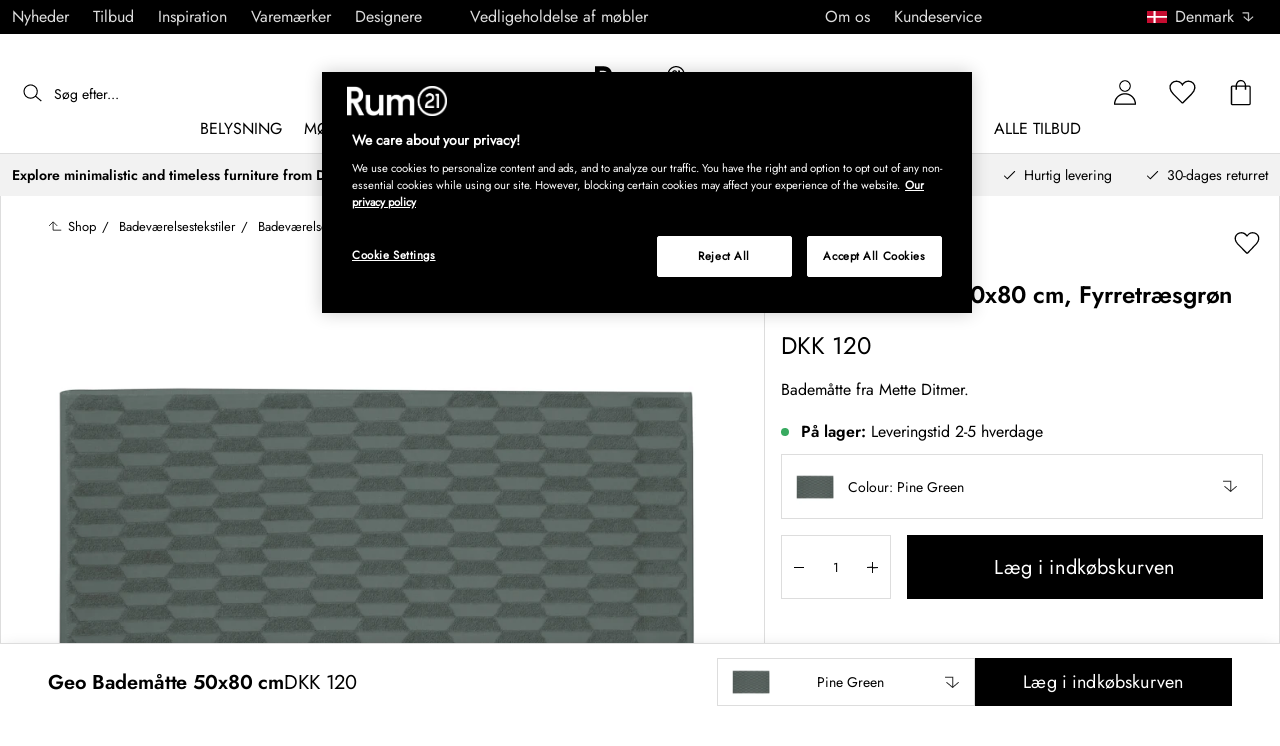

--- FILE ---
content_type: text/html; charset=utf-8
request_url: https://www.rum21.dk/geo-badematte-50x80-cm?p=330681
body_size: 68440
content:
<!DOCTYPE html>
<html lang="da">
    <head>
      <link rel="stylesheet" type="text/css" href="/assets/static/all.page.be789805.css">
    <script>
            window.featureFlags = {"f_gtm":true,"f_antiflicker":false,"f_googleoptimize":true,"f_onetrust":true,"f_trustpilot":false,"f_charpstar":true,"f_pricerunner":true,"f_walleypart":false,"f_depict":true,"f_depict_in_checkout":true,"f_flowbox":true,"f_watchlist_product":false,"f_symplify":true};
            window.dataLayer = window.dataLayer || [];
            window.dataLayer.push(window.featureFlags);
            window.dataLayer.push({ 'market': 'dk' });
            </script>
        <meta charset="utf-8" />
        <meta name="viewport" content="width=device-width, initial-scale=1, shrink-to-fit=no" />
        <meta name="format-detection" content="telephone=no" />
        <link rel="manifest" href="/manifest.json" />
        <link rel="shortcut icon" href="/favicon.ico" />
        <script>
            if (!window.featureFlags || window.featureFlags.f_symplify) {
                (function (d, s, id, w) {
                    var js,
                        fjs = d.getElementsByTagName(s)[0];
                    if (d.getElementById(id)) return;
                    js = d.createElement(s);
                    js.id = id;
                    js.setAttribute('type', 'module');
                    js.src = `https://cdn-sitegainer.com/${w}/es6/index.bundle.js`;
                    fjs.parentNode.insertBefore(js, fjs);
                })(document, 'script', 'symplify-jssdk', '5620651');
            }
        </script>
        <script>
            (!window.featureFlags || window.featureFlags.f_gtm) &&
                (function () {
                    !function(){"use strict";function l(e){for(var t=e,r=0,n=document.cookie.split(";");r<n.length;r++){var o=n[r].split("=");if(o[0].trim()===t)return o[1]}}function s(e){return localStorage.getItem(e)}function u(e){return window[e]}function A(e,t){e=document.querySelector(e);return t?null==e?void 0:e.getAttribute(t):null==e?void 0:e.textContent}var e=window,t=document,r="script",n="dataLayer",currentDomain=window.location.hostname.replace('www.',''),o="https://collect."+currentDomain,a="https://load.collect."+currentDomain,i="bbnklcghjr",c="eki3cl4f=aWQ9R1RNLU5DODc0Vk0%3D&page=2",g="cookie",v="_cuids",E="",d=!1;try{var d=!!g&&(m=navigator.userAgent,!!(m=new RegExp("Version/([0-9._]+)(.*Mobile)?.*Safari.*").exec(m)))&&16.4<=parseFloat(m[1]),f="stapeUserId"===g,I=d&&!f?function(e,t,r){void 0===t&&(t="");var n={cookie:l,localStorage:s,jsVariable:u,cssSelector:A},t=Array.isArray(t)?t:[t];if(e&&n[e])for(var o=n[e],a=0,i=t;a<i.length;a++){var c=i[a],c=r?o(c,r):o(c);if(c)return c}else console.warn("invalid uid source",e)}(g,v,E):void 0;d=d&&(!!I||f)}catch(e){console.error(e)}var m=e,g=(m[n]=m[n]||[],m[n].push({"gtm.start":(new Date).getTime(),event:"gtm.js"}),t.getElementsByTagName(r)[0]),v=I?"&bi="+encodeURIComponent(I):"",E=t.createElement(r),f=(d&&(i=8<i.length?i.replace(/([a-z]{8}$)/,"kp$1"):"kp"+i),!d&&a?a:o);E.async=!0,E.src=f+"/"+i+".js?"+c+v,null!=(e=g.parentNode)&&e.insertBefore(E,g)}();
                })();
        </script>
       
        <script>
            (!window.featureFlags || window.featureFlags.f_onetrust) &&
                (function (c, t, d) {
                    var s = d.createElement('script');
                    s.src = c;
                    s.type = 'text/javascript';

                    s.charset = 'utf-8';
                    s.dataset.domainScript = t;
                    var head = document.getElementsByTagName('head')[0];
                    head.insertBefore(s, head.firstChild);
                })('https://cdn.cookielaw.org/scripttemplates/otSDKStub.js', 'a43c8148-b542-47b9-94c6-7a4e89b98fa4', document);
        </script>
        <script type="text/javascript">
            function InitSymplify() {
                if (window.SYMPLIFY_LOADED) {
                    return;
                }
                window.SYMPLIFY_LOADED = true;
                if (typeof symplify !== 'undefined') {
                    window.symplify.optIn(1);
                    window.symplify.newPage();
                    window.SYMPLIFY_OPTED_IN = true;
                } else {
                    document.addEventListener('symplify-loaded', function () {
                        window.symplify.optIn(1);
                        window.symplify.newPage();
                        window.SYMPLIFY_OPTED_IN = true;
                    });
                }
            }
            function OptanonWrapper() {
                if (window.OptanonActiveGroups.includes('C0002')) {
                    InitSymplify();
                } else {
                    window.OneTrust.OnConsentChanged(() => {
                        InitSymplify();
                    });
                }
            }
        </script>

        
        
        <link
            rel="preload"
            as="font"
            crossorigin
            type="font/woff2"
            href="/assets/static/Jost.22f00b05.woff2"
            as="font"
        />
        <link
            rel="preload"
            as="font"
            crossorigin
            type="font/woff"
            href="/assets/static/Jost.4247b5f7.woff"
            as="font"
        />

        
        <link rel="apple-touch-icon" sizes="60x60" href="/favicon/apple-touch-icon.png" />
        <link rel="icon" type="image/png" sizes="32x32" href="/favicon/favicon-32x32.png" />
        <link rel="icon" type="image/png" sizes="16x16" href="/favicon/favicon-16x16.png" />
        <link rel="mask-icon" href="/favicon/safari-pinned-tab.svg" color="#5bbad5" />
        <link rel="shortcut icon" href="/favicon/favicon.ico" />
        <meta name="msapplication-TileColor" content="#da532c" />
        <meta name="msapplication-config" content="/favicon/browserconfig.xml" />
        <meta name="theme-color" content="#ffffff" />

        <script>
            window.dataLayer = window.dataLayer || [];
            window.dataLayer.push({
                originalLocation:
                    document.location.protocol +
                    '//' +
                    document.location.hostname +
                    document.location.pathname +
                    document.location.search,
            });
        </script>

        <script type="text/javascript">
            window.returnadoEnv = {
                // this parameter has to be set by merchant
                merchantShopCode: '15',

                // these parameters have been set by Returnado (do not modify)
                hostPrefix: 'new-prod',
                defaultShopId: 6001,
                rootShopId: 6000,
            };
        </script>
    <link href="https://product-api.royaldesign.se" rel="preconnect" crossorigin="anonymous" /><link href="https://api-prod.royaldesign.se" rel="preconnect" crossorigin="anonymous" /><link href="https://rum21.cdn.prismic.io" rel="dns-prefetch" /><title data-rh="true">Geo Bademåtte 50x80 cm, Fyrretræsgrøn fra Mette Ditmer | Rum21.dk</title><meta data-rh="true" name="description" content="Bademåtte fra Mette Ditmer."/><meta data-rh="true" property="og:site" content="https://www.rum21.dk"/><meta data-rh="true" property="og:site_name" content="Rum21.dk"/><meta data-rh="true" property="og:title" content="Geo Bademåtte 50x80 cm, Fyrretræsgrøn fra Mette Ditmer | Rum21.dk"/><meta data-rh="true" property="og:type" content="product"/><meta data-rh="true" property="og:image" content="https://media.rum21.dk/15/mette-ditmer-geo-badematte-50x80-cm-20"/><meta data-rh="true" property="og:image:secure_url" content="https://media.rum21.dk/15/mette-ditmer-geo-badematte-50x80-cm-20"/><meta data-rh="true" property="og:image:alt" content="Geo Bademåtte 50x80 cm"/><meta data-rh="true" property="og:description" content="Bademåtte fra Mette Ditmer."/><meta data-rh="true" name="twitter:card" content="product"/><meta data-rh="true" name="twitter:site" content="@RoyalDesigncom"/><meta data-rh="true" name="twitter:title" content="Geo Bademåtte 50x80 cm, Fyrretræsgrøn fra Mette Ditmer | Rum21.dk"/><meta data-rh="true" name="twitter:image:src" content="https://media.rum21.dk/15/mette-ditmer-geo-badematte-50x80-cm-20"/><meta data-rh="true" name="twitter:image:alt" content="Geo Bademåtte 50x80 cm"/><meta data-rh="true" name="twitter:type" content="product"/><link data-rh="true" rel="canonical" href="https://www.rum21.dk/geo-badematte-50x80-cm"/><script data-rh="true" type="application/ld+json">{
  "@context": "http://schema.org",
  "@type": "Organization",
  "url": "https://www.rum21.dk",
  "logo": "https://cms-media.rum21.dk/af1884f7-8d08-403a-b4d3-55c7bd261010_rum21-logo-desktop.svg",
  "contactPoint": [
    {
      "@type": "ContactPoint",
      "telephone": "+45 78 74 62 21",
      "contactType": "customer service"
    }
  ],
  "sameAs": [
    "https://www.instagram.com/room21dk/",
    "https://www.pinterest.se/rum21/"
  ]
}</script><script data-rh="true" type="application/ld+json">{
  "@context": "https://schema.org/",
  "@type": "ProductGroup",
  "name": "Geo Bademåtte 50x80 cm",
  "description": "Geo bademåtte fra Mette Ditmer med et moderne design i bomuld med et geometrisk mønster. Kombiner med andre dele i serien og skab dit eget personlige look. Findes i forskellige størrelser.  Godt at vide om Geo bademåtten - Moderne design.- Oeko-Tex® certificeret.- Geometrisk mønster.- Fremstillet af bomuld.- Bredde: 500 mm.- Længde: 800 mm.- Bademåtten passer godt i badeværelset. Vedligeholdelse af bademåtten- Maskinvask 60°C.- Tåler tørretumbler.",
  "url": "https://www.rum21.dk/geo-badematte-50x80-cm",
  "brand": {
    "@type": "Brand",
    "name": "Mette Ditmer"
  },
  "category": "Tekstil & Tæpper > Badeværelsestekstiler > Badeværelsesmåtter",
  "productGroupID": "variable_267980",
  "variesBy": [
    "color"
  ],
  "hasVariant": [
    {
      "@type": "Product",
      "sku": "302052",
      "gtin13": "5706241942677",
      "mpn": "GEOBMB67",
      "name": "Geo Bademåtte 50x80 cm, Fyrretræsgrøn",
      "productID": "5706241942677",
      "url": "https://www.rum21.dk/geo-badematte-50x80-cm?p=302052",
      "color": "Pine Green",
      "material": "Bomuld",
      "image": [
        "https://media.rum21.dk/15/mette-ditmer-geo-badematte-50x80-cm-20"
      ],
      "hasMerchantReturnPolicy": {
        "@type": "MerchantReturnPolicy"
      },
      "offers": {
        "@type": "Offer",
        "url": "https://www.rum21.dk/geo-badematte-50x80-cm?p=302052",
        "priceCurrency": "DKK",
        "price": 120,
        "itemCondition": "NewCondition",
        "availability": "InStock",
        "seller": {
          "@type": "Organization",
          "name": "Rum21.dk"
        },
        "shippingDetails": {
          "@type": "OfferShippingDetails",
          "shippingDestination": {
            "addressCountry": [
              "DK"
            ]
          }
        }
      },
      "width": {
        "@type": "QuantitativeValue",
        "unitCode": "CMT",
        "value": 50
      },
      "additionalProperty": {
        "@type": "PropertyValue",
        "name": "length",
        "unitCode": "CMT",
        "value": 80
      },
      "aggregateRating": {
        "@type": "AggregateRating",
        "ratingValue": 3,
        "ratingCount": 1
      }
    },
    {
      "@type": "Product",
      "sku": "317355",
      "gtin13": "5706241949867",
      "mpn": "GEOBMB09",
      "name": "GEO Bademåtte 80x50 cm, Sort",
      "productID": "5706241949867",
      "url": "https://www.rum21.dk/geo-badematte-50x80-cm?p=317355",
      "color": "Sort",
      "material": "Bomuld",
      "image": [
        "https://media.rum21.dk/15/mette-ditmer-geo-badematte-50x80-cm-24",
        "https://media.rum21.dk/15/mette-ditmer-geo-badematte-50x80-cm-26"
      ],
      "hasMerchantReturnPolicy": {
        "@type": "MerchantReturnPolicy"
      },
      "offers": {
        "@type": "Offer",
        "url": "https://www.rum21.dk/geo-badematte-50x80-cm?p=317355",
        "priceCurrency": "DKK",
        "price": 136,
        "itemCondition": "NewCondition",
        "availability": "OutOfStock",
        "seller": {
          "@type": "Organization",
          "name": "Rum21.dk"
        },
        "shippingDetails": {
          "@type": "OfferShippingDetails",
          "shippingDestination": {
            "addressCountry": [
              "DK"
            ]
          }
        }
      },
      "width": {
        "@type": "QuantitativeValue",
        "unitCode": "CMT",
        "value": 50
      },
      "additionalProperty": {
        "@type": "PropertyValue",
        "name": "length",
        "unitCode": "CMT",
        "value": 80
      }
    },
    {
      "@type": "Product",
      "sku": "311891",
      "gtin13": "5706241945739",
      "mpn": "GEOBMB15",
      "name": "Geo Bademåtte 50x80 cm, Sand",
      "productID": "5706241945739",
      "url": "https://www.rum21.dk/geo-badematte-50x80-cm?p=311891",
      "color": "Sand",
      "material": "Bomuld",
      "image": [
        "https://media.rum21.dk/15/mette-ditmer-geo-badematte-50x80-cm-23",
        "https://media.rum21.dk/15/mette-ditmer-geo-badematte-50x80-cm-25"
      ],
      "hasMerchantReturnPolicy": {
        "@type": "MerchantReturnPolicy"
      },
      "offers": {
        "@type": "Offer",
        "url": "https://www.rum21.dk/geo-badematte-50x80-cm?p=311891",
        "priceCurrency": "DKK",
        "price": 137,
        "itemCondition": "NewCondition",
        "availability": "OutOfStock",
        "seller": {
          "@type": "Organization",
          "name": "Rum21.dk"
        },
        "shippingDetails": {
          "@type": "OfferShippingDetails",
          "shippingDestination": {
            "addressCountry": [
              "DK"
            ]
          }
        }
      },
      "width": {
        "@type": "QuantitativeValue",
        "unitCode": "CMT",
        "value": 50
      },
      "additionalProperty": {
        "@type": "PropertyValue",
        "name": "length",
        "unitCode": "CMT",
        "value": 80
      },
      "aggregateRating": {
        "@type": "AggregateRating",
        "ratingValue": 1,
        "ratingCount": 1
      }
    }
  ]
}</script><script data-rh="true" type="application/ld+json">{
  "@context": "http://schema.org",
  "@type": "BreadcrumbList",
  "itemListElement": [
    {
      "@type": "ListItem",
      "position": 1,
      "item": {
        "@id": "https://www.rum21.dk/",
        "name": "/"
      }
    },
    {
      "@type": "ListItem",
      "position": 2,
      "item": {
        "@id": "https://www.rum21.dk/geo-badematte-50x80-cm?p=302052",
        "name": "Geo Bademåtte 50x80 cm, Fyrretræsgrøn",
        "image": "https://media.rum21.dk/15/mette-ditmer-geo-badematte-50x80-cm-20"
      }
    }
  ]
}</script><script>window.commitHash="c01516cf";</script><script>window.appConfig={"ASPX_REDIRECTS":[],"energyInfoEnabled":true,"HTML_BASIC_404":"false","NODE_PATH":"src/","VITE_ALGOLIA_ENV":"prod","VITE_CHECKOUT_SUBSCRIBE_MAIL":"true","VITE_COLLECT_IN_STORE_ID":"a_royalstore_001","VITE_CONVERT_MM":false,"VITE_GOOGLE_MAPS_KEY":"AIzaSyC4wLDz1RliuEvkZRvL0yB07hcf2s64xwU","VITE_HIGHLIGHT_IMAGE_ENABLED":"true","VITE_PARTNO_QUERYSTRING":"p","VITE_RETURNADO_HOST_PREFIX":"new-prod","VITE_ROYAL_ENV":"prod","VITE_SENTRY_CLIENT_DSN_LIVE":"https://92741d382d0b4b258a7e604f590fcfba@sentry.io/1373590","VITE_SENTRY_CLIENT_DSN_NON_LIVE":"https://c1561a3c00334cb39c9a06e20fbaafee@sentry.io/1373589","VITE_SENTRY_ORG":"royaldesign","VITE_SENTRY_PROJECT_LIVE":"r21-frontend-live","VITE_SENTRY_PROJECT_NON_LIVE":"r21-frontend-stage","VITE_SENTRY_SERVER_DSN_LIVE":"https://3dcaeb3c92404b768a4f2d2e3c72606d@sentry.io/1373588","VITE_SENTRY_SERVER_DSN_NON_LIVE":"https://ab941c179a1040e29c6c941202680180@sentry.io/1373582","VITE_SMS_MARKETING_ENABLED":"true","VITE_SPEEDCURVE_ID":"4305679508","VITE_TRUSTPILOT_TEMPLATE_ID":"5419b732fbfb950b10de65e5","VITE_TESTFREAKS_ENABLED":"true","CHECKOUT_RECOMMENDATIONS_ENABLED":false,"ALGOLIA_RECOMMENDATIONS":{"maxItems":6},"GENERATE_SOURCEMAP":"true","SITEMAP_STORAGE":"https://royalapistorageprod.blob.core.windows.net/sitemaps/","VITE_ALGOLIA_API_KEY":"deaafcfa7771fd0b662e6a7000a7d068","VITE_ALGOLIA_APPLICATION_ID":"FZ97X3QVYX","VITE_CMS_IMAGE_SOURCE":"https://images.prismic.io/rum21/","VITE_DATADOG_RUM_CLIENT_TOKEN":"pub1848819404deeb55bd3cb021cbbf9af4","VITE_DATADOG_RUM_APPLICATION_ID":"048970d7-216d-4460-8256-dd381f3b3a0a","VITE_DATADOG_RUM_SITE":"us3.datadoghq.com","VITE_DATADOG_RUM_SERVICE":"r21-web","VITE_SYMPLIFY_WEBSITE_ID":"5620651","VITE_GET_DELIVERY_OPTIONS_WITHOUT_ZIPCODE":"false","VITE_GLOBAL_DOMAIN":"https://royaldesign.com","VITE_GOOGLE_TAG_MANAGER_ID":"GTM-NC874VM","VITE_PRODUCT_IMAGE_API_SOURCE":"https://api-prod.royaldesign.se/api/products/image/","VITE_ROYAL_API_CDN_URL":"https://product-api.royaldesign.se/","VITE_ROYAL_API_URL":"https://api-prod.royaldesign.se/api/","VITE_CHECKOUT_API_URL":"https://checkout-api.royaldesign.se","MARKET_ID":"15","PRISMIC_API_URL":"https://rum21.cdn.prismic.io/api/v2","VITE_CHECKOUT_SUBSCRIBE_AGREEMENT_DEFAULT_CHECKED":"false","VITE_CHECKOUT_SUBSCRIBE_AGREEMENT":"true","VITE_CHECKOUT_SUBSCRIBE_MAIL_DEFAULT_CHECKED":"false","VITE_CHECKOUT_SUBSCRIBE_SMS_DEFAULT_CHECKED":"false","VITE_CMS_IMAGE_CDN":"https://cms-media.rum21.dk/","VITE_DEFAULT_CURRENCY":"DKK","VITE_DELIVERY_COUNTRIES":[{"c":"DK","n":"Danmark"}],"VITE_DIXA_TOKEN":"b156a314bd7f4ae6a94f88f3c1d9d352","VITE_HTML_LANG":"da","VITE_KLARNA_COUNTRY":"DK","VITE_KLARNA_LOCALE":"da_dk","VITE_LOCALE":"da-DK","VITE_MARKET":"dk","VITE_CHANNEL":"r21-dk","VITE_MY_PAGES_MODE":"enabled","VITE_ONETRUST_DOMAIN_TOKEN":"a43c8148-b542-47b9-94c6-7a4e89b98fa4","VITE_ORGANIZATION":"Rum21.dk","VITE_PRICE_HISTORY_CONSUMER_INFO_APPLICABLE":"true","VITE_PRICE_INCL_VAT":"true","VITE_PRIMARY_PAYMENT_TYPE":"collector","VITE_PRISMIC_LANG":"da-dk","VITE_PRODUCT_IMAGE_API_CDN":"https://media.rum21.dk/","VITE_PRODUCT_IMAGE_FALLBACK_CDN":"https://media-fallback.rum21.dk/","VITE_PRODUCT_IMAGE_SOURCE":"https://royaldesign.cdn.storm.io/","VITE_RETAIN_ENABLED":"true","VITE_RETAIN_IFRAME_BALANCE":"https://cardbalance.retain24.com/Rum21/?l=dk","VITE_RETURNADO_MERCHANT_SHOP_CODE":"15","VITE_ROYAL_API_KEY":"E7E63FCB-1D9F-417A-AD5A-E507E7BEECB0","VITE_TRUSTPILOT_LINK":"https://dk.trustpilot.com/","VITE_TRUSTPILOT_UNIT_ID":"4e7398730000640005110495","VITE_URL":"https://www.rum21.dk","VITE_ALGOLIA_PRODUCTS_INDEX":"prod_products_dk","routes":{"prismicTypes":{"home":{"url":"/"},"list_page":{},"category":{},"brand":{"prefix":"varemaerker"},"brand_sub":{"prefix":"varemaerker"},"awards":{"prefix":"billede"},"room":{"prefix":"vaerelser"},"designer":{"prefix":"designere"},"info_page":{},"info_subpage":{"prefix":"information"},"newsletter":{},"furniture_care_page":{},"furniture_care_subject":{"prefix":"mobelpleje"},"gift_card_page":{},"gift_card_subpage":{"prefix":"gavekort"},"store":{"prefix":"butikker"},"about_page":{},"about_subpage":{"prefix":"om-os"},"service_page":{},"service_subject":{"prefix":"kundservice"},"campaign":{"prefix":"kampagner"},"news":{"prefix":"nyheder"},"inspiration":{"url":"/inspiration"},"inspiration_category":{"prefix":"","idMap":{}},"inspiration_tag":{"prefix":"Inspiration/tags"},"inspiration_page":{"parent":{"type":"inspiration_category","field":"inspirationCategory"},"defaultPrefix":"/inspiration"},"inspiration_campaign":{"parent":{"type":"inspiration_category","field":"inspirationCategory"},"defaultPrefix":"/inspiration"},"serie":{"prefix":"serie"},"my_page":{},"my_page_subpage":{"prefix":"mine-sider"},"season":{"prefix":"saeson"},"order_info":{}},"stormTypes":{"product":{},"designer":{"prefix":"designere"},"series":{"prefix":"serie"}},"misc":{"search":"søg"}},"translations":{"about_royal_design_group_f4951eff":{"message":"Om Royal Design Group"},"acceptera_villkoren_46d8323e":{"message":"Accepter vilkårene"},"acceptera_villkoren_for_kop_och_leverans_for_att_f_ae543c8c":{"message":"Accepter vilkårene for køb og levering for at fortsætte."},"adress1_45dc8d19":{"message":"Adresse1"},"adress2_dcd5dca3":{"message":"Adresse2"},"alla_54203c46":{"message":"Alle"},"alla_butiker_b2150aea":{"message":"Alle butikker"},"alla_d0f00068":{"message":"Alle"},"alla_formgivare_a_o_51017376":{"message":"Alle designere"},"alla_kampanjer_fdc4da28":{"message":"Alle kampagner"},"alla_platser_7ecbb126":{"message":"Alle pladser"},"alla_rum_c7f8169e":{"message":"Alle rum"},"alla_serier_8d5c6a3c":{"message":"Alle serier"},"alla_varumarken_a_o_1d908d82":{"message":"Alle varemærker"},"alla_varumarken_b66cbfbd":{"message":"alle varemærker (Mærker)"},"alla_varumarken_f931bc6d":{"message":"Alle varemærker"},"allt_fran_brand_388d5517":{"message":"Alt fra {brand}"},"allt_inom_c1b90658":{"message":"Det hele inden for"},"allt_inom_category_77eac6c0":{"message":"Alt inden for { category }"},"allt_inom_parentname_28a7d4a5":{"message":"Alt indenfor { parentName }"},"amne_c08b5fd4":{"message":"emne"},"amountleft_kvar_till_fri_frakt_c13b08f6":{"message":"{ amountLeft } tilbage til fri fragt"},"andra_e_postadress_bef57d4c":{"message":"Ændr email-adresse"},"andra_gillade_aven_eca63f23":{"message":"Andre syntes også om"},"andra_losenord_74addbc9":{"message":"Ændr kodeord"},"andra_namn_och_telefonnummer_f9afe92d":{"message":"Ændr navn og telefonnummer"},"andra_prenumerationer_b879fb83":{"message":"Skift abonnement"},"ang_name_88498458":{"message":"Ang. { name }"},"ange_cvc_1e51e637":{"message":"Indtast cvc"},"ange_dina_presentkortdetaljer_for_att_tillampa_dem_85d29994":{"message":"Indtast dine gavekortdetaljer for at anvende dem på din ordre."},"ange_ditt_postnummer_cb1dac3e":{"message":"Angiv dit postnummer"},"ange_ditt_postnummer_leveransadress_155b7e29":{"message":"Angiv dit postnummer (leveringsadresse)"},"ange_en_rabattkod_for_att_anvanda_den_pa_din_order_4fcc6d72":{"message":"Angiv en rabatkode for at bruge den på din ordre. Validering sker automatisk."},"ange_kortnummer_32713d58":{"message":"Indtast kortnummer"},"ange_pinkod_dc0ed12d":{"message":"Indtast PIN-kode"},"ange_postnummer_nedan_for_att_se_dina_olika_levera_8ae49549":{"message":"Angiv dit postnummer under for at se de forskellige leveringsalternativer"},"ange_rabattkod_fa2f75f7":{"message":"Indtast rabatkode"},"antal_6a9904af":{"message":"Antal:"},"antal_i_forpackningen_529be62f":{"message":"Antal i pakken"},"antal_sittplatser_b0b9397d":{"message":"Antal siddepladser"},"anvand_998b0b3e":{"message":"Anvend"},"anvander_a252d035":{"message":"Anvender..."},"arendet_skickat_35e349d2":{"message":"Sagen er sendt"},"artikelnummer_fab6fdd3":{"message":"Artikelnummer"},"aterstall_7bd71c11":{"message":"Nulstil"},"aterstall_losenord_bc7a25":{"message":"Nulstil kodeord"},"att_betala_7abcbad0":{"message":"At betale"},"av_10_baserat_pa_dc769735":{"message":"af 10 baseret på"},"av_971a019f":{"message":"af"},"avbryt_f7ca4705":{"message":"Afbryd"},"avgifter_23d90aeb":{"message":"Gebyrer"},"avklarade_ordrar_9bbeed42":{"message":"Afsluttede ordrer"},"avtagbar_kladsel_12a78032":{"message":"Avtagbar polstring"},"avvikelser_3f8006b0":{"message":"Afvigelser"},"balans_c16a0020":{"message":"balance"},"bastsaljare_a3426a28":{"message":"Bestseller"},"bastsaljare_i_kategorin_d4fce5b":{"message":"Bestseller i kategorien"},"begart_requested_8423206":{"message":"Anmodet: { requested }"},"bekrafta_140786d3":{"message":"Bekræft"},"beraknad_leverans_inom_en_vecka_6251262c":{"message":"Estimeret levering inden for en uge"},"beraknad_leveranstid_weeks_veckor_e9ca593d":{"message":"Estimeret leveringstid { weeks } uger"},"beratta_garna_for_oss_hur_nojd_du_ar_med_kopupplev_1a5e21f6":{"message":"Fortæl os gerne hvor tilfreds du er med købsoplevelsen."},"bestalld_den_dbb43386":{"message":"Bestilt den:"},"bestallningsvara_ab3b3fbf":{"message":"Bestillningsvare"},"betalning_1c04231c":{"message":"Betaling"},"betalningsalternativ_28ef40cd":{"message":"Betalingsmuligheder"},"betalsatt_63099f88":{"message":"Betalingsmetode"},"betyg_92ce8b90":{"message":"Bedømmelse"},"betygsatt_ditt_kop_c4d3c4f2":{"message":"Giv en bedømmelse af dit køb!"},"bevaka_produkt_d8a2aca":{"message":"Overvåg produkt"},"bifoga_bild_5f313c3a":{"message":"Vedhæft billede"},"bifogad_bild_8d060b28":{"message":"Vedhæftet billede"},"bladdra_ner_6cac509b":{"message":"Bladre ned"},"bladdra_upp_a5649b32":{"message":"Bladre op"},"borttagen_fran_favoriter_64c2992a":{"message":"Fjernet fra favoritter"},"brand_kop_design_online_site_8fa69a0b":{"message":"{ brand } - Køb design online | { site }"},"brand_site_5384fae2":{"message":"{ brand } | { site }"},"bredd_24811057":{"message":"Bredde"},"butik_81a38275":{"message":"Butik"},"butiker_57ed620b":{"message":"butikker"},"butiker_98505b97":{"message":"Butikker"},"care_of_ff0c0460":{"message":"c/o"},"checkbox_a19e5524":{"message":"Checkbox"},"count_plural_0_1_st_visas_other_st_visas_e06397d4":{"message":"{ count, plural,\n =0 {}\n =1 {(#stk. vises)}\n other {(#st visas)}\n}"},"count_produkter_ffc29488":{"message":"{ count } produkter"},"country_764be018":{"message":"Land"},"dagar_a28ba7f8":{"message":"dage"},"danska_2c56d9a5":{"message":"dansk"},"datemonth_dateday_dateyear_e4ce399e":{"message":"{ dateMonth }-{ dateDay }-{ dateYear }"},"delbetala_med_klarna_32972a2b":{"message":"Delbetal med Klarna"},"delbetala_med_klarna_4886cf1f":{"message":"Delbetal med {klarna}"},"delleverans_ja_tack_skicka_det_som_finns_i_lager_d_5ffbc474":{"message":"Dellevering-ja tak, send det som findes på lager direkte"},"delvis_levererad_ffb9e539":{"message":"Delvis leveret"},"designer_c458392":{"message":"Design"},"designers_467c2583":{"message":"designere"},"det_finns_ingen_text_om_detta_varumarke_an_d69415a0":{"message":"Der findes ingen tekst om dette varemærke endnu."},"det_har_faltet_ar_obligatoriskt_b417b00d":{"message":"Dette felt er obligatorisk"},"det_har_faltet_kan_inte_innehalla_enbart_siffror_v_2e19803d":{"message":"Dette felt kan ikke kun indeholde tal. Skriv venligst gadenavn og husnummer på samme linje."},"det_har_postnumret_kan_inte_anvandas_for_leverans_cdae0f06":{"message":"Dette postnummer kan ikke bruges til levering."},"detta_ar_din_sparade_lista_du_kan_enkelt_lagga_til_3536a7a0":{"message":"Dette er din sparede liste. Du kan enkelt ligge til produkter i din indkøbskurv"},"detta_ar_din_sparade_lista_du_kan_enkelt_lagga_til_eeed65b8":{"message":"Dette er din sparede liste. Du kan enkelt ligge til produkter i din indkøbskurv."},"detta_ar_dina_favoriter_du_kan_enkelt_lagga_till_p_907c72d6":{"message":"Dette er dine favoritter. Du kan enkelt tilføje flere produkter til inkøbskurven."},"diameter_cbc3029b":{"message":"Diameter"},"digital_leverans_c213331":{"message":"Digital levering."},"dimbar_ljuskalla_4251017b":{"message":"Dimbar lyskilde"},"dimmer_5bada96":{"message":"Dimmer"},"din_varukorg_ar_tom_1717119f":{"message":"Din indkøbskurv er tom."},"din_varukorg_d167ef3f":{"message":"Din indkøbskurv"},"din_varukorg_gar_inte_langre_att_kopa_detta_kan_be_cac56542":{"message":"Din indkøbsvogn er ikke længere tilgængelig. Dette kan skyldes, at vognen har været inaktiv for længe, ​​eller fordi købet blev afbrudt."},"dina_uppgifter_a7c613e6":{"message":"Dine oplysninger"},"ditt_kop_har_genomforts_e31d6782":{"message":"Dit køb er gennemført"},"ditt_meddelande_6a1eac78":{"message":"Din meddelelse"},"ditt_ordernummer_ar_b36aa445":{"message":"Dit ordrenummer er:"},"ditt_ordernummer_ar_orderid_54cabb4e":{"message":"Dit ordrenummer er { orderId }."},"djup_96c3392c":{"message":"Dybde"},"du_behover_fylla_i_en_korrekt_mailaddress_8920f435":{"message":"Du behøver at skrive en korekt mail adresse"},"du_behover_fylla_i_en_korrekt_mailadress_2d0f2943":{"message":"Du skal skrive en korrekt email adresse"},"du_behover_fylla_i_en_mailaddress_45eb7201":{"message":"Du behøver at skrive ind en mail adresse"},"du_behover_fylla_i_ett_amne_fd86b872":{"message":"Du kan angive et emne"},"du_behover_fylla_i_ett_namn_ca879d02":{"message":"Du skal skrive et navn"},"du_behover_fylla_i_ett_ordernummer_fe0ab225":{"message":"Du må udfylde et bestillingsnummer"},"du_behover_skriva_ett_meddelande_40fe711f":{"message":"Du skal skrive en meddelelse"},"du_handlar_fran_ett_land_dit_vi_inte_skickar_fran__c88b76c7":{"message":"Vi kan desværre ikke levere til det ønskede land fra denne side"},"du_har_inga_favoriter_an_klicka_pa_hjartat_vid_en__9e28f4e0":{"message":"Du har ingen favoritter endnu. Klik på hjertet ved et produkt  hvis du vil gemme det som favorit."},"du_har_inga_produkter_i_varukorgen_8bfb9b29":{"message":"Du har ingen produkter i indkøbskurven."},"du_har_inte_valt_att_soka_efter_nagonting_br_sa_la_539a74f4":{"message":"Du har ikke valgt at søge efter noget specifikt, <br /> i mellem tiden vil vi tipse dig om dette"},"du_har_inte_valt_att_soka_efter_nagonting_sa_lange_1602bd2e":{"message":"Du ikke har valgt at søge efter noget så derfor får du et tip om det her:"},"du_har_uppnatt_fri_frakt_758fc80c":{"message":"Du har opnået fri fragt"},"du_har_visat_ec78d0a1":{"message":"Du har fundet"},"du_har_visat_hitsloaded_av_hits_type_5ece9e38":{"message":"Du har vist { hitsLoaded } af { hits } { type }"},"du_kommer_fa_ett_mail_till_dig_sa_snart_som_varan__2017e944":{"message":"Du vil modtage en email så snart produktet igen er på lager."},"du_kommer_strax_fa_ett_mail_med_mer_detaljerad_inf_538a2825":{"message":"Du vil snart modtage en mail med mere detaljerede informationer angående dit køb. Tak endnu engang for din bestilling, vi håber at se dig igen snart!"},"du_koper_fler_an_vi_har_i_lager_vilket_kan_resulte_acdea4a2":{"message":"Du valgte flere vare end vi har på lager, hvilket resultere i at, alle vare ikke bliver leveret på samme tid."},"e_mailadress_314491c5":{"message":"E-mail adresse"},"e_postadress_929cbf45":{"message":"Email-adresse"},"efternamn_ee49981c":{"message":"Efternavn"},"egenskaper_1adaa0ad":{"message":"Egenskaber"},"ej_i_lager_6e1ca641":{"message":"Ikke på lager"},"ej_skickad_336651a4":{"message":"Ikke sendt"},"emailadress_6511625c":{"message":"Emailadresse"},"energimarkning_bd2fccc1":{"message":"Energimærke"},"engelska_bfebc35e":{"message":"engelsk"},"epost_290b15e8":{"message":"Email"},"epost_adressens_format_ar_ogiltigt_e3990527":{"message":"Mailadressens format er ugyldigt"},"epost_adresserna_stammer_inte_overens_49fc96ee":{"message":"mailadresserne er ikke ens"},"erbjudande_da7ec4a9":{"message":"Tilbud"},"error_afac7133":{"message":"Fejl:"},"ett_bekraftelsemail_kommer_skickas_till_email_3da28b68":{"message":"En ordrebekræftelse vil blive sendt til { email }"},"ett_fel_har_intraffat_forsok_igen_senare_bb388de9":{"message":"Der er sket en fejl, forsøg igen senere"},"exkl_moms_96f7bd0c":{"message":"ekskl. moms"},"exkl_moms_ca257327":{"message":"(ekskl. moms)"},"faktureringsadress_73c0d7c2":{"message":"Faktureringsadresse"},"farg_1bf3d42d":{"message":"Farve"},"favorit_fdd24173":{"message":"Favorit"},"favoriter_32169249":{"message":"favoritter"},"favoriter_b0e710ea":{"message":"Favoritter"},"fel_3a9fb70c":{"message":"Fejl:"},"fel_97ac6e6d":{"message":"Fejl"},"fick_du_svar_pa_din_fraga_1afacea4":{"message":"Fik du svar på dit spørgsmål?"},"filter_e3398407":{"message":"Filter"},"filtrera_99f80e2":{"message":"Filtrere"},"filtrerar_pa_totalproducts_produkter_9d3b0b3d":{"message":"Filtrere på {totalProducts } produkter"},"finns_i_fler_varianter_163d3ceb":{"message":"Tilgængelig i flere varianter"},"finska_51ee336f":{"message":"finsk"},"fler_artiklar_7a2e7b5f":{"message":"Flere produkter"},"fler_fragor_i_kategorin_2a408d13":{"message":"Flere spørgsmål i kategorien"},"flera_varianter_39febc9c":{"message":"Flere varianter"},"folj_oss_49fead22":{"message":"Følg os"},"forbereder_betalningsalternativ_2a9c4a9d":{"message":"Forbereder betalingsmuligheder..."},"forbereder_fraktalternativ_275b6ef9":{"message":"Forbereder fragtmuligheder..."},"foregaende_cdf9c2ce":{"message":"Tidligere"},"foretag_2f669648":{"message":"Virksomhed"},"form_1646c952":{"message":"Form"},"formgivare_b95e2fc4":{"message":"Designere"},"fornamn_37e3877a":{"message":"Fornavn"},"forslag_48216cc3":{"message":"Forslag"},"fortsatt_305f838c":{"message":"Fortsæt"},"fortsatt_handla_c8f92ae1":{"message":"Fortsæt køb"},"fortsatt_till_kassan_add80553":{"message":"Fortsæt til kassen"},"foto_ae120ff8":{"message":"Foto"},"frakt_4c2712e0":{"message":"Fragt"},"fraktklass_58dc99ae":{"message":"Fragtklasse"},"fri_frakt_523e7a40":{"message":"Gratis levering"},"fri_frakt_db020eef":{"message":"Gratis fragt!"},"fri_frakt_over_freeshippingthreshold_kr_9d468003":{"message":"Gratis fragt over { freeShippingThreshold },- (ikke møbler)"},"frystalig_3b1d3127":{"message":"Tåler frost"},"fyll_i_din_emailadress_45a4ed4":{"message":"Angiv din emailadresse"},"fyll_i_din_leveransinformation_innan_du_fortsatter_643b71fd":{"message":"Udfyld din leveringsinformation før du fortsætter til betaling."},"fyll_i_rabattkod_149c3ada":{"message":"Skriv rabatkode"},"ga_till_kassan_d8de10fc":{"message":"Gå til kassen"},"ga_till_lank_e6da0147":{"message":"Gå til link"},"ga_till_startsidan_ebe7acf8":{"message":"Gå til startsiden"},"ga_till_varumarkessidan_c49e6468":{"message":"Gå til varemærkesiden"},"ga_vidare_6dd61ed3":{"message":"Gå videre"},"gammalt_losenord_eae7935e":{"message":"Gammelt kodeord"},"gatunamn_och_nummer_fd6e55e3":{"message":"Gadenavn og nummer"},"ge_oss_1_stjarna_i_betyg_393e4da1":{"message":"Giv os 1 stjerne i bedømmelse."},"ge_oss_number_stjarnor_i_betyg_1fb5aedd":{"message":"Bedøm os med {nummer} stjerner"},"genom_att_bevaka_en_slutsald_produkt_kommer_du_bli_1196c4b4":{"message":"Hvis du overvåger et udsolgt produkt, får du besked pr. e-mail, så snart produktet igen er på lager."},"genom_att_bevaka_produkten_godkanner_du_rum21_se_s_d39f10df":{"message":"Ved at overvåge produktet godkender du Rum21.dk's vilkår og betingelser."},"glom_inte_att_bifoga_bilder_pa_ditt_arende_29f95b7d":{"message":"Glem ikke at vedhæfte billeder af dit spørgsmål!"},"glomt_losenord_6a86acd1":{"message":"Glemt kodeord?"},"gor_val_och_lagg_i_varukorg_b86216f2":{"message":"Vælg og læg i indkøbskurven"},"gratis_3060b2cf":{"message":"Gratis!"},"handdisk_rekommenderas_f35fd609":{"message":"Håndvask anbefales"},"handla_och_betala_tryggt_hos_oss_1f2f836d":{"message":"Køb og betal trygt hos os"},"har_du_en_rabattkod_957ce9ca":{"message":"Har du en rabatkode?"},"har_du_ett_presentkort_c863dc36":{"message":"Har du et gavekort?"},"har_du_nagra_fragor_kring_ditt_kop_d9b55785":{"message":"Har du spørgsmål til dit køb?"},"har_listar_vi_nagra_produkter_vi_tror_att_du_komme_f32fe813":{"message":"Her viser vi nogle produkter som vi tror du skulle synes ekstra godt om"},"har_listar_vi_produkter_som_ar_riktiga_bastsaljare_c492572e":{"message":"Her viser vi produkter som er rigtige bestsælgere"},"har_listar_vi_produkter_som_du_nyligen_har_tittat__169eef68":{"message":"Her viser vi produkter som du for nyligt har kigget på"},"har_listar_vi_produkter_som_vi_tror_att_du_kommer__456f68b5":{"message":"Her viser vi produkter som vi tror du vil synes ekstra godt om"},"har_var_de_7c13cad4":{"message":"Her var de"},"har_var_det_tomt_fb6ca1ea":{"message":"Her var det tomt"},"har_var_det_u_tomt_u_81e3fce8":{"message":"Her var det <u>tomt</u>"},"hej_firstname_lastname_2d076abc":{"message":"Heij { firstName } { lastName }"},"hejsan_4c8ad864":{"message":"Hejsan"},"hojd_ff9c1de3":{"message":"Højde"},"hollandska_74570b67":{"message":"hollandsk"},"hoppsan_d14f10be":{"message":"Hovsa"},"hur_nojd_ar_du_med_din_kopupplevelse_3c631bcf":{"message":"Hvor tilfreds er du med din købsoplevelse?"},"i_lager_leverans_innan_jul_f6951782":{"message":"På lager, levering før jul"},"i_webblager_4056b953":{"message":"På lager"},"i_webblager_endast_quantity_st_kvar_95f0cdaf":{"message":"På lager – kun { quantity } stk tilbage"},"info_8f47054a":{"message":"Info"},"information_7f11072":{"message":"Information"},"information_816d9fa5":{"message":"information"},"inga_fler_kommentarer_att_visa_addb0354":{"message":"Ikke flere komentarer (at vise)"},"inga_fler_recensioner_att_visa_f78225e2":{"message":"Ikke flere anmeldelser at vise"},"inga_fler_type_att_visa_89c1861f":{"message":"Ikke flere {type} at vise"},"inga_populara_sokforslag_matchade_term_e82756fd":{"message":"Ingen populære søgeforslag matchede \"{ term }\""},"inga_produkter_hittades_d24a8606":{"message":"Ingen produkter blev fundet"},"inga_traffar_bland_populara_sokningar_b9e9192a":{"message":"Ingen hits fundet blandt populære produkter"},"inga_traffar_e84fc67f":{"message":"Ingen resultater"},"inga_traffar_pa_din_sokning_3658baac":{"message":"Ingen træf på din søgning"},"ingen_fraktwidget_tillganglig_57c98109":{"message":"Ingen fragtwidget tilgængelig"},"ingen_order_hittad_fe179534":{"message":"Ingen ordrer fundet"},"ingen_walley_widget_tillganglig_70ccc9c4":{"message":"Ingen Walley‑widget tilgængelig"},"inkl_moms_1c4c65a9":{"message":"inkl. moms"},"inkl_moms_ea8f104f":{"message":"(inkl. moms)"},"innehall_71315ce0":{"message":"Indhold"},"inspiration_d3644cb1":{"message":"Inspiration"},"ja_62b97931":{"message":"Ja"},"ja_jag_vill_garna_fa_nyhetsbrev_exklusiva_erbjudan_2fe3858a":{"message":"Ja - Jeg vil gerne modtage nyhedsbreve, eksklusive tilbud, rabatter og inspiration i min indbakke."},"ja_jag_vill_garna_fa_nyhetsbrev_exklusiva_erbjudan_af7d9c6b":{"message":"Ja – jeg vil gerne modtage nyhedsbrev, exclusive tilbud, prioritering på rabat og inspiration."},"ja_jag_vill_ocksa_fa_sms_med_samma_information_d7f84db9":{"message":"Ja- jeg vil også gerne modtage sms med samme information."},"ja_kontakta_oss_4cb7d4e5":{"message":"Ja, kontakt os"},"ja_shoppa_vidare_dd84f6b8":{"message":"Ja, fortsæt shopping"},"ja_skicka_anda_d24ee38a":{"message":"Ja, send alligevel!"},"ja_skicka_garna_information_om_butiksevenemang_rab_1077c45a":{"message":"Ja - send gerne oplysninger om rabatter og tilbud via SMS."},"jag_godkanner_villkoren_4d3af005":{"message":"Jeg accepterer vilkårene"},"japanska_d1d9fd73":{"message":"japansk"},"kampanj_28617764":{"message":"Kampagne"},"kampanj_d899b0e2":{"message":"KAMPAGNE"},"kampanjer_7aded456":{"message":"Kampagner"},"kampanjer_f82f56f5":{"message":"kampagner"},"kampanjkod_dcbaaf19":{"message":"Kampagnekode"},"kanske_kan_produkterna_nedan_vara_nagot_for_dig_cd7a0349":{"message":"Måske er produkterne herunder noget for dig"},"kapacitet_ac91b8f0":{"message":"Kapacitet"},"karta_48fcd97c":{"message":"Kort"},"kassa_67f258c":{"message":"Kasse"},"kassan_128f141f":{"message":"Kassen"},"kassan_ar_for_narvarande_otillganglig_vanligen_for_a8f1d3e3":{"message":"Kassen er i øjeblikket utilgængelig. Prøv igen senere."},"kassareferens_d753802c":{"message":"Kassereference:"},"kategori_77fb4fd9":{"message":"Kategori"},"kategorier_f9830a18":{"message":"Kategorier"},"katt_som_tander_en_lampa_bf72f0e2":{"message":"En kat som tænder en lampe ?????"},"kelvin_2167bdf5":{"message":"Kelvin"},"kladsel_e2477d71":{"message":"Polstring"},"klicka_pa_ar_symbolen_och_provmoblera_hemma_b40d838b":{"message":"Klik på AR symbolet og prøv møblerne hjemme!"},"kod_dbb600f":{"message":"Kode:"},"koden_gav_inget_resultat_e1b31f4e":{"message":"Koden gav ikke noget resultat"},"kombinera_med_e5dfc14e":{"message":"Kombinere med"},"kontakta_butiken_670594d4":{"message":"Kontakt butikken"},"kontakta_oss_ba1b2554":{"message":"Kontakt os"},"kop_49d70f1b":{"message":"køb"},"kop_d11978a8":{"message":"Køb"},"kop_productname_fran_brand_alltid_till_ratt_pris_8fa9a672":{"message":"Kjøp { productName } fra { brand } - alltid til riktig pris!"},"kop_productname_hos_site_1ecbae1f":{"message":"Køb {productName} hos {site}"},"koreanska_26e2cf67":{"message":"koreansk"},"korg_4f9f891":{"message":"Indkøbskurv"},"korg_cartcount_st_59821b2":{"message":"Indkøbskurv ({ cartCount }st)”"},"kunde_inte_ladda_rekommendationer_just_nu_afdf8a71":{"message":"Kunde ikke indlæse anbefalinger lige nu."},"kundservice_9a6b5766":{"message":"Kundeservice"},"kundtjanst_f3443db1":{"message":"kundtjanst"},"ladda_ned_name_d63f73a4":{"message":"Download { name }"},"laddar_8cabc47f":{"message":"loading"},"laddar_a6b0bbb5":{"message":"Indlæser…"},"laddar_betalningsformular_321e5322":{"message":"Indlæser betalingsformular..."},"laddar_cf2ca23b":{"message":"Loading"},"laddar_forhandsvisning_6a7c31a9":{"message":"Indlæs forhåndsvisning"},"laddar_kassan_7ecb4615":{"message":"Indlæser kassen…"},"laddar_walley_bekraftelse_e5c27668":{"message":"Indlæser Walley‑bekræftelse..."},"lagerstatus_okand_82581bca":{"message":"Lagerstatus ukendt"},"lagervara_d651cd72":{"message":"Lagervare"},"lagervara_for_omgaende_leverans_eaf07f3f":{"message":"Lagervare til omgående levering"},"lagg_quantity_i_korg_d322e8d7":{"message":"Læg { quantity } i inkøbskurv"},"lagg_quantity_i_varukorg_8079009e":{"message":"Læg { quantity } i indkøbskurv"},"lagg_till_cc7ba13d":{"message":"Tilføj"},"lagg_till_i_korg_ddbd6d51":{"message":"læg i indkøbskurven"},"lagg_till_i_varukorg_73357a5c":{"message":"Læg i indkøbskurven"},"lagsta_forsaljningspris_for_denna_produkt_de_senas_cc897766":{"message":"Laveste salgspris for dette produkt de sidste 30 dageer { price } kr"},"lagsta_forsaljningspris_for_denna_produkt_de_senas_d6e1d96":{"message":"Den laveste salgspris for dette produkt i de sidste 30 dage før kampagnens start er { price } kr"},"lamna_ett_omdome_b60b411c":{"message":"Skriv en anmeldelse"},"lamplig_for_gashall_26a98100":{"message":"Egnet til gaskomfur"},"lamplig_for_induktionshall_89f8b22b":{"message":"Egnet til induktionskomfur"},"landsnummer_saknas_t_ex_countrycode_1b125a31":{"message":"Landenummer mangler (f.eks. { countryCode })"},"landsnummer_saknas_t_ex_countrycode_och_numret_ar__a3a67f7a":{"message":"Landenummer mangler (f.eks. { countryCode }) og nummere er for kort"},"langd_24e2ac6c":{"message":"Længde"},"las_alla_number_recensioner_e62370c9":{"message":"Læs alle { number } anmeldelser"},"las_artikeln_4a45ce53":{"message":"Læs artiklen"},"las_mer_4ee45239":{"message":"Læs mere"},"las_vidare_91907b92":{"message":"Læs videre"},"lev_artikelnummer_76e24077":{"message":"Lev. artikelnummer"},"leverans_b2f5ed58":{"message":"Levering"},"leverans_imorgon_6445e303":{"message":"Levering i morgen"},"leveransadress_27358b45":{"message":"Leveringsadresse"},"leveransalternativ_4743b640":{"message":"Leveringsmuligheder"},"leveransinformation_211dbe9b":{"message":"Leveringsinformation"},"leveransinformation_799c88f":{"message":"Leveringsinformation"},"leveransland_ea24acbc":{"message":"Leveringsland"},"leveranssatt_a83ad8a1":{"message":"Leveringsmetode"},"leveranstid_weeks_veckor_e48a20ba":{"message":"Leveringstid {weeks} uger"},"levereras_monterad_4ac0884f":{"message":"Leveres monteret"},"linje_f9788c51":{"message":"Linje"},"ljuskalla_ingar_d37358bc":{"message":"Lyskilde inkluderet"},"logga_in_bb7cd5d0":{"message":"Log ind"},"logga_ut_a06971f7":{"message":"Log ud"},"logotyp_770a6b85":{"message":"Logo"},"losenord_49ed0dfd":{"message":"Kodeord"},"losenorden_stammer_inte_overens_78a28b14":{"message":"Adgangskoderne er ikke ens"},"losenordet_maste_vara_langre_an_6_tecken_fa3d6aa1":{"message":"Kodeordet skal være længere end 6 tegn."},"lumen_f1bb1f68":{"message":"Lumen"},"mail_email_cb3f1e92":{"message":"Mail: { email }"},"mailadresserna_stammer_inte_overens_a440bf60":{"message":"Mail adresserne er ikke ens"},"material_c35b285c":{"message":"Materialer"},"matt_1fd4df43":{"message":"Mål"},"max_watt_399ee0d6":{"message":"Max watt"},"meny_307d42a5":{"message":"Menu"},"mer_61f6bcef":{"message":"Mere"},"mer_fran_serien_seriename_d2375d36":{"message":"Mere fra serien {serieName}"},"mer_inspiration_59222aee":{"message":"Mere inspiration"},"mest_nedsatt_d0bfefd0":{"message":"Størst rabat"},"min_e10fe94c":{"message":"min."},"mina_sidor_55d215a3":{"message":"Mine Sider"},"mina_sidor_67d02aa9":{"message":"mine-sider"},"mina_sidor_94133aa7":{"message":"Mine sider"},"minska_antal_e51930e0":{"message":"Reducer antal"},"mobelvard_abd3bb6b":{"message":"mobelpleje"},"moms_f6127dae":{"message":"Moms"},"nagot_gick_fel_367fdbc8":{"message":"Der skete en fejl"},"nagot_gick_fel_forsok_igen_f9063713":{"message":"Noget gik galt, forsøg igen"},"name_shoppa_online_site_76506cf8":{"message":"{ name } - Kjøp online | { site }"},"namn_8d3f9393":{"message":"Navn"},"nasta_5b597a32":{"message":"Næste"},"nedladdningsbar_fil_cebf36c3":{"message":"Fil til download"},"nej_70dc9ae0":{"message":"Nej"},"nej_bifoga_en_bild_e8db1226":{"message":"Nej, vedhæft et billede"},"nej_fortsatt_handla_f3787b05":{"message":"Nej, fortsæt køb"},"nej_kontakta_oss_d78f6773":{"message":"Nej, kontakt os"},"normal_bd78b3fe":{"message":"Normal"},"norska_2832ac85":{"message":"norsk"},"ny_77a55fa5":{"message":"Ny!"},"ny_email_address_4b942d89":{"message":"Ny Email-adresse"},"nyhet_3a04c821":{"message":"Nyhed"},"nyhet_5cb7eca6":{"message":"Nyhed!"},"nyheter_1f33e972":{"message":"nyheder"},"nyheter_d08ed0ee":{"message":"Nyheder"},"nyhetsbrev_44f3d0f0":{"message":"Nyhedsbrev"},"nyligen_visade_222427f5":{"message":"Tidligere vist"},"nyligen_visade_produkter_f289de70":{"message":"Nyligt viste produkter"},"nytt_antal_corrected_4c577b7b":{"message":"Nyt antal: { corrected }"},"nytt_losenord_49fae5b3":{"message":"Nyt kodeord"},"obs_f0638bac":{"message":"OBS!"},"obs_om_du_handlar_varor_med_olika_leveranstid_komm_d5113955":{"message":"OBS, hvis du handler varer med forskellige leveringstider, vil de blive sendt separat"},"obs_varan_ar_slut_i_lager_och_ar_tyvarr_ej_bestall_567eb6f4":{"message":"OBS, varen er ikke på lager og varen er desværre ikke mulig at bestille i øjeblikket, din indkøbskurv er blevet justeret"},"obs_vi_har_bara_quantityinstock_i_lager_ytterligar_23e6d7a":{"message":"OBS, vi har kun {quantityInStock} stk. på lager, yderligere artikler vil blive sendt separat"},"obs_vi_har_bara_quantityinstock_st_i_lager_din_var_a63c3724":{"message":"Bemærk venligst, vi har kun {quantityInStock} st. på lager. Din indkøbskurv er blevet justeret."},"obs_vi_har_bara_quantityinstock_st_i_lager_och_din_59652f31":{"message":"Bemærk venligst, vi har kun {quantityInStock} st. på lager. Når du bestiller mere, vil leveringstiden blive forlænget."},"obs_vi_har_bara_quantityinstock_st_i_lager_och_var_46b912ae":{"message":"OBS, vi har kun {quantityInStock} stk. på lager og varen er desværre ikke mulig at bestille i øjeblikket, din indkøbskurv er blevet justeret"},"ogiltig_e_postadress_bfa611b":{"message":"Ugyldig e‑mailadresse"},"ogiltigt_postnummer_ce9ea8b0":{"message":"Ugyldigt postnummer"},"oj_nagot_gick_fel_med_betalningen_forsok_garna_ige_b1e18e06":{"message":"Ups! Det gik noget galt med betalingen. Prøv igen."},"oj_nagot_gick_fel_vi_ar_ledsna_for_det_vi_hoppas_a_1a5c23c6":{"message":"Ups noget gik galt. Vi er kede af det. Vi håber du har forståelse for at dette er en testversion. Du er velkommen til at sende dine synspunkter til feedback@royaldesign.com."},"oka_antal_93317969":{"message":"Øg antal"},"okej_f7a03f31":{"message":"OK"},"om_butiken_cb24c778":{"message":"Om butikken"},"om_oss_6e5e80b1":{"message":"om-os"},"om_royal_design_4481c632":{"message":"Om Royal Design"},"om_varumarket_fe6e7edc":{"message":"Om varemærket"},"omdomen_2c0dc46a":{"message":"Anmeldelser."},"oppettider_ef95c4e2":{"message":"Åbningstider"},"oppna_filter_e7a00898":{"message":"Åbne filter"},"oppna_i_google_maps_ac5f58d1":{"message":"Åbne i google maps"},"order_fb1b131a":{"message":"Bestilling"},"order_pa_vag_2c04424c":{"message":"Ordre på vej"},"orderbekraftelse_50236f31":{"message":"Ordrebekræftelse"},"orderdetaljer_6715051e":{"message":"Bestillingsoplysninger"},"ordern_har_inte_slutforts_98339e40":{"message":"Ordren er ikke gennemført"},"ordernummer_acb4bb94":{"message":"Ordrenummer"},"ordernummer_bae2c8f9":{"message":"Ordrenummer"},"ordernummer_frivilligt_1eabfa27":{"message":"Ordrenummer (frivilligt)"},"otillrackligt_lager_91092d3e":{"message":"Utilstrækkeligt lager"},"outlet_fdd87c1":{"message":"Outlet"},"ovrigt_6382452f":{"message":"Øvrigt"},"pil_23b2fea3":{"message":"Pil"},"pil_hoger_506b2865":{"message":"Højre pil"},"pil_nedat_a07810a8":{"message":"Pil ned"},"populara_sokforslag_6fe60e99":{"message":"Populære søgninger"},"populara_sokningar_b381dd65":{"message":"Populære søgninger"},"popularitet_d94af331":{"message":"Popularitet"},"populart_just_nu_c5be963":{"message":"Populært lige nu"},"postnr_52780e23":{"message":"Postnummer"},"powered_by_99b01537":{"message":"Powered by:"},"prenumerationer_994cd081":{"message":"Abonnement"},"presentkort_7f55f5fa":{"message":"Gavekort"},"presentkort_d41c2d2e":{"message":"Gavekort"},"presentkort_f9c97a2d":{"message":"gavekort"},"presentkortet_ar_ogiltigt_cdcb8b9c":{"message":"Gavekortet er ugyldigt."},"pris_24f307cb":{"message":"Pris"},"pris_fallande_87360007":{"message":"Pris faldende"},"pris_stigande_a1962c83":{"message":"Pris stigende"},"prishistorik_6d53ab57":{"message":"Prishistorik"},"privat_98d3877f":{"message":"Privat"},"productname_fran_brand_site_25515d13":{"message":"{ productName } fra { brand } | { site }"},"productname_site_19a29236":{"message":"{ productName } | { site }"},"produkten_ar_bevakad_2c527b4d":{"message":"Produktet er overvåget"},"produkter_1da1209c":{"message":"Produkter"},"produkter_9f50a23f":{"message":"produkter"},"produkter_totalproducts_st_7be5cd51":{"message":"Produkter ({ totalProducts} st)"},"produktinformation_94cb1917":{"message":"Produktinformation"},"produktinformationsblad_23c324d":{"message":"Produktdatablad"},"produkttyp_b6547ea4":{"message":"Produkttype"},"q_for_90855d8a":{"message":"{ q } for"},"quantityshipped_av_quantity_952b0b81":{"message":"{ quantityShipped } af { quantity }"},"rabatt_7179c3e6":{"message":"Rabat:"},"rabatt_b861fc6":{"message":"Rabat"},"rabatterade_produkter_fb462432":{"message":"Nedsatte produkter"},"rabattkod_dc22194e":{"message":"Rabatkode"},"rabattkoden_ar_ogiltig_31ee3576":{"message":"Rabatkoden er ugyldig."},"ratt_pris_1463ecce":{"message":"Den rigtige pris"},"recensioner_6cfa5dc3":{"message":"Anmeldelser"},"recensioner_ea66d214":{"message":"anmeldelser"},"registrera_4d1077b8":{"message":"Registrér"},"rekommenderat_8ccd46b3":{"message":"Rekomenderet"},"rekommenderat_for_dig_afa4dea3":{"message":"Anbefalet til dig"},"relaterade_produkter_da75b749":{"message":"Relaterede produkter"},"relevans_f6eb78eb":{"message":"Relevans"},"rensa_alla_filter_5c182b52":{"message":"Rens alle filtre"},"rensa_f013770b":{"message":"Rense"},"rensa_filter_3f2820f3":{"message":"Ryd filter"},"rensa_filtret_4f03ba5":{"message":"Tøm filter"},"rensa_lista_75210ac9":{"message":"Rens liste"},"rensa_listan_e6a4dd17":{"message":"Ryd listen"},"rest_av_quantity_5a147ce3":{"message":"{ rest } af { quantity }"},"royal_price_57d011e":{"message":"Design Deal"},"rum21_kundtjanst_43efdfdc":{"message":"Rum21 kundeservice"},"rum_890b01e6":{"message":"vaerelser"},"rum_b1464706":{"message":"Værelser"},"sa_gor_du_2232656":{"message":"Sådan gør du"},"sa_snart_vi_skickar_din_produkt_far_du_information_5c0d60d5":{"message":"Så snart vi sender dit produkt, får du information her for at kunne spore bestillingen."},"sakerstall_att_du_angett_ditt_fullstandiga_for_och_29ad5c90":{"message":"Sørg for, at du har angivet dit fulde for- og efternavn."},"sammanfattning_e5ff0f1e":{"message":"Sammenfatning"},"sasong_11de6fa0":{"message":"saeson"},"scrolla_recensioner_till_hoger_1e7188bb":{"message":"Scroll gennem anmeldelser til højre"},"scrolla_recensioner_till_vanster_4f1e0ff2":{"message":"Scroll gennem anmeldelser til venstre"},"se_allt_av_name_adcdb768":{"message":"Se alt fra { name }"},"search_2fa1058b":{"message":"search"},"sek_2b68dcb5":{"message":"sek."},"senast_inkommet_526de132":{"message":"Seneste nyt"},"senast_publicerade_ac32806e":{"message":"Seneste offentliggjorte"},"serie_6f0f3a6d":{"message":"Serie"},"serie_fran_brand_site_e92fb6b3":{"message":"{ serie } fra { brand } | { site }"},"serie_site_6c57912d":{"message":"{ serie } | { site }"},"serier_d646ef97":{"message":"serie"},"shoppa_serie_fran_brand_site_f5f27ad8":{"message":"Shop { serie } fra { brand } | { site }"},"sida_count_141ab5fc":{"message":"Side { count }"},"sida_page_av_totalpages_3090620b":{"message":"Side { page } af { totalPages }"},"sidan_visar_totalproducts_produkter_ur_serien_seri_4d111306":{"message":"Siden viser { toltalProducts } produkter fra serien { serie }"},"skapa_adyen_betalning_e264e2ed":{"message":"Opret Adyen‑betaling"},"skapa_en_betalningssession_for_att_visa_tillgangli_80425659":{"message":"Opret en betalingssession for at vise tilgængelige betalingsmetoder."},"skapa_en_frakt_session_for_att_visa_tillgangliga_l_ab066e50":{"message":"Opret en fragt‑session for at vise tilgængelige leveringsmuligheder."},"skapa_konto_5e9c9c64":{"message":"Opret konto"},"skapa_walley_betalning_fe804ce1":{"message":"Opret Walley‑betaling"},"skapar_27aa04a9":{"message":"Opretter..."},"skapar_betalning_9d4a4130":{"message":"Opretter betaling..."},"skicka_fe686dd8":{"message":"Send"},"skickades_e24169ba":{"message":"Sendt"},"skickas_fran_oss_inom_en_vecka_bb0585e4":{"message":"Sendes fra lager inden for en uge"},"skickas_fran_oss_inom_weeks_veckor_5d749fef":{"message":"Sendes fra lager inden for { weeks } uger"},"skickas_inom_en_dag_ff56c66a":{"message":"Sendes inden for en dag"},"skickas_inom_time_dagar_d932c556":{"message":"Sendes inden for {time} dage"},"skickat_1ae77c60":{"message":"Sendt"},"skickat_sent_total_artiklar_6739b1e8":{"message":"Sendt - { sent } / { total } artikler"},"skriv_din_e_postadress_6b661588":{"message":"Skriv din e-mailadresse"},"skrymmande_38b594d3":{"message":"Pladskrævende"},"slutsald_b68774ec":{"message":"Udsolgt"},"sms_c890880b":{"message":"SMS"},"snabb_frakt_60829f53":{"message":"Hurtig fragt"},"sockel_8a742bf7":{"message":"Sokkel"},"sok_4949438c":{"message":"Søg"},"sok_bland_formgivare_9da978de":{"message":"Søg på designer"},"sok_bland_vara_serier_c88c3816":{"message":"Søg i blandt vores serier"},"sok_bland_vara_varumarken_831c36b3":{"message":"Søg blandt vores brands"},"sok_efter_searchcategory_1c3d5bdf":{"message":"Søg efter {searchCategory }"},"sok_pa_hela_sortimentet_6b962ec0":{"message":"Søg på hele sortimentet"},"sokforslag_ef1cf5d":{"message":"Søgeforslag"},"sokresultat_6352ecc3":{"message":"Søgeresultat"},"sokresultat_searchterm_d5c43a38":{"message":"Søgeresultat \"{ searchTerm }\""},"sokresultat_term_2a6952ca":{"message":"Søgeresultat \"{ term }\""},"sortera_5d247fb0":{"message":"Sortere"},"sortera_pa_26fbf63c":{"message":"Sorter efter"},"sortera_pa_b37fd29e":{"message":"Sorter efter"},"span_inspiration_span_count_28317e6c":{"message":"<span>Inspiration</span> ({ count })"},"span_magasin_inspiration_span_count_dd790c73":{"message":"<span>Magasin & Inspiration</span> ({ count })"},"span_produkter_span_count_97edd550":{"message":"<span>Produkter</span> ({count})"},"spara_b8f38f6a":{"message":"Spar"},"spara_och_fortsatt_952aa374":{"message":"Gem og fortsæt"},"spara_paket_111766f6":{"message":"Spor pakke"},"sparad_i_favoriter_d825a85a":{"message":"Sparet i favoritter"},"sparad_som_favorit_i_korgen_2eea6cd":{"message":"Gemt som favorit i indkøbskurven"},"sparade_b173a462":{"message":"Sparede"},"sparade_favoritescount_st_3f59e337":{"message":"Sparede ({ favoritesCount }st)"},"st_1e01060":{"message":"stk."},"st_df5eb343":{"message":"/stk"},"stad_79c1db58":{"message":"By"},"stang_df7b393e":{"message":"Luk"},"stang_filter_a13242fe":{"message":"Luk filter"},"stang_meny_a9cf5d47":{"message":"Luk meny"},"stang_sok_a4b4f4f2":{"message":"Luk søg"},"stapelbar_abcb9bf3":{"message":"Stabelbar"},"startar_om_d57bdf14":{"message":"Starter om:"},"steg_1_din_korg_a7ea1910":{"message":"Skridt 1- Din indkøbskurv"},"steg_1_din_varukorg_f78f6ed6":{"message":"Trin 1 - Din indkøbskurv"},"steg_1_kassa_f30d989c":{"message":"Trin 1 - Kasse"},"steg_2_leverans_608551d1":{"message":"Trin 2 - Levering"},"steg_2_valj_leveranssatt_868d273":{"message":"Skridt 2- Vælg leveringsmetode"},"steg_3_betalning_e8351e40":{"message":"Trin 3 - Betaling"},"steg_currentstep_av_totalsteps_91ee3f05":{"message":"trin {currentStep} af {totalSteps}"},"storlek_63a9d700":{"message":"Størrelse"},"string_konfiguratorn_ar_endast_tillganglig_for_sto_b318ae31":{"message":"String-konfiguratoren er kun tilgængelig for store skærme."},"summa_efter_rabatt_95268cd":{"message":"Sum efter rabat"},"summa_produkter_3b779f76":{"message":"Sum"},"svenska_d88f9fcc":{"message":"svensk"},"ta_bort_bild_1_6310d91":{"message":"Fjern billede (1)"},"ta_bort_bilder_files_201d6a44":{"message":"Fjern billeder ({ files})"},"ta_bort_f562d59b":{"message":"Fjern"},"ta_bort_filter_d3691b60":{"message":"Fjern filter"},"ta_bort_fran_listan_225aac48":{"message":"Ta væk fra listen"},"ta_bort_fran_varukorg_76b60c28":{"message":"Fjern fra indkøbskurv"},"ta_bort_kod_5ea25d58":{"message":"fjern kupon"},"ta_bort_presentkort_3f2aa59a":{"message":"Fjern gavekort"},"ta_mig_till_svenska_sidan_4dcbf062":{"message":"Tag mig til den danske side"},"tack_5c72fd69":{"message":"Tak"},"tack_for_att_du_vill_prenumera_pa_vart_nyhetsbrev_b870bbd6":{"message":"Tak for at du vil abonnere på vores nyhedsbrev"},"tack_for_din_3fc0f81e":{"message":"Tak for din"},"tack_for_din_fraga_vi_aterkommer_med_svar_sa_snabb_8d567085":{"message":"Tak for din henvendelse! Vi vender tilbage så hurtigt vi kan."},"tack_for_din_order_52c87d29":{"message":"Tak for din bestilling!"},"tack_for_ditt_kop_f5970a7a":{"message":"Tak for dit køb"},"tag_count_st_783fa2ee":{"message":"{ tag } ({ count }st)"},"tal_maskindisk_3f49e3b3":{"message":"Tåler maskinvask"},"tal_mikrovagsugn_52b34188":{"message":"Tåler mikroovn"},"tar_bort_75347509":{"message":"Fjerner..."},"tavla_ee9fc6ae":{"message":"tavla"},"tel_5cb7d38f":{"message":"Tlf:"},"tel_phone_ca797ad6":{"message":"Tlf: { phone }"},"telefon_63f8b495":{"message":"Telefon"},"telefonnummer_d207c3df":{"message":"Telefonnummer"},"telefonnumret_ar_for_kort_374f262e":{"message":"Telefonnummeret er for kort"},"telefonnumret_far_bara_innehalla_siffror_och_mella_8b755a8c":{"message":"Telefonnummeret må kun indeholde tal, +, -, (, ), og mellemrum"},"text_7f4593da":{"message":"Tekst"},"till_alla_64206c9d":{"message":"Til alle"},"till_alla_artiklar_e0de10d6":{"message":"Til alle artikler"},"till_alla_butiker_3e9dfe22":{"message":"Til alle butikker"},"till_alla_designers_7a3a2bc1":{"message":"Til alle designere"},"till_alla_rum_65e33742":{"message":"Til alle rum"},"till_alla_varumarken_c6902f84":{"message":"Til alle brands"},"till_category_3d05ecfa":{"message":"Til {category}"},"till_erbjudandet_fe3c07d4":{"message":"Til tilbuddet"},"till_landsvaljaren_97ec0837":{"message":"Vælg land"},"till_produkter_ae1182f7":{"message":"Til produkter"},"till_startsidan_ce2cce2":{"message":"Til startsiden"},"till_vara_produkter_62bf2bcc":{"message":"Til vores produkter"},"till_vart_sortiment_f1fa3409":{"message":"Til vores sortiment"},"tillagd_i_korg_2b1f8364":{"message":"Lagt i indkøbskurven"},"tillagd_i_varukorg_8715871":{"message":"Tilføjet i indkøbskurven"},"tillagd_i_varukorgen_6f6b477f":{"message":"Lagt til i indkøbskurven"},"tillampade_presentkort_15f69760":{"message":"Anvendte gavekort"},"tillbaka_ab813cac":{"message":"Tilbage"},"tillbaka_till_kassan_708237f7":{"message":"Tilbage til kassen"},"tillbehor_c1687b71":{"message":"Tilbehør"},"tillfalligt_slut_9881a09f":{"message":"Midlertidigt udsolgt"},"tillgangligt_available_463136e":{"message":"Tilgængeligt: { available }"},"tillverkare_ca65e773":{"message":"Producent"},"tim_6bf12009":{"message":"t."},"tomt_e5555f26":{"message":"tomt"},"total_produkter_c96a6b17":{"message":"{total} produkter"},"totalbelopp_8faf49fc":{"message":"Totalbeløb"},"totalsumma_592d37d5":{"message":"Total beløb:"},"totalsumma_ac5fe0f":{"message":"Total beløb"},"totalt_9586d2a0":{"message":"Totalt"},"trygg_e_handel_d2ce18f3":{"message":"Tryg e-handel"},"typ_42355e81":{"message":"type"},"tyska_32b8edf2":{"message":"tysk"},"tyvarr_hittade_vi_ingen_formgivare_for_din_sokning_6769c29a":{"message":"Desværre fandt vi ingen designere som matcher din søgning"},"tyvarr_hittade_vi_ingen_serie_for_din_sokning_36a2948c":{"message":"Vi fandt desværre ikke nogen serie på din søgning."},"tyvarr_hittade_vi_inget_varumarke_for_din_sokning_d5ab6c57":{"message":"Desværre fandt vi ikke et varemærke til din søgning."},"ugnsfast_f8c80dd2":{"message":"Ovnfast"},"under_behandling_365dc0e5":{"message":"Under behandling"},"under_behandling_sent_total_artiklar_ce46c9ca":{"message":"Under behandling - { sent } / { total } artikler"},"upp_aa78c91f":{"message":"Op"},"upp_till_toppen_51d72fe9":{"message":"Til toppen"},"uppdatera_8546f40d":{"message":"Opdatering"},"uppdatera_antal_och_fortsatt_3cbf784d":{"message":"Opdater antal og fortsæt"},"uppdatera_losenord_7c5af075":{"message":"opdatér kodeord"},"uppdatera_till_78c956ed":{"message":"Opdater til"},"uppdatera_till_foreslaget_antal_ac77fb44":{"message":"Opdater til foreslået antal"},"uppdaterar_33b60892":{"message":"Opdaterer…"},"uppdaterar_7d31a529":{"message":"Opdaterer..."},"uppdaterar_leveransalternativ_7496df7":{"message":"Opdaterer leveringsmuligheder..."},"uppdaterar_postnummer_ecc04890":{"message":"Opdaterer postnummer..."},"upprepa_e_mailadress_5cf466be":{"message":"Gentag email adresse"},"upprepa_epost_5095bbd4":{"message":"Gentag e-mail"},"upprepa_losenord_52abd403":{"message":"Gendan kodeord"},"upptack_mer_355b5f98":{"message":"Opdag mere"},"utforska_vara_produkter_fran_brandname_f2ddb89f":{"message":"Oplev vores produkter fra { brandName }"},"utforska_vart_sortiment_2cffe4cb":{"message":"Udforske vores sortiment"},"utforska_vart_utbud_av_category_fran_populara_varu_75788b59":{"message":"Se vores udvalg af { category } fra populære mærker."},"vad_ar_ditt_arende_9d7ca65":{"message":"Hvad ønsker du"},"vad_ar_ditt_arende_c66f0333":{"message":"Hvad er dit spørgsmål"},"vad_tyckte_du_e68a2b07":{"message":"Hvad syntes du?"},"validera_abc9a4de":{"message":"Validere"},"valj_arende_for_att_skicka_in_formularet_6c38a679":{"message":"Vælg spørgsmål for at sende ind formular"},"valj_butik_f53d0e04":{"message":"Vælg butik"},"valj_e11ac0d0":{"message":"Vælg"},"valj_label_89644080":{"message":"Vælg { label }"},"valj_land_ec5fea8e":{"message":"Vælg land"},"valj_leveranssatt_5dfb58b5":{"message":"Vælg leveringsmetode"},"valj_privatkund_i_kassan_for_att_visa_priser_inkl__8132fc3d":{"message":"(Vælg privatkunde i kassen for at vise priser inkl. moms)"},"valj_stat_64e7c077":{"message":"Vælg stat"},"valj_tillbehor_9c45929d":{"message":"Vælg tilbehør"},"valj_variant_674b046":{"message":"Vælg variant"},"valkommen_till_royal_design_b9f96d0e":{"message":"Velkommen til Royal Design"},"var_det_inte_hit_du_ville_komma_klicka_har_for_att_335d5549":{"message":"Er det ikke det sted du ledte efter? Klik her for at komme frem til søgeresultatet for  \"{ searchTerm }\" i stedet."},"var_god_ange_en_jobb_eller_hemadress_da_vi_inte_ka_332fb81":{"message":"Brug venligst en hjemme- eller arbejdsadresse, da vi ikke kan levere til postbokse."},"var_god_anvand_bara_engelska_tecken_867a1369":{"message":"Brug venligst kun engelske tegn."},"var_god_fyll_i_din_epost_adress_18a14af5":{"message":"Indtast venligst din mailadresse"},"var_god_fyll_i_ditt_efternamn_9ec6092a":{"message":"Indtast venligst dit efternavn"},"var_god_fyll_i_ditt_fornamn_709b411e":{"message":"Indtast venligst dit fornavn"},"var_god_fyll_i_ett_losenord_8bb4312a":{"message":"Indtast venligst en adgangskode"},"var_god_upprepa_din_epost_adress_90638847":{"message":"Gentag venligst din mailadresse"},"var_god_upprepa_losenordet_69b4893":{"message":"Gentag venligst din adgangskode"},"vara_produktrecensioner_samlas_in_efter_genomford__5a625f80":{"message":"Vores produktanmeldelser indsamles efter levering og kommer altid fra bekræftede kunder."},"varav_moms_25_ae9a4861":{"message":"Hvoraf moms (25%)"},"variant_d47b96d3":{"message":"Variant"},"varning_c301be0c":{"message":"advarsel"},"varukorg_8b928d03":{"message":"Indkøbskurv"},"varukorg_cartcount_st_fe77e934":{"message":"Indkøbskurv ({ cartCount } stk)"},"varukorgen_ar_tom_f4ba8628":{"message":"Indkøbskurven er tom."},"varukorgs_id_5b173b97":{"message":"Indkøbskurv-ID"},"varumarke_ae7bed3b":{"message":"Varemærke"},"varumarken_cc1183ff":{"message":"varemaerker"},"varumarken_fa4abfcd":{"message":"Brands"},"varumarkets_bastsaljare_ea31ac35":{"message":"Varemærkets bestseller"},"vi_har_betyget_18bac3d7":{"message":"Vi har bedømmelsen"},"vi_har_betyget_trustscore_av_trustscoremax_baserat_d335cd16":{"message":"Vi har scoren { trustScore } fra { trustScoreMax } baseret på { numberOfReviews } anmeldelser."},"vi_har_registrerat_ditt_arende_och_aterkommer_sa_s_6ac2cd42":{"message":"Vi har registreret din sag og vender tilbage så hurtigt som muligt!"},"vi_hittade_tyvarr_inga_resulat_for_term_men_br_vi__46ad7310":{"message":"Desværre fandt vi inget resultat på \"{ term }\" men <br /> vi tror du kan lide dette"},"vi_hittade_tyvarr_inga_resulat_for_term_men_vi_tro_7645067d":{"message":"Vi fandt desværre ingen resultater for \"{term}\", men vi mener, at du vil kunne lide dette:"},"vi_hittade_tyvarr_inga_sokforslag_pa_det_du_sokte_7c8eeab4":{"message":"Vi kan desværre ikke finde noget på det du søgte"},"vi_hittade_tyvarr_inget_pa_c9bce190":{"message":"Vi fandt desværre intet på"},"vi_hittar_tyvarr_inte_sidan_du_soker_7222262a":{"message":"Vi kan desværre ikke finde det du søger"},"vi_kan_tyvarr_inte_hitta_postkoden_du_angett_kontr_59bc9ad5":{"message":"Beklager, vi kan ikke finde det postnummer, du har indtastet. Tjek venligst, at postnummeret er korrekt og i det rigtige format."},"vi_kunde_tyvarr_inte_bevaka_varan_just_nu_forsok_i_3861386d":{"message":"Vi kunne desværre ikke overvåge varen på dette tidspunkt. Prøv venligst igen senere."},"visa_alla_67debbe2":{"message":"Vis alle"},"visa_alla_c7ec14dc":{"message":"Vis Alle"},"visa_allt_aa31f037":{"message":"Vis alt"},"visa_antal_53be2b84":{"message":"vis antal"},"visa_antal_count_78ed4f56":{"message":"Vis antal ({ count })"},"visa_count_56f62743":{"message":"Vise ({ count })"},"visa_endast_produkter_som_finns_i_lager_9bbc9c96":{"message":"Vis kun produkter der findes på lager"},"visa_farre_7fc4244f":{"message":"Vis færre"},"visa_fler_af7579cc":{"message":"Vis flere"},"visa_fler_favoriter_6d0d4090":{"message":"Vis flere favoritter"},"visa_fler_kommentarer_3191724e":{"message":"Vis fler kommentare"},"visa_fler_produkter_c04b70e6":{"message":"Vis flere produkter"},"visa_fler_recensioner_38f3e345":{"message":"Vis flere anmeldelser"},"visa_fler_recensioner_remainingreviews_st_74821db6":{"message":"Se flere anmeldelser ({ remainingReviews } st)"},"visa_fraga_2f6b164f":{"message":"Vis spørgsmål"},"visa_lagerstatus_i_butik_a8aed888":{"message":"Vis lagerstatus i butik"},"visa_mer_c18e4aac":{"message":"Vis mere"},"visa_mindre_f0060c69":{"message":"Vis mindre"},"visa_ordern_54ff5d1c":{"message":"Vis ordren"},"visa_produkter_fa6779d0":{"message":"Vis produkter"},"visa_produkter_i_en_kolumn_7499c375":{"message":"Vis produkter i en kolonne"},"visa_produkter_i_tva_kolumner_edb8816c":{"message":"Vis produkter i to kolonner"},"visa_produkter_totalproducts_e0d22fdd":{"message":"Vis produkter ({totalProducts })"},"visa_resultat_n_traffar_39c8d378":{"message":"Vi resultat ({ n } træf)"},"visa_resultat_totalnumberofitems_13f5d418":{"message":"Vis resultat ({ totalNumberOfItems })"},"visar_729e1480":{"message":"Viser "},"visar_totalproducts_produkter_2ad3ad84":{"message":"Viser {totalProducts } produkter"},"ytterligare_adressinformation_d83ce95e":{"message":"Yderligere adresseinformation"},"shop_e8a478bf":{"message":"Shop"},"extralarge_f65289ad":{"message":"ExtraLarge"},"small_b070434a":{"message":"Small"},"dokument_8bdf55d2":{"message":"Dokument"},"sv_efee714c":{"message":"sv"},"produktblad_lang_b3df3272":{"message":"Produktblad ({lang})"},"en_e01a5ccd":{"message":"en"},"skotselrad_lang_efddc40c":{"message":"Skötselråd ({lang})"},"manual_lang_d7c81269":{"message":"Manual ({lang})"},"medium_5a8e9ead":{"message":"Medium"},"las_recensioner_9cad3765":{"message":"Läs recensioner"},"ta_bort_filter_label_a477c1ba":{"message":"Ta bort filter {label}"},"shoppa_serie_fran_brand_hos_site_dbca1f5":{"message":"Shoppa {serie} från {brand} hos {site}"},"large_9c5e80e7":{"message":"Large"},"extraextralarge_cd52d35d":{"message":"ExtraExtraLarge"},"Alla":{"message":"Alla"}},"domainType":"live","market":"dk","settingsProfile":"prod"};</script><script>window.__REACT_UNIVERSAL_MEDIA_BREAKPOINT__="xl";</script></head>

    <body>
        <noscript>
              <iframe src="https://load.collect.rum21.dk/ns.html?id=GTM-NC874VM" height="0" width="0"
                style="display:none;visibility:hidden"></iframe>
            </noscript><div id="react-root"><style data-emotion="css-global 7t7pxg">@font-face{font-family:GT Super Text;src:url(/assets/static/GT-Super-Text-Book.769fb3bd.woff2) format('woff2'),url(/assets/static/GT-Super-Text-Book.e5cda45e.woff) format('woff');font-weight:300;font-style:normal;font-display:swap;}@font-face{font-family:GT Super Text;src:url(/assets/static/GT-Super-Text-Book-Italic.f50993a5.woff2) format('woff2'),url(/assets/static/GT-Super-Text-Book-Italic.f09e3a6c.woff) format('woff');font-weight:300;font-style:italic;font-display:swap;}@font-face{font-family:GT Super Text;src:url(/assets/static/GT-Super-Text-Medium.2f21d3dc.woff2) format('woff2'),url(/assets/static/GT-Super-Text-Medium.d5b0970d.woff) format('woff');font-weight:500;font-style:normal;font-display:swap;}@font-face{font-family:GT Super Text;src:url(/assets/static/GT-Super-Text-Medium-Italic.9b4952db.woff2) format('woff2'),url(/assets/static/GT-Super-Text-Medium-Italic.5d61a37c.woff) format('woff');font-weight:500;font-style:italic;font-display:swap;}@font-face{font-family:Jost Bold;src:url(/assets/static/Jost.22f00b05.woff2) format('woff2'),url(/assets/static/Jost.4247b5f7.woff) format('woff');font-weight:600;font-style:normal;font-display:swap;}@font-face{font-family:Jost;src:url(/assets/static/Jost.22f00b05.woff2) format('woff2'),url(/assets/static/Jost.4247b5f7.woff) format('woff');font-style:normal;font-weight:400;font-display:swap;}html{height:100%;width:100%;-ms-overflow-style:-ms-autohiding-scrollbar;word-break:normal!important;}html *:focus-visible{outline:1px dashed #000000;outline-offset:0px;-webkit-animation:outlinePulse 0.2s ease-in-out;animation:outlinePulse 0.2s ease-in-out;border-radius:1px;}@-webkit-keyframes outlinePulse{0%{outline-offset:1px;opacity:1;}100%{outline-offset:2px;opacity:1;}}@keyframes outlinePulse{0%{outline-offset:1px;opacity:1;}100%{outline-offset:2px;opacity:1;}}@media (prefers-reduced-motion: reduce){html *:focus-visible{-webkit-animation:none;animation:none;outline-offset:4px;}}body{min-height:100%;padding:0;margin:0;-webkit-font-smoothing:antialiased;-moz-osx-font-smoothing:grayscale;font-variant-ligatures:none;-ms-overflow-style:scrollbar;background-color:#FFFFFF;}body.prevent-overflow{overflow-y:hidden;}@supports (-webkit-overflow-scrolling: touch){body.prevent-overflow{position:fixed;top:0;left:0;bottom:0;right:0;}}*::selection{color:#fff;background:#000;}a{color:#000;}p{margin:0;}ul{margin-left:0;padding-left:0;}body,button,input,select,textarea{font-family:Jost,sans-serif;font-weight:400;}button{font-size:13px;color:#000000;}::-webkit-input-placeholder{color:#000000;}::-moz-placeholder{color:#000000;}:-ms-input-placeholder{color:#000000;}:-moz-placeholder{color:#000000;}#root{height:100%;}#root,body{display:-webkit-box;display:-webkit-flex;display:-ms-flexbox;display:flex;-webkit-flex-direction:column;-ms-flex-direction:column;flex-direction:column;-webkit-flex:1 0 auto;-ms-flex:1 0 auto;flex:1 0 auto;}h1,h2,h3,h4,h5,h6{margin:0;font-weight:400;}</style><style data-emotion="css zxe67e">.css-zxe67e{position:absolute;display:inline-block;padding:.375rem .75rem;line-height:1;font-size:1.25rem;background-color:black;outline:none!important;color:white;-webkit-transform:translateY(0);-moz-transform:translateY(0);-ms-transform:translateY(0);transform:translateY(0);-webkit-transition:-webkit-transform 250ms ease-in;transition:transform 250ms ease-in;z-index:9999;}.css-zxe67e:not(:focus){-webkit-transform:translateY(-2rem)!important;-moz-transform:translateY(-2rem)!important;-ms-transform:translateY(-2rem)!important;transform:translateY(-2rem)!important;}</style><a href="#main-content" class="css-zxe67e">Skip to content</a><style data-emotion="css nj4un7">.css-nj4un7{display:-webkit-box;display:-webkit-flex;display:-ms-flexbox;display:flex;-webkit-flex:1 0 auto;-ms-flex:1 0 auto;flex:1 0 auto;-webkit-flex-direction:column;-ms-flex-direction:column;flex-direction:column;}</style><div class="css-nj4un7"><style data-emotion="css s6cgpw">@media (min-width: 75em){.css-s6cgpw{-webkit-transform:translateY(0);-moz-transform:translateY(0);-ms-transform:translateY(0);transform:translateY(0);background-color:white;border-bottom:1px solid #DDDDDD;}}</style><style data-emotion="css kfihgp">.css-kfihgp{width:100%;position:absolute;display:-webkit-box;display:-webkit-flex;display:-ms-flexbox;display:flex;-webkit-flex-direction:column;-ms-flex-direction:column;flex-direction:column;top:0;left:0;right:0;z-index:12;-webkit-transition:-webkit-transform 0.5s;transition:transform 0.5s;transition-timing-function:ease-in-out;}@supports (position: sticky){.css-kfihgp{position:-webkit-sticky!important;position:sticky!important;}}.css-kfihgp.active{background:#FFFFFF;color:#000000;}@media (min-width: 75em){.css-kfihgp{-webkit-transform:translateY(0);-moz-transform:translateY(0);-ms-transform:translateY(0);transform:translateY(0);background-color:white;border-bottom:1px solid #DDDDDD;}}</style><div class="css-kfihgp"><style data-emotion="css 1wgpmbm">.css-1wgpmbm{background-color:#000000;height:34px;display:-webkit-box;display:-webkit-flex;display:-ms-flexbox;display:flex;-webkit-flex-direction:row;-ms-flex-direction:row;flex-direction:row;-webkit-box-flex-wrap:nowrap;-webkit-flex-wrap:nowrap;-ms-flex-wrap:nowrap;flex-wrap:nowrap;-webkit-box-pack:justify;-webkit-justify-content:space-between;justify-content:space-between;-webkit-align-content:flex-start;-ms-flex-line-pack:flex-start;align-content:flex-start;-webkit-align-items:center;-webkit-box-align:center;-ms-flex-align:center;align-items:center;-webkit-transition:-webkit-transform 0.5s cubic-bezier(0.86, 0, 0.07, 1);transition:transform 0.5s cubic-bezier(0.86, 0, 0.07, 1);padding:12px;}@media (max-width: 74.99em){.css-1wgpmbm{display:none;}}</style><div class="css-1wgpmbm"><style data-emotion="css 1s72nvf">.css-1s72nvf{width:100%;max-width:1440px;margin:0 auto;display:-webkit-box;display:-webkit-flex;display:-ms-flexbox;display:flex;-webkit-box-pack:justify;-webkit-justify-content:space-between;justify-content:space-between;}</style><div class="css-1s72nvf"><style data-emotion="css 5dv62">.css-5dv62{display:-webkit-box;display:-webkit-flex;display:-ms-flexbox;display:flex;-webkit-box-pack:start;-ms-flex-pack:start;-webkit-justify-content:flex-start;justify-content:flex-start;-webkit-align-items:center;-webkit-box-align:center;-ms-flex-align:center;align-items:center;}@media (min-width: 75em){.css-5dv62{margin-left:-12px;}}</style><div class="css-5dv62"><style data-emotion="css 1ohfraj">.css-1ohfraj{display:-webkit-box;display:-webkit-flex;display:-ms-flexbox;display:flex;cursor:pointer;border:0;box-shadow:none;padding:0 12px;}@media (max-width: 74.99em){.css-1ohfraj{padding:0 24px;}}</style><div class="css-1ohfraj"><style data-emotion="css 1spjpbe">.css-1spjpbe{display:-webkit-box;display:-webkit-flex;display:-ms-flexbox;display:flex;line-height:1;-webkit-align-items:center;-webkit-box-align:center;-ms-flex-align:center;align-items:center;}.css-1spjpbe:focus{outline:1px dashed #FFFFFF;outline-offset:2px;}</style><a style="text-decoration:none" class="css-1spjpbe" href="/nyheder"><style data-emotion="css 9cigqm">.css-9cigqm{font-size:16px;line-height:1;font-weight:400;color:#DDDDDD;}.css-9cigqm:hover{color:#898989;}</style><style data-emotion="css 14rufkg">.css-14rufkg{font-size:16px;line-height:1;font-weight:400;color:#DDDDDD;}.css-14rufkg:hover{color:#898989;}</style><span class="css-14rufkg">Nyheder</span></a></div><div class="css-1ohfraj"><a style="text-decoration:none" class="css-1spjpbe" href="/tilbud"><span class="css-14rufkg">Tilbud</span></a></div><div class="css-1ohfraj"><a style="text-decoration:none" class="css-1spjpbe" href="/inspiration"><span class="css-14rufkg">Inspiration</span></a></div><div class="css-1ohfraj"><a style="text-decoration:none" class="css-1spjpbe" href="/varemaerker"><span class="css-14rufkg">Varemærker</span></a></div><div class="css-1ohfraj"><a style="text-decoration:none" class="css-1spjpbe" href="/designere"><span class="css-14rufkg">Designere</span></a></div><div class="css-1ohfraj"><a style="text-decoration:none" class="css-1spjpbe" href="/kampagner/gavekort"><span class="css-14rufkg"></span></a></div><div class="css-1ohfraj"><a style="text-decoration:none" class="css-1spjpbe" href="/mobelpleje"><span class="css-14rufkg">Vedligeholdelse af møbler</span></a></div></div><style data-emotion="css ii3dh2">.css-ii3dh2{display:-webkit-box;display:-webkit-flex;display:-ms-flexbox;display:flex;justify-ccontent:flex-end;-webkit-align-items:center;-webkit-box-align:center;-ms-flex-align:center;align-items:center;}@media (min-width: 75em){.css-ii3dh2{margin-right:-12px;}}</style><div class="css-ii3dh2"><div class="css-1ohfraj"><a style="text-decoration:none" class="css-1spjpbe" href="/om-os"><span class="css-14rufkg">Om os</span></a></div><div class="css-1ohfraj"><a style="text-decoration:none" class="css-1spjpbe" href="/kundeservice"><span class="css-14rufkg">Kundeservice</span></a></div></div><style data-emotion="css l3uy5g">.css-l3uy5g{position:relative;display:-webkit-box;display:-webkit-flex;display:-ms-flexbox;display:flex;padding-inline:12px;margin-block:16px;-webkit-flex-direction:column;-ms-flex-direction:column;flex-direction:column;gap:12px;}@media (min-width: 75em){.css-l3uy5g{padding-inline:initial;margin-block:initial;}}</style><div tabindex="-1" role="combobox" aria-expanded="false" aria-haspopup="listbox" aria-labelledby="select-label" class="css-l3uy5g"><style data-emotion="css 18zj1d2">.css-18zj1d2{font-size:12px;line-height:12px;font-weight:300;}@media (min-width: 75em){.css-18zj1d2{display:none;}}</style><style data-emotion="css gs1egq">.css-gs1egq{font-size:12px;line-height:12px;font-weight:300;}@media (min-width: 75em){.css-gs1egq{display:none;}}</style><h2 class="css-gs1egq">Vælg land</h2><style data-emotion="css 1qmf0u0">.css-1qmf0u0{padding:0 14px;overflow:hidden;position:relative;background-color:#FFFFFF;color:#000000;border:1px solid #DDDDDD;height:56px;cursor:pointer;display:-webkit-box;display:-webkit-flex;display:-ms-flexbox;display:flex;-webkit-align-items:center;-webkit-box-align:center;-ms-flex-align:center;align-items:center;-webkit-box-pack:justify;-webkit-justify-content:space-between;justify-content:space-between;}.css-1qmf0u0:focus{outline:1px dashed #FFFFFF;outline-offset:2px;}@media (min-width: 75em){.css-1qmf0u0{margin-left:12px;padding-left:28px;background-color:#000000;font-size:16px;line-height:16px;font-weight:400;color:#DDDDDD;border:none;height:initial;}}</style><button type="button" role="button" aria-label="open menu" aria-haspopup="true" data-toggle="true" class="css-1qmf0u0"><style data-emotion="css 1bn5r07">.css-1bn5r07{margin-right:12px;}@media (min-width: 75em){.css-1bn5r07{margin-right:16px;position:absolute;top:-2px;left:0px;}}</style><style data-emotion="css 1udblqg">.css-1udblqg{display:-webkit-inline-box;display:-webkit-inline-flex;display:-ms-inline-flexbox;display:inline-flex;-webkit-align-items:center;-webkit-box-align:center;-ms-flex-align:center;align-items:center;-webkit-box-pack:stretch;-ms-flex-pack:stretch;-webkit-justify-content:stretch;justify-content:stretch;max-height:100%;max-width:100%;margin-right:12px;}.css-1udblqg svg{display:block;width:100%;height:auto;margin:auto;fill:currentColor;height:20px;width:20px;}@media (min-width: 75em){.css-1udblqg{margin-right:16px;position:absolute;top:-2px;left:0px;}}</style><span title="Denmark" class="SVGInline css-1udblqg"><svg class="SVGInline-svg css-1udblqg-svg" viewBox="0 0 30 19" fill="none" xmlns="http://www.w3.org/2000/svg"><g clip-path="url(#clip0_1537_153)"><path d="M0 0H30V18.75H0V0Z" fill="#C60C30"></path><path d="M9.72998 0H12.9732V18.75H9.72998V0Z" fill="white"></path><path d="M0 8.03568H30V10.7142H0V8.03568Z" fill="white"></path></g><defs><clipPath id="clip0_1537_153"><rect width="30" height="18.75" fill="white"></rect></clipPath></defs></svg></span><style data-emotion="css 1d0tddh">.css-1d0tddh{overflow:hidden;white-space:nowrap;text-overflow:ellipsis;}</style><style data-emotion="css eqaj2b">.css-eqaj2b{overflow:hidden;white-space:nowrap;text-overflow:ellipsis;}</style><p class="css-eqaj2b">Denmark</p><style data-emotion="css 1xwc9mn">.css-1xwc9mn{display:block;}@media (min-width: 75em){.css-1xwc9mn{display:none;}}</style><style data-emotion="css jki7m4">.css-jki7m4{display:-webkit-inline-box;display:-webkit-inline-flex;display:-ms-inline-flexbox;display:inline-flex;-webkit-align-items:center;-webkit-box-align:center;-ms-flex-align:center;align-items:center;-webkit-box-pack:stretch;-ms-flex-pack:stretch;-webkit-justify-content:stretch;justify-content:stretch;max-height:100%;max-width:100%;margin-left:auto;display:block;}.css-jki7m4 svg{display:block;width:100%;height:auto;margin:auto;fill:#000000;height:14px;width:14px;}.css-jki7m4 path,.css-jki7m4 circle,.css-jki7m4 rect{fill:#000000;}@media (min-width: 75em){.css-jki7m4{display:none;}}</style><span title="" ml="auto" class="SVGInline css-jki7m4"><svg class="SVGInline-svg css-jki7m4-svg" viewBox="0 0 17 14" xmlns="http://www.w3.org/2000/svg"><path d="m8.67 11.23v-9.48h-7.74v-1.01h8.79v10.44l5.58-4.83.7.75-6.83 5.9-6.96-5.9.7-.75z" stroke="#fff" stroke-width=".2"></path></svg></span><style data-emotion="css gzihzq">.css-gzihzq{display:none;}@media (min-width: 75em){.css-gzihzq{display:block;}}</style><style data-emotion="css 197e1xa">.css-197e1xa{display:-webkit-inline-box;display:-webkit-inline-flex;display:-ms-inline-flexbox;display:inline-flex;-webkit-align-items:center;-webkit-box-align:center;-ms-flex-align:center;align-items:center;-webkit-box-pack:stretch;-ms-flex-pack:stretch;-webkit-justify-content:stretch;justify-content:stretch;max-height:100%;max-width:100%;margin-left:8px;display:none;}.css-197e1xa svg{display:block;width:100%;height:auto;margin:auto;fill:#DDDDDD;height:12px;width:12px;}.css-197e1xa path,.css-197e1xa circle,.css-197e1xa rect{fill:#DDDDDD;stroke:#DDDDDD;stroke-width:0.5px;}.css-197e1xa svg:hover path,.css-197e1xa svg:hover circle,.css-197e1xa svg:hover rect{stroke-width:0.5px;}@media (min-width: 75em){.css-197e1xa{display:block;}}</style><span title="" ml="8px" class="SVGInline css-197e1xa"><svg class="SVGInline-svg css-197e1xa-svg" viewBox="0 0 17 14" xmlns="http://www.w3.org/2000/svg"><path d="m8.67 11.23v-9.48h-7.74v-1.01h8.79v10.44l5.58-4.83.7.75-6.83 5.9-6.96-5.9.7-.75z" stroke="#fff" stroke-width=".2"></path></svg></span></button></div></div></div><style data-emotion="css 1airk7p">.css-1airk7p{height:auto;position:relative;width:100%;max-width:1440px;margin:0 auto;}</style><div class="css-1airk7p"><style data-emotion="css 1ml5p6b">.css-1ml5p6b{width:100%;height:100%;z-index:10;}</style><div class="css-1ml5p6b"><style data-emotion="css 1bw6t0e">.css-1bw6t0e{height:60px;background:white;}@media screen and (min-width: 1200px){.css-1bw6t0e{height:71px;}}@media (min-width: 75em){.css-1bw6t0e{position:unset;}}</style><style data-emotion="css 1pojlhu">.css-1pojlhu{width:100%;height:60px;display:-webkit-box;display:-webkit-flex;display:-ms-flexbox;display:flex;-webkit-box-pack:justify;-webkit-justify-content:space-between;justify-content:space-between;-webkit-align-items:center;-webkit-box-align:center;-ms-flex-align:center;align-items:center;margin-top:0;z-index:10;border-bottom:solid 1px #DDDDDD;color:#000000;position:relative;height:60px;background:white;}@media (min-width: 75em){.css-1pojlhu{border-bottom:none;}}@media screen and (min-width: 1200px){.css-1pojlhu{height:71px;}}@media (min-width: 75em){.css-1pojlhu{position:unset;}}</style><div class="css-1pojlhu"><style data-emotion="css 1usfg97">.css-1usfg97{width:220px;}@media screen and (min-width: 832px){.css-1usfg97{width:300px;}}@media screen and (min-width: 1200px){.css-1usfg97{width:400px;}}@media (min-width: 75em){.css-1usfg97{-webkit-transform:translateY(calc(-50% + 24px));-moz-transform:translateY(calc(-50% + 24px));-ms-transform:translateY(calc(-50% + 24px));transform:translateY(calc(-50% + 24px));}}</style><style data-emotion="css 1v23vid">.css-1v23vid{display:-webkit-box;display:-webkit-flex;display:-ms-flexbox;display:flex;position:absolute;top:50%;left:12px;-webkit-transform:translateY(-50%);-moz-transform:translateY(-50%);-ms-transform:translateY(-50%);transform:translateY(-50%);z-index:4;-webkit-transition:-webkit-transform 0.5s;transition:transform 0.5s;width:220px;}@media (min-width: 1440px){.css-1v23vid{left:0;}}@media screen and (min-width: 832px){.css-1v23vid{width:300px;}}@media screen and (min-width: 1200px){.css-1v23vid{width:400px;}}@media (min-width: 75em){.css-1v23vid{-webkit-transform:translateY(calc(-50% + 24px));-moz-transform:translateY(calc(-50% + 24px));-ms-transform:translateY(calc(-50% + 24px));transform:translateY(calc(-50% + 24px));}}</style><div class="css-1v23vid"><style data-emotion="css 4ph7k9">.css-4ph7k9{display:-webkit-box;display:-webkit-flex;display:-ms-flexbox;display:flex;background-color:#FFFFFF;width:100%;position:relative;-webkit-flex-shrink:0;-ms-flex-negative:0;flex-shrink:0;z-index:9;padding-left:12px;}</style><div class="css-4ph7k9"><style data-emotion="css izrcl4">.css-izrcl4{display:-webkit-box;display:-webkit-flex;display:-ms-flexbox;display:flex;-webkit-align-items:center;-webkit-box-align:center;-ms-flex-align:center;align-items:center;position:absolute;right:12px;cursor:pointer;}@media (min-width: 75em){.css-izrcl4{position:relative;right:unset;margin-right:12px;}}.css-izrcl4 svg{overflow:visible;}</style><div class="css-izrcl4"><style data-emotion="css 14ld49z">.css-14ld49z{display:-webkit-inline-box;display:-webkit-inline-flex;display:-ms-inline-flexbox;display:inline-flex;-webkit-align-items:center;-webkit-box-align:center;-ms-flex-align:center;align-items:center;-webkit-box-pack:stretch;-ms-flex-pack:stretch;-webkit-justify-content:stretch;justify-content:stretch;max-height:100%;max-width:100%;}.css-14ld49z svg{display:block;width:100%;height:auto;margin:auto;fill:currentColor;height:17px;width:18px;}.css-14ld49z path,.css-14ld49z circle,.css-14ld49z rect{stroke:#000000;}</style><span title="Søg" class="SVGInline css-14ld49z"><svg class="SVGInline-svg css-14ld49z-svg" viewBox="0 0 19 18" xmlns="http://www.w3.org/2000/svg"><path d="m0 7c0-2.50085905 1.33419242-4.81174822 3.5-6.06217781 2.16580752-1.25042959 4.83419248-1.25042959 7 0 2.1658076 1.25042959 3.5 3.56131876 3.5 6.06217781 0 3.8659934-3.1340068 7-7 7-3.86599325 0-7-3.1340066-7-7zm12.222 4.8860001 6.128 5.142z" fill="none" stroke="#000" stroke-width="1.2"></path></svg></span></div><style data-emotion="css 1wumb95">.css-1wumb95{display:-webkit-box;display:-webkit-flex;display:-ms-flexbox;display:flex;-webkit-align-items:center;-webkit-box-align:center;-ms-flex-align:center;align-items:center;width:100%;}</style><div class="css-1wumb95"><style data-emotion="css 1ff869y">.css-1ff869y{color:#7f7f7f;}.css-1ff869y::-webkit-input-placeholder{color:#7f7f7f;}@media (min-width: 52em){.css-1ff869y{color:#000000;}.css-1ff869y::-webkit-input-placeholder{color:#000000;}}</style><style data-emotion="css 1o23lvl">.css-1o23lvl{line-height:1em;border:none;outline:none;box-shadow:none;padding:0;font-size:16px;width:100%;background:transparent;opacity:1;color:#7f7f7f;}.css-1o23lvl::-webkit-input-placeholder{opacity:1;}@media (min-width: 52em){.css-1o23lvl{font-size:14px;}.css-1o23lvl::-webkit-input-placeholder{opacity:1;}}.css-1o23lvl:hover{color:#000000;}.css-1o23lvl:hover::-webkit-input-placeholder{color:#B4B4B4;}.css-1o23lvl::-webkit-input-placeholder{color:#7f7f7f;}@media (min-width: 52em){.css-1o23lvl{color:#000000;}.css-1o23lvl::-webkit-input-placeholder{color:#000000;}}</style><input aria-label="Sök..." data-type="search_header_input" placeholder="Søg efter..." class="css-1o23lvl" value=""/></div></div></div><style data-emotion="css 1cexdls">@media (min-width: 75em){.css-1cexdls{top:32px;-webkit-transform:translate(-50%, 0);-moz-transform:translate(-50%, 0);-ms-transform:translate(-50%, 0);transform:translate(-50%, 0);}}</style><style data-emotion="css fulmw8">.css-fulmw8{background-color:transparent;width:auto;display:-webkit-box;display:-webkit-flex;display:-ms-flexbox;display:flex;-webkit-box-pack:center;-ms-flex-pack:center;-webkit-justify-content:center;justify-content:center;-webkit-align-items:center;-webkit-box-align:center;-ms-flex-align:center;align-items:center;position:absolute;top:50%;left:50%;-webkit-transform:translate(-50%, -50%);-moz-transform:translate(-50%, -50%);-ms-transform:translate(-50%, -50%);transform:translate(-50%, -50%);-webkit-transition:-webkit-transform 0.5s,top 0.5s;transition:transform 0.5s,top 0.5s;z-index:5;}@media (min-width: 75em){.css-fulmw8{top:32px;-webkit-transform:translate(-50%, 0);-moz-transform:translate(-50%, 0);-ms-transform:translate(-50%, 0);transform:translate(-50%, 0);}}</style><a style="text-decoration:none" class="css-fulmw8" href="/"><style data-emotion="css 1pp71xr">.css-1pp71xr{content:url(https://images.prismic.io/rum21%2Fd267c767-7b76-42fe-9649-9092d306b4c6_rum21-logo-mobile.svg?auto=compress,format);}@media (min-width: 75em){.css-1pp71xr{content:url(https://images.prismic.io/rum21%2Faf1884f7-8d08-403a-b4d3-55c7bd261010_rum21-logo-desktop.svg?auto=compress,format);height:30px;}}</style><style data-emotion="css 1cdv8w">.css-1cdv8w{height:24px;-webkit-transition:height 0.5s;transition:height 0.5s;content:url(https://images.prismic.io/rum21%2Fd267c767-7b76-42fe-9649-9092d306b4c6_rum21-logo-mobile.svg?auto=compress,format);}@media (min-width: 75em){.css-1cdv8w{content:url(https://images.prismic.io/rum21%2Faf1884f7-8d08-403a-b4d3-55c7bd261010_rum21-logo-desktop.svg?auto=compress,format);height:30px;}}</style><img class="css-1cdv8w"/></a><style data-emotion="css 1dxez93">.css-1dxez93{padding-left:12px;padding-right:12px;}@media screen and (min-width: 52em){.css-1dxez93{padding-left:24px;padding-right:24px;}}</style><div class="css-1dxez93"><style data-emotion="css 1pgbb4n">.css-1pgbb4n{display:-webkit-box;display:-webkit-flex;display:-ms-flexbox;display:flex;position:absolute;top:50%;right:0;-webkit-transform:translateY(-50%);-moz-transform:translateY(-50%);-ms-transform:translateY(-50%);transform:translateY(-50%);z-index:4;margin-left:auto;-webkit-box-pack:end;-ms-flex-pack:end;-webkit-justify-content:flex-end;justify-content:flex-end;-webkit-align-items:center;-webkit-box-align:center;-ms-flex-align:center;align-items:center;-webkit-transition:-webkit-transform 0.5s;transition:transform 0.5s;width:220px;}@media screen and (min-width: 832px){.css-1pgbb4n{width:300px;}}@media screen and (min-width: 1200px){.css-1pgbb4n{width:400px;}}@media (min-width: 75em){.css-1pgbb4n{-webkit-transform:translateY(calc(-50% + 24px));-moz-transform:translateY(calc(-50% + 24px));-ms-transform:translateY(calc(-50% + 24px));transform:translateY(calc(-50% + 24px));}}</style><div class="css-1pgbb4n"><style data-emotion="css orsaa0">.css-orsaa0{display:-webkit-box;display:-webkit-flex;display:-ms-flexbox;display:flex;-webkit-align-items:center;-webkit-box-align:center;-ms-flex-align:center;align-items:center;-webkit-box-pack:center;-ms-flex-pack:center;-webkit-justify-content:center;justify-content:center;border:none;background:none;margin-right:20px;cursor:pointer;}.css-orsaa0 svg{overflow:visible;}</style><button aria-label="Mine sider" aria-expanded="false" aria-haspopup="dialog" class="css-orsaa0"><style data-emotion="css doy68d">.css-doy68d{position:relative;font-family:Jost;font-size:14px;line-height:1em;color:#000000;}@media (min-width: 75em){.css-doy68d{font-size:16px;color:#000000;}}.css-doy68d.active{color:#000000;}</style><style data-emotion="css msa2a8">.css-msa2a8{position:relative;font-family:Jost;font-size:14px;line-height:1em;color:#000000;}@media (min-width: 75em){.css-msa2a8{font-size:16px;color:#000000;}}.css-msa2a8.active{color:#000000;}</style><span class="css-msa2a8"><style data-emotion="css 1rtxlak">.css-1rtxlak .icon-hover{display:none;}@media (hover: hover){.css-1rtxlak:hover .icon-hover{display:-webkit-inline-box;display:-webkit-inline-flex;display:-ms-inline-flexbox;display:inline-flex;}.css-1rtxlak:hover .icon-non-hover{display:none;}}</style><span class="css-1rtxlak"><style data-emotion="css 15onef">.css-15onef{display:-webkit-inline-box;display:-webkit-inline-flex;display:-ms-inline-flexbox;display:inline-flex;-webkit-align-items:center;-webkit-box-align:center;-ms-flex-align:center;align-items:center;-webkit-box-pack:stretch;-ms-flex-pack:stretch;-webkit-justify-content:stretch;justify-content:stretch;max-height:100%;max-width:100%;}.css-15onef svg{display:block;width:100%;height:auto;margin:auto;fill:currentColor;height:26px;width:26px;}.css-15onef path,.css-15onef circle,.css-15onef rect{stroke:#000000;}.css-15onef svg:hover{fill:#000000;}.css-15onef svg:hover path,.css-15onef svg:hover circle,.css-15onef svg:hover rect{fill:#000000;}</style><span title="Mine sider" aria-hidden="true" class="SVGInline undefined icon-non-hover css-15onef"><svg class="SVGInline-svg undefined-svg icon-non-hover-svg css-15onef-svg" viewBox="0 0 18 20" fill="none" version="1.1" id="svg13" sodipodi:docname="test.svg" inkscape:version="1.1.2 (b8e25be8, 2022-02-05)" xmlns:inkscape="http://www.inkscape.org/namespaces/inkscape" xmlns:sodipodi="http://sodipodi.sourceforge.net/DTD/sodipodi-0.dtd" xmlns="http://www.w3.org/2000/svg" xmlns:svg="http://www.w3.org/2000/svg"><circle cx="9" cy="5" stroke="black" id="circle9" r="4" style="fill:#ffffff"></circle><path d="M9 11C4.58172 11 1 14.5817 1 19H17C17 14.5817 13.4183 11 9 11Z" stroke="black" id="path11"></path><path style="fill:#ffffff;stroke-width:0.0229095" d="M 8.5796105,8.4648999 C 7.8914296,8.3701652 7.2768872,8.0994069 6.7543059,7.6606971 5.794845,6.8552247 5.338901,5.5715306 5.5766528,4.3450568 5.8758855,2.8014261 7.1817923,1.63903 8.7435613,1.526171 9.5383649,1.468736 10.282456,1.6683524 10.963281,2.1216529 c 0.288423,0.1920356 0.72074,0.6243521 0.912775,0.9127756 0.545435,0.8192038 0.733351,1.7756888 0.531005,2.7028045 C 12.11139,7.0919489 11.04384,8.1392765 9.6711973,8.4212729 9.4075874,8.4754289 8.825186,8.4987056 8.5796105,8.4648999 Z" id="path210"></path><path style="fill:#ffffff;stroke-width:0.0229095" d="m 1.5319746,18.413517 c 0.00689,-0.04725 0.018859,-0.152921 0.026607,-0.234823 0.024596,-0.260001 0.1021227,-0.688552 0.1823542,-1.008018 0.2545544,-1.013585 0.7057321,-1.932603 1.3721419,-2.79496 0.248027,-0.320955 0.9467698,-1.017657 1.2740931,-1.270372 1.1296813,-0.872187 2.3603019,-1.374478 3.8029782,-1.552224 0.3635927,-0.0448 1.3586442,-0.03697 1.7296678,0.0136 0.9173882,0.125045 1.6689622,0.357792 2.4732372,0.765911 1.248737,0.633657 2.307511,1.621949 3.034378,2.832378 0.522921,0.870804 0.857132,1.832347 0.997998,2.871291 0.01928,0.142186 0.03505,0.304557 0.03505,0.360825 V 18.49943 H 8.9899679 1.5194549 Z" id="path249"></path></svg></span><span title="Mine sider" aria-hidden="true" class="SVGInline undefined icon-hover css-15onef"><svg class="SVGInline-svg undefined-svg icon-hover-svg css-15onef-svg" viewBox="0 0 18 20" fill="none" xmlns="http://www.w3.org/2000/svg"><circle cx="9" cy="5" r="4" fill="black" stroke="black"></circle><path d="M9 11C4.58172 11 1 14.5817 1 19H17C17 14.5817 13.4183 11 9 11Z" fill="black" stroke="black"></path></svg></span></span></span></button><button aria-label="Favoritter" aria-expanded="false" aria-haspopup="dialog" class="css-orsaa0"><span class="css-msa2a8"><span class="css-1rtxlak"><span title="Favoritter" aria-hidden="true" class="SVGInline undefined icon-non-hover css-15onef"><svg class="SVGInline-svg undefined-svg icon-non-hover-svg css-15onef-svg" viewBox="0 0 23 20" xmlns="http://www.w3.org/2000/svg"><path d="m11.0009861 19.2500505c.1273151 0 .2291673-.0509261.3310194-.1273152l7.6134459-7.6389089c3.6412132-3.64121324 3.8703805-7.40974164 1.5532448-9.72687735-2.3425988-2.34259873-6.1111272-2.34259873-8.4282629 0-.4328715.43287151-.7893539.91666907-1.0694472 1.42592967-.2800933-.5092606-.6365758-.99305816-1.06944726-1.42592967-2.31713571-2.3171357-6.08566411-2.3171357-8.40279982 0-2.34259874 2.31713571-2.11343147 6.08566411 1.52778179 9.72687735l7.61344589 7.6389089c.0763891.0763891.2037042.1273152.3310194.1273152z" fill="none" stroke="#000" stroke-width="1.2"></path></svg></span><span title="Favoritter" aria-hidden="true" class="SVGInline undefined icon-hover css-15onef"><svg class="SVGInline-svg undefined-svg icon-hover-svg css-15onef-svg" viewBox="0 0 23 20" xmlns="http://www.w3.org/2000/svg"><path d="m11.0009861 19.2500505c.1273151 0 .2291673-.0509261.3310194-.1273152l7.6134459-7.6389089c3.6412132-3.64121324 3.8703805-7.40974164 1.5532448-9.72687735-2.3425988-2.34259873-6.1111272-2.34259873-8.4282629 0-.4328715.43287151-.7893539.91666907-1.0694472 1.42592967-.2800933-.5092606-.6365758-.99305816-1.06944726-1.42592967-2.31713571-2.3171357-6.08566411-2.3171357-8.40279982 0-2.34259874 2.31713571-2.11343147 6.08566411 1.52778179 9.72687735l7.61344589 7.6389089c.0763891.0763891.2037042.1273152.3310194.1273152z" fill-rule="evenodd" stroke="#000" stroke-width="1.2"></path></svg></span></span></span></button><button data-type="show_basket_button" aria-label="Indkøbskurv" aria-expanded="false" aria-haspopup="dialog" class="css-orsaa0"><span class="css-msa2a8"><span class="css-1rtxlak"><span title="Indkøbskurv" aria-hidden="true" class="SVGInline undefined icon-non-hover css-15onef"><svg class="SVGInline-svg undefined-svg icon-non-hover-svg css-15onef-svg" viewBox="0 0 18 23" xmlns="http://www.w3.org/2000/svg"><g fill="none" fill-rule="evenodd" stroke="#000" stroke-width="1.2"><path d="m4.76613523 9.11454298v-3.00622883c0-6.93189593 8.24759387-6.88763417 8.24759387 0v3.00622883"></path><rect height="16.343081" rx=".879468" stroke-linecap="square" width="16.460699" x=".559703" y="5.878912"></rect></g></svg></span><span title="Indkøbskurv" aria-hidden="true" class="SVGInline undefined icon-hover css-15onef"><svg class="SVGInline-svg undefined-svg icon-hover-svg css-15onef-svg" viewBox="0 0 18 23" xmlns="http://www.w3.org/2000/svg"><g fill="none" fill-rule="evenodd" stroke-width="1.2"><rect fill="#000" height="16.343081" rx=".879468" stroke="#000" stroke-linecap="square" width="16.460699" x=".559703" y="5.878912"></rect><path d="m4.76613523 9.11454298v-3.00622883c0-6.93189593 8.24759387-6.88763417 8.24759387 0v3.00622883" stroke="#000"></path><path d="m4.80587674 9.11454298v-3.8351927m8.16731646 0v3.8351927" stroke="#fff"></path></g></svg></span></span></span></button></div></div></div></div></div><div><style data-emotion="css 13juv1t">.css-13juv1t{display:-webkit-box;display:-webkit-flex;display:-ms-flexbox;display:flex;-webkit-flex-direction:row;-ms-flex-direction:row;flex-direction:row;}.css-13juv1t a{-webkit-text-decoration:none;text-decoration:none;}</style><div class="css-13juv1t"><style data-emotion="css 1td2dd5">.css-1td2dd5{position:'relative';z-index:3;width:100%;border-top:none;}@supports (position: sticky){.css-1td2dd5{position:-webkit-sticky;position:sticky;}}@media (max-width: 74.99em){.css-1td2dd5{top:56px;}.css-1td2dd5.active{position:fixed;top:0;z-index:3;right:0;left:0;bottom:0;min-height:100vh;}}</style><div class="css-1td2dd5"><style data-emotion="css 11mz4f4">.css-11mz4f4{display:-webkit-box;display:-webkit-flex;display:-ms-flexbox;display:flex;height:48px;-webkit-flex-direction:row;-ms-flex-direction:row;flex-direction:row;-webkit-box-pack:center;-ms-flex-pack:center;-webkit-justify-content:center;justify-content:center;-webkit-align-items:center;-webkit-box-align:center;-ms-flex-align:center;align-items:center;background:#FFFFFF;border-bottom:none;}.css-11mz4f4 a{-webkit-text-decoration:none;text-decoration:none;}</style><div class="css-11mz4f4"><div class="css-13juv1t"><div><style data-emotion="css 19zhteo">.css-19zhteo{display:-webkit-box;display:-webkit-flex;display:-ms-flexbox;display:flex;margin:0 11px;cursor:pointer;border:0;box-shadow:none;position:relative;}.css-19zhteo:focus{outline:0;}@media (min-width: 75em){.css-19zhteo{text-transform:uppercase;}}</style><div class="css-19zhteo"><a style="text-decoration:none" tabindex="0" role="button" aria-expanded="false" aria-haspopup="true" class="css-wwiaj0" href="/belysning"><style data-emotion="css 19tihx7">.css-19tihx7{color:black;}.css-19tihx7:hover{color:'black';}</style><style data-emotion="css 10qa76d">.css-10qa76d{color:black;}.css-10qa76d:hover{color:'black';}</style><span class="css-10qa76d">Belysning</span></a></div></div><div><div class="css-19zhteo"><a style="text-decoration:none" tabindex="0" role="button" aria-expanded="false" aria-haspopup="true" class="css-wwiaj0" href="/mobler"><span class="css-10qa76d">Møbler</span></a></div></div><div><div class="css-19zhteo"><a style="text-decoration:none" tabindex="0" role="button" aria-expanded="false" aria-haspopup="true" class="css-wwiaj0" href="/indretning"><span class="css-10qa76d">Indretning</span></a></div></div><div><div class="css-19zhteo"><a style="text-decoration:none" tabindex="0" role="button" aria-expanded="false" aria-haspopup="true" class="css-wwiaj0" href="/tekstil"><span class="css-10qa76d">Tekstil</span></a></div></div><div><div class="css-19zhteo"><a style="text-decoration:none" tabindex="0" role="button" aria-expanded="false" aria-haspopup="true" class="css-wwiaj0" href="/taepper"><span class="css-10qa76d">Tæpper</span></a></div></div><div><div class="css-19zhteo"><a style="text-decoration:none" tabindex="0" role="button" aria-expanded="false" aria-haspopup="true" class="css-wwiaj0" href="/servering"><span class="css-10qa76d">Servering</span></a></div></div><div><div class="css-19zhteo"><a style="text-decoration:none" tabindex="0" role="button" aria-expanded="false" aria-haspopup="true" class="css-wwiaj0" href="/born"><span class="css-10qa76d">Børn</span></a></div></div><div><div class="css-19zhteo"><a style="text-decoration:none" tabindex="0" role="button" aria-expanded="false" aria-haspopup="true" class="css-wwiaj0" href="/mobler/udendorsmobler"><span class="css-10qa76d">Udendørsmøbler </span></a></div></div><div><div class="css-19zhteo"><a style="text-decoration:none" tabindex="0" class="css-wwiaj0" href="/kampagner/alle-tilbud"><span class="css-10qa76d">Alle tilbud</span></a></div></div></div></div><style data-emotion="css 1d1wbfk">.css-1d1wbfk .subnav-enter{transform-origin:top;-webkit-transform:scaleY(0);-moz-transform:scaleY(0);-ms-transform:scaleY(0);transform:scaleY(0);}.css-1d1wbfk .subnav-enter .subnav-content{opacity:0;}.css-1d1wbfk .subnav-enter-active{transform-origin:top;-webkit-transform:scaleY(1);-moz-transform:scaleY(1);-ms-transform:scaleY(1);transform:scaleY(1);-webkit-transition:-webkit-transform 0.2s cubic-bezier(0.165, 0.84, 0.44, 1);transition:transform 0.2s cubic-bezier(0.165, 0.84, 0.44, 1);}.css-1d1wbfk .subnav-enter-active .subnav-content{opacity:1;-webkit-transition:opacity 0.3s ease-in;transition:opacity 0.3s ease-in;}.css-1d1wbfk .subnav-leave{transform-origin:top;-webkit-transform:scaleY(1);-moz-transform:scaleY(1);-ms-transform:scaleY(1);transform:scaleY(1);}.css-1d1wbfk .subnav-leave .subnav-content{opacity:1;}.css-1d1wbfk .subnav-leave-active{transform-origin:top;-webkit-transform:scaleY(0);-moz-transform:scaleY(0);-ms-transform:scaleY(0);transform:scaleY(0);-webkit-transition:-webkit-transform 0.2s cubic-bezier(0.165, 0.84, 0.44, 1);transition:transform 0.2s cubic-bezier(0.165, 0.84, 0.44, 1);}.css-1d1wbfk .subnav-leave-active .subnav-content{opacity:0;-webkit-transition:opacity 0.24s linear;transition:opacity 0.24s linear;}</style><div class="css-1d1wbfk"><span></span></div></div></div></div></div><style data-emotion="css wstlya">.css-wstlya .menu-enter{-webkit-transform:translateY(-100%);-moz-transform:translateY(-100%);-ms-transform:translateY(-100%);transform:translateY(-100%);}.css-wstlya .menu-enter .content{opacity:1;}.css-wstlya .menu-enter-active{-webkit-transform:translateY(0);-moz-transform:translateY(0);-ms-transform:translateY(0);transform:translateY(0);-webkit-transition:-webkit-transform 0.2s;transition:transform 0.2s;transition-timing-function:cubic-bezier(0.86, 0, 0.07, 1);}.css-wstlya .menu-enter-active .content{opacity:1;-webkit-transition:opacity 0.12s linear 0.15s;transition:opacity 0.12s linear 0.15s;}.css-wstlya .menu-leave{-webkit-transform:translateY(0);-moz-transform:translateY(0);-ms-transform:translateY(0);transform:translateY(0);}.css-wstlya .menu-leave .content{opacity:1;}.css-wstlya .menu-leave-active{-webkit-transform:translateY(-120%);-moz-transform:translateY(-120%);-ms-transform:translateY(-120%);transform:translateY(-120%);-webkit-transition:-webkit-transform 0.2s;transition:transform 0.2s;transition-timing-function:cubic-bezier(0.86, 0, 0.07, 1);}.css-wstlya .menu-leave-active .content{opacity:0;-webkit-transition:opacity 0.12s linear;transition:opacity 0.12s linear;}</style><div class="css-wstlya"><span></span></div><style data-emotion="css e3dwlc">.css-e3dwlc{display:-webkit-box;display:-webkit-flex;display:-ms-flexbox;display:flex;background-color:#F2F2F2;height:42px;padding-left:12px;padding-right:12px;width:100%;z-index:10;}</style><div class="css-e3dwlc"><style data-emotion="css zgjdpd">.css-zgjdpd{color:#000000;width:100%;max-width:1440px;margin:0 auto;display:-webkit-box;display:-webkit-flex;display:-ms-flexbox;display:flex;-webkit-align-items:center;-webkit-box-align:center;-ms-flex-align:center;align-items:center;-webkit-box-pack:justify;-webkit-justify-content:space-between;justify-content:space-between;font-family:Jost;font-size:14px;}</style><div class="css-zgjdpd"><style data-emotion="css 1ipw0kb">.css-1ipw0kb{display:-webkit-box;display:-webkit-flex;display:-ms-flexbox;display:flex;-webkit-align-items:center;-webkit-box-align:center;-ms-flex-align:center;align-items:center;-webkit-box-pack:justify;-webkit-justify-content:space-between;justify-content:space-between;width:100%;}@media screen and (min-width: 52em){.css-1ipw0kb{width:33.333%;}}</style><div class="css-1ipw0kb"><style data-emotion="css 8wbyz7">.css-8wbyz7{cursor:pointer;z-index:10;-webkit-text-decoration:none;text-decoration:none;}</style><a style="text-decoration:none" class="css-8wbyz7" href="/varemaerker/department"><style data-emotion="css 1xdl03o">.css-1xdl03o{max-width:80%;font-family:Jost Bold;color:#000000;white-space:nowrap;overflow:hidden;text-overflow:ellipsis;}.css-1xdl03o:hover{-webkit-text-decoration:underline;text-decoration:underline;}@media (min-width: 75em){.css-1xdl03o{max-width:50%;}}</style><span class="css-1xdl03o"><p class="css-r19wi9">Explore minimalistic and timeless furniture from Department →</p></span></a><a style="text-decoration:none" class="css-8wbyz7" href="/varemaerker/department"><style data-emotion="css 16sypat">.css-16sypat{-webkit-text-decoration:underline;text-decoration:underline;color:#000000;}@media (min-width: 52em){.css-16sypat{display:none;}}</style><span class="css-16sypat">Læs mere</span></a></div><style data-emotion="css 1bbwdn3">.css-1bbwdn3{display:-webkit-box;display:-webkit-flex;display:-ms-flexbox;display:flex;-webkit-align-items:center;-webkit-box-align:center;-ms-flex-align:center;align-items:center;display:none;-webkit-box-pack:center;-ms-flex-pack:center;-webkit-justify-content:center;justify-content:center;}@media screen and (min-width: 52em){.css-1bbwdn3{display:-webkit-box;display:-webkit-flex;display:-ms-flexbox;display:flex;}}</style><div class="css-1bbwdn3"><style data-emotion="css 16cbgyu">.css-16cbgyu{display:-webkit-box;display:-webkit-flex;display:-ms-flexbox;display:flex;margin-left:35px;}</style><div class="css-16cbgyu"><style data-emotion="css m6x8dk">@media (min-width: 52em){.css-m6x8dk{content:url(/assets/static/checkmark-noinline.ebed9b53.svg);height:21px;width:12px;margin-right:8px;}}</style><img class="css-m6x8dk"/><p class="css-r19wi9">Køb nu, betal senere</p></div><div class="css-16cbgyu"><img class="css-m6x8dk"/><p class="css-r19wi9">Hurtig levering</p></div><div class="css-16cbgyu"><img class="css-m6x8dk"/><p class="css-r19wi9">30-dages returret</p></div></div></div></div><main tabindex="-1" id="main-content"><style data-emotion="css ajlyff">.css-ajlyff{width:100%;max-width:1440px;margin:0 auto;}</style><section class="css-ajlyff"><style data-emotion="css lvx7o8">.css-lvx7o8{display:grid;-webkit-column-gap:14px;column-gap:14px;grid-template-columns:minmax(0, 1fr);grid-template-areas:'product-image' 'primary-product-details' 'secondary-product-details' 'slices';}@media (min-width: 52em){.css-lvx7o8{grid-template-columns:minmax(328px, 100%) minmax(360px, 515px);grid-template-areas:'product-image primary-product-details' 'secondary-product-details secondary-product-details' 'slices slices';border-left:1px solid #DDDDDD;border-right:1px solid #DDDDDD;}}</style><div class="css-lvx7o8"><style data-emotion="css 16nlhw4">.css-16nlhw4{grid-area:product-image;}@media (min-width: 52em){.css-16nlhw4{padding:0 48px;}}</style><div class="css-16nlhw4"><style data-emotion="css iby64">.css-iby64{padding-left:12px;padding-right:12px;padding-top:12px;padding-bottom:12px;font-size:13px;line-height:1em;}@media screen and (min-width: 52em){.css-iby64{padding-left:0px;padding-right:0px;padding-top:24px;padding-bottom:24px;}}@media screen and (min-width: 52em){.css-iby64{font-size:11px;}}@media screen and (min-width: 75em){.css-iby64{font-size:13px;}}@media screen and (min-width: 110em){.css-iby64{font-size:16px;}}</style><div class="css-iby64"><style data-emotion="css uh0hcr">.css-uh0hcr{-webkit-text-decoration:none;text-decoration:none;}.css-uh0hcr span{-webkit-transition:color 0.06s linear;transition:color 0.06s linear;}.css-uh0hcr:hover span{color:#B4B4B4;}</style><a style="text-decoration:none" class="css-uh0hcr" href="/"><style data-emotion="css zm4dk0">.css-zm4dk0{margin-right:6px;}</style><style data-emotion="css a3qnx">.css-a3qnx{display:-webkit-inline-box;display:-webkit-inline-flex;display:-ms-inline-flexbox;display:inline-flex;-webkit-align-items:center;-webkit-box-align:center;-ms-flex-align:center;align-items:center;-webkit-box-pack:stretch;-ms-flex-pack:stretch;-webkit-justify-content:stretch;justify-content:stretch;max-height:100%;max-width:100%;margin-right:6px;}.css-a3qnx svg{display:block;width:100%;height:auto;margin:auto;fill:currentColor;height:10px;width:13px;}.css-a3qnx path,.css-a3qnx circle,.css-a3qnx rect{stroke:#000000;}</style><span class="SVGInline css-a3qnx"><svg class="SVGInline-svg css-a3qnx-svg" viewBox="0 0 13 10" xmlns="http://www.w3.org/2000/svg"><g fill="none" fill-rule="evenodd" stroke="#000" stroke-width=".8"><path d="m4.1 1.03v8.15h8.15"></path><path d="m8.27 4.94-4.12-4.12-4.12 4.12"></path></g></svg></span></a><a style="text-decoration:none" title="Shop" class="css-uh0hcr" href="/"><style data-emotion="css 1ek4h8u">.css-1ek4h8u{display:inline;font-size:13px;}</style><style data-emotion="css o42i4f">.css-o42i4f{display:inline;font-size:13px;}</style><span class="css-o42i4f">Shop</span></a><style data-emotion="css xqkvzj">.css-xqkvzj{margin-left:6px;margin-right:6px;display:inline;font-size:13px;}</style><span class="css-xqkvzj">/</span><a style="text-decoration:none" title=" Badeværelsestekstiler" class="css-uh0hcr" href="/tekstil/badevaerelsestekstiler"><span class="css-o42i4f"> Badeværelsestekstiler</span></a><span class="css-xqkvzj">/</span><a style="text-decoration:none" title=" Badeværelsesmåtter" class="css-uh0hcr" href="/taepper/badevaerelsesmatter"><span class="css-o42i4f"> Badeværelsesmåtter</span></a></div><style data-emotion="css lyvgh0">.css-lyvgh0{position:relative;grid-column:1/span 12;grid-column:1/span 6;grid-column:2/span 4;width:100%;}</style><div class="css-lyvgh0"><div style="position:relative"><style data-emotion="css 16wzjy6">.css-16wzjy6{width:100%;position:relative;}</style><div class="css-16wzjy6"><div class="css-ae1b0h"><style data-emotion="css f0av24">.css-f0av24{position:relative;width:100%;padding-top:100%;}</style><div class="css-f0av24"><style data-emotion="css 1q939h3">.css-1q939h3{position:absolute;top:0;left:0;width:100%;height:100%;overflow:hidden;display:-webkit-box;display:-webkit-flex;display:-ms-flexbox;display:flex;-webkit-box-pack:center;-ms-flex-pack:center;-webkit-justify-content:center;justify-content:center;-webkit-align-items:center;-webkit-box-align:center;-ms-flex-align:center;align-items:center;cursor:pointer;}.css-1q939h3 img{width:100%;height:100%;}@supports not (object-fit: cover){.css-1q939h3 img{min-height:100%;min-width:100%;width:auto;height:auto;max-width:none;max-height:none;display:block;position:absolute;top:50%;left:50%;-webkit-transform:translate(-50%, -50%);-moz-transform:translate(-50%, -50%);-ms-transform:translate(-50%, -50%);transform:translate(-50%, -50%);}}@supports (object-fit: cover){.css-1q939h3 img{display:block;position:absolute;width:100%;height:100%;top:0;left:0;right:0;bottom:0;object-fit:cover;}}@media (max-width: 51.99em){.css-1q939h3 img{height:auto;}}</style><div class="css-1q939h3"><style data-emotion="css 5g57qd">.css-5g57qd{display:-webkit-box;display:-webkit-flex;display:-ms-flexbox;display:flex;text-align:center;width:100%;height:100%;opacity:1;-webkit-transition:none;transition:none;}</style><div class="css-5g57qd"><style data-emotion="css mtgb98">.css-mtgb98{margin:auto;height:100%;width:100%;}@media (max-width: 74.99em){.css-mtgb98{max-width:60vw;}}@media (max-width: 51.99em){.css-mtgb98{max-width:60vw;}}</style><img alt="Geo Bademåtte 50x80 cm, Fyrretræsgrøn" fetchPriority="high" sizes="60vw" src="https://media.rum21.dk/15/mette-ditmer-geo-badematte-50x80-cm-20?w=800&amp;quality=80" srcSet="https://media.rum21.dk/15/mette-ditmer-geo-badematte-50x80-cm-20?quality=80&amp;w=64 64w, https://media.rum21.dk/15/mette-ditmer-geo-badematte-50x80-cm-20?quality=80&amp;w=96 96w, https://media.rum21.dk/15/mette-ditmer-geo-badematte-50x80-cm-20?quality=80&amp;w=128 128w, https://media.rum21.dk/15/mette-ditmer-geo-badematte-50x80-cm-20?quality=80&amp;w=256 256w, https://media.rum21.dk/15/mette-ditmer-geo-badematte-50x80-cm-20?quality=80&amp;w=320 320w, https://media.rum21.dk/15/mette-ditmer-geo-badematte-50x80-cm-20?quality=80&amp;w=480 480w, https://media.rum21.dk/15/mette-ditmer-geo-badematte-50x80-cm-20?quality=80&amp;w=640 640w, https://media.rum21.dk/15/mette-ditmer-geo-badematte-50x80-cm-20?quality=80&amp;w=800 800w, https://media.rum21.dk/15/mette-ditmer-geo-badematte-50x80-cm-20?quality=80&amp;w=1080 1080w, https://media.rum21.dk/15/mette-ditmer-geo-badematte-50x80-cm-20?quality=80&amp;w=1366 1366w, https://media.rum21.dk/15/mette-ditmer-geo-badematte-50x80-cm-20?quality=80&amp;w=1600 1600w, https://media.rum21.dk/15/mette-ditmer-geo-badematte-50x80-cm-20?quality=80&amp;w=1920 1920w, https://media.rum21.dk/15/mette-ditmer-geo-badematte-50x80-cm-20?quality=80&amp;w=2560 2560w" class="css-mtgb98"/></div></div></div></div></div></div><style data-emotion="css tuydoj">.css-tuydoj{position:absolute;top:12px;right:12px;width:56px;height:56px;z-index:1;}@media (min-width: 52em){.css-tuydoj{top:24px;right:24px;width:80px;height:80px;}}</style><div class="css-tuydoj"></div><style data-emotion="css 1ryancv">.css-1ryancv{position:absolute;top:12px;left:12px;z-index:3;}@media (min-width: 52em){.css-1ryancv{top:24px;left:24px;}}</style><div class="css-1ryancv"></div><div></div></div><style data-emotion="css mpku93">.css-mpku93{display:-webkit-box;display:-webkit-flex;display:-ms-flexbox;display:flex;position:relative;padding-bottom:0;padding-left:12px;padding-top:12px;}@media screen and (min-width: 52em){.css-mpku93{padding-bottom:24px;padding-left:0px;padding-top:24px;}}</style><div class="css-mpku93"><style data-emotion="css 1ejz75g">.css-1ejz75g{display:-webkit-box;display:-webkit-flex;display:-ms-flexbox;display:flex;overflow:auto;position:relative;}@media (max-width: 51.99em){.css-1ejz75g::-webkit-scrollbar{-webkit-appearance:none;}}</style><div class="css-1ejz75g"><style data-emotion="css 14ik1ya">.css-14ik1ya{position:relative;min-width:48px;width:48px;cursor:pointer;margin-right:14px;}</style><div class="css-14ik1ya"><style data-emotion="css aqb6lf">.css-aqb6lf{height:48px;background-image:url(https://media.rum21.dk/15/mette-ditmer-geo-badematte-50x80-cm-20?w=48&quality=80);-webkit-background-size:48px 48px;background-size:48px 48px;border-width:1px;border-style:solid;}</style><div class="css-aqb6lf"></div></div></div><style data-emotion="css 19iv330">.css-19iv330{height:100%;width:14px;position:absolute;top:0;right:0;background:linear-gradient(to right, #fff0, #fff);}@media (min-width: 52em){.css-19iv330{display:none;}}</style><div class="css-19iv330"></div></div></div><style data-emotion="css ojjvs0">.css-ojjvs0{grid-area:primary-product-details;}@media (min-width: 52em){.css-ojjvs0{border-left:1px solid #DDDDDD;}}</style><div class="css-ojjvs0"><style data-emotion="css 1eobnc2">.css-1eobnc2{display:-webkit-box;display:-webkit-flex;display:-ms-flexbox;display:flex;-webkit-flex-direction:column;-ms-flex-direction:column;flex-direction:column;padding:12px;}@media screen and (min-width: 75em){.css-1eobnc2{padding:16px;}}</style><div class="css-1eobnc2"><style data-emotion="css ujzbld">.css-ujzbld{display:-webkit-box;display:-webkit-flex;display:-ms-flexbox;display:flex;-webkit-box-pack:justify;-webkit-justify-content:space-between;justify-content:space-between;margin-bottom:16px;margin-top:16px;}</style><div class="css-ujzbld"><style data-emotion="css 1ge12n1">.css-1ge12n1{-webkit-text-decoration:none;text-decoration:none;display:block;-webkit-transition:color 0.06s linear;transition:color 0.06s linear;}.css-1ge12n1:hover{color:#B4B4B4;}</style><a style="text-decoration:none" class="css-1ge12n1" href="/varemaerker/mette-ditmer"><style data-emotion="css 2mr3f4">.css-2mr3f4{width:100px;height:35px;position:relative;display:inline-block;vertical-align:top;max-width:100%;overflow:hidden;}</style><div class="css-2mr3f4"><style data-emotion="css 1lke07p">.css-1lke07p{height:100%;vertical-align:top;visibility:hidden;}</style><img src="https://cms-media.rum21.dk/84777dbd8e9e16443f49a587573e603961149eeb_mette-ditmer-logo.png?w=100" alt="" class="css-1lke07p"/><style data-emotion="css s39tg6">.css-s39tg6{position:absolute;max-height:100%;max-width:100%;max-height:100%;left:0;top:50%;-webkit-transform:translateY(-50%);-moz-transform:translateY(-50%);-ms-transform:translateY(-50%);transform:translateY(-50%);}</style><img src="https://cms-media.rum21.dk/84777dbd8e9e16443f49a587573e603961149eeb_mette-ditmer-logo.png?w=100" alt="" class="css-s39tg6"/></div></a><style data-emotion="css eixens">.css-eixens{border:none;background:none;color:#000000;padding:4px 3px 12px 5px;display:-webkit-box;display:-webkit-flex;display:-ms-flexbox;display:flex;-webkit-box-pack:center;-ms-flex-pack:center;-webkit-justify-content:center;justify-content:center;-webkit-align-items:center;-webkit-box-align:center;-ms-flex-align:center;align-items:center;text-align:right;position:relative;z-index:1;border-radius:100%;cursor:pointer;}.css-eixens svg{overflow:visible;}</style><div class="favorite css-eixens"><style data-emotion="css a4xlb5">.css-a4xlb5{width:26px;height:22px;-webkit-background-size:100% 100%;background-size:100% 100%;border-style:none;background-color:transparent;cursor:pointer;padding:0;background-image:url(/assets/static/favorite-noinline.b1e34ed3.svg);}@media (min-width: 52em){.css-a4xlb5:hover{background-image:url(/assets/static/favorite-filled-noinline.1cc61346.svg);}}</style><button src="/assets/static/favorite-noinline.b1e34ed3.svg" height="22px" width="26px" class="css-a4xlb5"></button></div></div><style data-emotion="css 1is0odq">.css-1is0odq{margin-bottom:24px;font-size:24px;line-height:1.1em;font-weight:300;font-family:Jost Bold;}</style><h1 font-size="6" font-weight="0" font-family="heading" class="css-1is0odq">Geo Bademåtte 50x80 cm, Fyrretræsgrøn</h1><style data-emotion="css gwlmac">.css-gwlmac{display:-webkit-box;display:-webkit-flex;display:-ms-flexbox;display:flex;margin-bottom:10px;-webkit-box-flex-wrap:wrap;-webkit-flex-wrap:wrap;-ms-flex-wrap:wrap;flex-wrap:wrap;}</style><div class="price-and-energy-container css-gwlmac"><style data-emotion="css pclfs7">.css-pclfs7{display:-webkit-box;display:-webkit-flex;display:-ms-flexbox;display:flex;-webkit-align-items:flex-end;-webkit-box-align:flex-end;-ms-flex-align:flex-end;align-items:flex-end;margin-bottom:6px;}</style><div class="price-container css-pclfs7"><style data-emotion="css 1ww82vu">.css-1ww82vu{-webkit-flex-direction:row;-ms-flex-direction:row;flex-direction:row;-webkit-align-items:baseline;-webkit-box-align:baseline;-ms-flex-align:baseline;align-items:baseline;font-size:24px;}.css-1ww82vu>span:nth-of-type(2){margin-right:8px;}.css-1ww82vu .sale{font-size:16px;}</style><style data-emotion="css 8wm6u1">.css-8wm6u1{-webkit-flex-direction:row;-ms-flex-direction:row;flex-direction:row;-webkit-align-items:baseline;-webkit-box-align:baseline;-ms-flex-align:baseline;align-items:baseline;font-size:24px;}.css-8wm6u1>span:first-of-type{-webkit-order:2;-ms-flex-order:2;order:2;}.css-8wm6u1>span:nth-of-type(2){-webkit-order:1;-ms-flex-order:1;order:1;}.css-8wm6u1>span:nth-of-type(2){margin-right:8px;}.css-8wm6u1 .sale{font-size:16px;}</style><style data-emotion="css pzx9z3">.css-pzx9z3{display:-webkit-box;display:-webkit-flex;display:-ms-flexbox;display:flex;margin-right:8px;-webkit-flex-direction:column;-ms-flex-direction:column;flex-direction:column;-webkit-flex-direction:row;-ms-flex-direction:row;flex-direction:row;-webkit-align-items:baseline;-webkit-box-align:baseline;-ms-flex-align:baseline;align-items:baseline;font-size:24px;}@media screen and (min-width: 52em){.css-pzx9z3{margin-right:10px;}}.css-pzx9z3>span{white-space:nowrap;line-height:1em;padding:2px 0;}.css-pzx9z3>span:first-of-type{-webkit-order:2;-ms-flex-order:2;order:2;}.css-pzx9z3>span:nth-of-type(2){-webkit-order:1;-ms-flex-order:1;order:1;}.css-pzx9z3>span:nth-of-type(2){margin-right:8px;}.css-pzx9z3 .sale{font-size:16px;}</style><div class="css-pzx9z3"><span class="css-lbcv1j">DKK 120</span></div></div></div><style data-emotion="css kma1yz">.css-kma1yz{margin-bottom:16px;font-family:Jost;font-size:16;line-height:1.75em;}.css-kma1yz p{margin:0;display:none;}.css-kma1yz p:first-of-type{display:block;}</style><div class="css-kma1yz">Bademåtte fra Mette Ditmer. </div><style data-emotion="css 1mt9fv1">.css-1mt9fv1{display:-webkit-box;display:-webkit-flex;display:-ms-flexbox;display:flex;-webkit-flex-direction:column;-ms-flex-direction:column;flex-direction:column;}</style><div class="css-1mt9fv1"><style data-emotion="css 1p4f4df">.css-1p4f4df{display:-webkit-box;display:-webkit-flex;display:-ms-flexbox;display:flex;-webkit-align-items:center;-webkit-box-align:center;-ms-flex-align:center;align-items:center;font-size:16px;}</style><div class="css-1p4f4df"><style data-emotion="css 1oiht5s">.css-1oiht5s{content:'';display:inline-block;border-radius:50%;}</style><style data-emotion="css 9oq4y0">.css-9oq4y0{margin-right:12px;width:10px;background-color:#38AA60;height:10px;content:'';display:inline-block;border-radius:50%;}@media screen and (min-width: 52em){.css-9oq4y0{width:8px;}}@media screen and (min-width: 52em){.css-9oq4y0{height:8px;}}</style><span width="10px,,8px" height="10px,,8px" class="css-9oq4y0"></span><style data-emotion="css 1grlz0a">.css-1grlz0a{font-family:Jost Bold;}</style><span font-family="heading" class="css-1grlz0a">På lager<!-- -->:</span> <style data-emotion="css 1349wz8">.css-1349wz8{font-family:Jost;}</style><span font-family="text" class="css-1349wz8"> Leveringstid 2-5 hverdage</span></div></div><style data-emotion="css 1m6yt4z">.css-1m6yt4z{margin-bottom:16px;}</style><div class="css-1m6yt4z"><!--$--><style data-emotion="css 4hoxy8">.css-4hoxy8{display:-webkit-box;display:-webkit-flex;display:-ms-flexbox;display:flex;-webkit-box-flex-wrap:wrap;-webkit-flex-wrap:wrap;-ms-flex-wrap:wrap;flex-wrap:wrap;margin-top:10px;}</style><div class="css-4hoxy8"><style data-emotion="css nm4xsv">.css-nm4xsv:last-child{margin-bottom:0;}</style><style data-emotion="css ntpzvw">.css-ntpzvw{margin-bottom:16px;width:100%;}.css-ntpzvw:last-child{margin-bottom:0;}</style><div class="css-ntpzvw"><style data-emotion="css 1ilcuqs">.css-1ilcuqs{position:relative;background-color:#FFFFFF;font-size:13px;font-family:Jost;}.css-1ilcuqs[aria-expanded='true'] button{border-bottom-color:#fff;-webkit-transition:border-top-color 0.22s cubic-bezier(0.165, 0.84, 0.44, 1),border-left-color 0.22s cubic-bezier(0.165, 0.84, 0.44, 1),border-right-color 0.22s cubic-bezier(0.165, 0.84, 0.44, 1);transition:border-top-color 0.22s cubic-bezier(0.165, 0.84, 0.44, 1),border-left-color 0.22s cubic-bezier(0.165, 0.84, 0.44, 1),border-right-color 0.22s cubic-bezier(0.165, 0.84, 0.44, 1);}.css-1ilcuqs[aria-expanded='false'] button{-webkit-transition:border-color 0.22s cubic-bezier(0.165, 0.84, 0.44, 1);transition:border-color 0.22s cubic-bezier(0.165, 0.84, 0.44, 1);}.css-1ilcuqs[aria-expanded='false'] button:hover{border-color:#000000;}</style><div role="combobox" aria-expanded="false" aria-haspopup="listbox" aria-labelledby="downshift-178298-label" class="closed css-1ilcuqs"><style data-emotion="css 111m965">.css-111m965{width:100%;background-color:#FFFFFF;display:-webkit-box;display:-webkit-flex;display:-ms-flexbox;display:flex;-webkit-align-items:center;-webkit-box-align:center;-ms-flex-align:center;align-items:center;-webkit-box-pack:justify;-webkit-justify-content:space-between;justify-content:space-between;cursor:pointer;padding:0 24px 0 0;border:solid 1px #DDDDDD;font:inherit;color:#000;min-height:65px;}.css-111m965:focus{outline:none;}.css-111m965:focus-visible{border-color:#000000;}.css-111m965>:first-of-type{-webkit-transition:height 0.22s cubic-bezier(0.165, 0.84, 0.44, 1);transition:height 0.22s cubic-bezier(0.165, 0.84, 0.44, 1);}</style><button type="button" role="button" aria-label="open menu" aria-haspopup="true" data-toggle="true" class="css-111m965"><style data-emotion="css 16106n4">.css-16106n4{display:-webkit-box;display:-webkit-flex;display:-ms-flexbox;display:flex;cursor:pointer;-webkit-align-items:center;-webkit-box-align:center;-ms-flex-align:center;align-items:center;border-top:none;background-color:none;-webkit-flex:1;-ms-flex:1;flex:1;height:56px;-webkit-box-pack:justify;-webkit-justify-content:space-between;justify-content:space-between;overflow:hidden;padding-left:14px;padding-right:14px;}</style><div tabindex="-1" cursor="pointer" style="list-style:none" class="css-16106n4"><style data-emotion="css ndgitl">.css-ndgitl{display:-webkit-box;display:-webkit-flex;display:-ms-flexbox;display:flex;-webkit-align-items:center;-webkit-box-align:center;-ms-flex-align:center;align-items:center;}</style><div class="css-ndgitl"><style data-emotion="css fktl0p">.css-fktl0p{width:38px;margin-right:14px;position:relative;}</style><div class="css-fktl0p"><img alt="" src="https://media.rum21.dk/15/mette-ditmer-geo-badematte-50x80-cm-20?w=100&amp;quality=80" width="100%"/></div><style data-emotion="css 1s2rzwg">.css-1s2rzwg{font-size:14px;line-height:16px;overflow:hidden;white-space:nowrap;text-overflow:ellipsis;}</style><p font-size="14px" class="css-1s2rzwg">Colour: <!-- --> <!-- -->Pine Green<!-- --> </p></div></div><style data-emotion="css ol5rjj">.css-ol5rjj{display:-webkit-inline-box;display:-webkit-inline-flex;display:-ms-inline-flexbox;display:inline-flex;-webkit-align-items:center;-webkit-box-align:center;-ms-flex-align:center;align-items:center;-webkit-box-pack:stretch;-ms-flex-pack:stretch;-webkit-justify-content:stretch;justify-content:stretch;max-height:100%;max-width:100%;}.css-ol5rjj svg{display:block;width:100%;height:auto;margin:auto;fill:currentColor;height:13px;width:16px;}</style><span class="SVGInline css-ol5rjj"><svg class="SVGInline-svg css-ol5rjj-svg" viewBox="0 0 17 14" xmlns="http://www.w3.org/2000/svg"><path d="m8.67 11.23v-9.48h-7.74v-1.01h8.79v10.44l5.58-4.83.7.75-6.83 5.9-6.96-5.9.7-.75z" stroke="#fff" stroke-width=".2"></path></svg></span></button></div></div></div><!--/$--></div><div><style data-emotion="css u7h497">.css-u7h497{display:-webkit-box;display:-webkit-flex;display:-ms-flexbox;display:flex;margin-bottom:16px;margin-top:0;width:100%;}</style><div class="css-u7h497"><style data-emotion="css a9z4q0">.css-a9z4q0{display:-webkit-box;display:-webkit-flex;display:-ms-flexbox;display:flex;margin-right:16px;}</style><div class="css-a9z4q0"><style data-emotion="css 1lxkkzo">.css-1lxkkzo{display:-webkit-box;display:-webkit-flex;display:-ms-flexbox;display:flex;-webkit-align-items:center;-webkit-box-align:center;-ms-flex-align:center;align-items:center;background:transparent;padding-right:12px;padding-left:12px;border:0;border-radius:0;border-style:solid;border-color:#DDDDDD;border-top-width:1px;border-bottom-width:1px;border-left-width:1px;cursor:pointer;}</style><button class="css-1lxkkzo"><style data-emotion="css kcahdj">.css-kcahdj{display:-webkit-inline-box;display:-webkit-inline-flex;display:-ms-inline-flexbox;display:inline-flex;-webkit-align-items:center;-webkit-box-align:center;-ms-flex-align:center;align-items:center;-webkit-box-pack:stretch;-ms-flex-pack:stretch;-webkit-justify-content:stretch;justify-content:stretch;max-height:100%;max-width:100%;}.css-kcahdj svg{display:block;width:100%;height:auto;margin:auto;fill:#000000;height:1px;width:10px;}.css-kcahdj path,.css-kcahdj circle,.css-kcahdj rect{fill:#000000;stroke:#000000;}</style><span title="Minus" class="SVGInline css-kcahdj"><svg class="SVGInline-svg css-kcahdj-svg" viewBox="0 0 10 1" xmlns="http://www.w3.org/2000/svg"><path d="M9.5 0v1h-9V0z"></path></svg></span></button><style data-emotion="css 2c4g1w">.css-2c4g1w{border:0;border-radius:0;border-style:solid;border-color:#DDDDDD;border-top-width:1px;border-bottom-width:1px;width:3em;font-size:13px;font-weight:300;text-align:center;font-family:Jost;-moz-appearance:textfield;}.css-2c4g1w -webkit-inner-spin-button,.css-2c4g1w -webkit-outer-spin-button{-webkit-appearance:none;margin:0;}</style><input type="text" class="css-2c4g1w" value="0"/><style data-emotion="css 12aoxh6">.css-12aoxh6{display:-webkit-box;display:-webkit-flex;display:-ms-flexbox;display:flex;-webkit-align-items:center;-webkit-box-align:center;-ms-flex-align:center;align-items:center;background:transparent;padding-right:12px;padding-left:12px;border:0;border-radius:0;border-style:solid;border-color:#DDDDDD;border-top-width:1px;border-bottom-width:1px;border-right-width:1px;cursor:pointer;}</style><button class="css-12aoxh6"><style data-emotion="css 1az6vm7">.css-1az6vm7{display:-webkit-inline-box;display:-webkit-inline-flex;display:-ms-inline-flexbox;display:inline-flex;-webkit-align-items:center;-webkit-box-align:center;-ms-flex-align:center;align-items:center;-webkit-box-pack:stretch;-ms-flex-pack:stretch;-webkit-justify-content:stretch;justify-content:stretch;max-height:100%;max-width:100%;}.css-1az6vm7 svg{display:block;width:100%;height:auto;margin:auto;fill:#000000;height:11px;width:11px;}.css-1az6vm7 path,.css-1az6vm7 circle,.css-1az6vm7 rect{fill:#000000;}</style><span title="Plus" class="SVGInline css-1az6vm7"><svg class="SVGInline-svg css-1az6vm7-svg" viewBox="0 0 14 14" xmlns="http://www.w3.org/2000/svg"><path d="m7 7v-7 7h7zm0 0v7-7h-7z" fill="none" stroke="#000" stroke-linecap="square"></path></svg></span></button></div><style data-emotion="css 15yujha animation-12cskw4">.css-15yujha{overflow:hidden;border:1px solid #000000;-webkit-transition:border-color 0.35s ease,background 0.4s ease;transition:border-color 0.35s ease,background 0.4s ease;}.css-15yujha .icon{opacity:0;-webkit-transition:opacity 0.12s linear;transition:opacity 0.12s linear;transform-origin:center center;}.css-15yujha .icon.loading{opacity:1;-webkit-animation:animation-12cskw4 1.65s ease infinite;animation:animation-12cskw4 1.65s ease infinite;}.css-15yujha .default,.css-15yujha .response{-webkit-transition:-webkit-transform 0.35s ease;transition:transform 0.35s ease;}.css-15yujha.added{border-color:#000000;}.css-15yujha.added .default,.css-15yujha.added .response{-webkit-transform:translateY(-100%);-moz-transform:translateY(-100%);-ms-transform:translateY(-100%);transform:translateY(-100%);}@-webkit-keyframes animation-12cskw4{0%{-webkit-transform:rotate(0deg);-moz-transform:rotate(0deg);-ms-transform:rotate(0deg);transform:rotate(0deg);}100%{-webkit-transform:rotate(360deg);-moz-transform:rotate(360deg);-ms-transform:rotate(360deg);transform:rotate(360deg);}}@keyframes animation-12cskw4{0%{-webkit-transform:rotate(0deg);-moz-transform:rotate(0deg);-ms-transform:rotate(0deg);transform:rotate(0deg);}100%{-webkit-transform:rotate(360deg);-moz-transform:rotate(360deg);-ms-transform:rotate(360deg);transform:rotate(360deg);}}</style><style data-emotion="css 1rfcj5z">.css-1rfcj5z{padding-left:40px;padding-right:40px;padding-top:0px;padding-bottom:0px;width:100%;height:64px;font-size:20px;font-family:Jost;font-weight:500;background-color:#000000;color:#FFFFFF;display:-webkit-box;display:-webkit-flex;display:-ms-flexbox;display:flex;-webkit-align-items:center;-webkit-box-align:center;-ms-flex-align:center;align-items:center;-webkit-box-pack:center;-ms-flex-pack:center;-webkit-justify-content:center;justify-content:center;text-align:center;outline:none;border:none;cursor:pointer;letter-spacing:0.16px;position:relative;white-space:nowrap;opacity:1;transition-property:opacity;transition-duration:0.3s;overflow:hidden;border:1px solid #000000;-webkit-transition:border-color 0.35s ease,background 0.4s ease;transition:border-color 0.35s ease,background 0.4s ease;}.css-1rfcj5z .arrow-icon{-webkit-transition:-webkit-transform 0.22s cubic-bezier(0.165, 0.84, 0.44, 1);transition:transform 0.22s cubic-bezier(0.165, 0.84, 0.44, 1);}.css-1rfcj5z:hover .arrow-icon{-webkit-transform:translate(15%, -15%);-moz-transform:translate(15%, -15%);-ms-transform:translate(15%, -15%);transform:translate(15%, -15%);}.css-1rfcj5z:disabled{opacity:0.5;}.css-1rfcj5z .icon{opacity:0;-webkit-transition:opacity 0.12s linear;transition:opacity 0.12s linear;transform-origin:center center;}.css-1rfcj5z .icon.loading{opacity:1;-webkit-animation:animation-12cskw4 1.65s ease infinite;animation:animation-12cskw4 1.65s ease infinite;}.css-1rfcj5z .default,.css-1rfcj5z .response{-webkit-transition:-webkit-transform 0.35s ease;transition:transform 0.35s ease;}.css-1rfcj5z.added{border-color:#000000;}.css-1rfcj5z.added .default,.css-1rfcj5z.added .response{-webkit-transform:translateY(-100%);-moz-transform:translateY(-100%);-ms-transform:translateY(-100%);transform:translateY(-100%);}</style><button class=" css-1rfcj5z" data-cs-override-id="product_page_cta"><style data-emotion="css 14y5scr">.css-14y5scr{display:-webkit-box;display:-webkit-flex;display:-ms-flexbox;display:flex;-webkit-align-items:center;-webkit-box-align:center;-ms-flex-align:center;align-items:center;-webkit-box-pack:center;-ms-flex-pack:center;-webkit-justify-content:center;justify-content:center;position:absolute;top:0;height:100%;width:100%;left:0;right:0;background:none;z-index:5;color:#FFFFFF;}</style><div class="default css-14y5scr">Læg i indkøbskurven</div><style data-emotion="css sml73x">.css-sml73x{display:-webkit-box;display:-webkit-flex;display:-ms-flexbox;display:flex;-webkit-align-items:center;-webkit-box-align:center;-ms-flex-align:center;align-items:center;-webkit-box-pack:center;-ms-flex-pack:center;-webkit-justify-content:center;justify-content:center;position:absolute;top:100%;height:100%;width:100%;left:0;right:0;z-index:5;color:#000000;}</style><div class="response css-sml73x">Tilføjet i indkøbskurven</div><style data-emotion="css 1lb8gdp">.css-1lb8gdp{display:-webkit-box;display:-webkit-flex;display:-ms-flexbox;display:flex;position:absolute;z-index:5;}</style><div class="icon css-1lb8gdp"><style data-emotion="css 656dvk">.css-656dvk{display:-webkit-inline-box;display:-webkit-inline-flex;display:-ms-inline-flexbox;display:inline-flex;-webkit-align-items:center;-webkit-box-align:center;-ms-flex-align:center;align-items:center;-webkit-box-pack:stretch;-ms-flex-pack:stretch;-webkit-justify-content:stretch;justify-content:stretch;max-height:100%;max-width:100%;}.css-656dvk svg{display:block;width:100%;height:auto;margin:auto;fill:#FFFFFF;height:14px;width:14px;}.css-656dvk path,.css-656dvk circle,.css-656dvk rect{fill:#FFFFFF;stroke:#FFFFFF;}</style><span title="Plus" class="SVGInline  css-656dvk"><svg class="SVGInline-svg -svg css-656dvk-svg" viewBox="0 0 14 14" xmlns="http://www.w3.org/2000/svg"><path d="m7 7v-7 7h7zm0 0v7-7h-7z" fill="none" stroke="#000" stroke-linecap="square"></path></svg></span></div></button></div></div><style data-emotion="css 18ia8eo">.css-18ia8eo{position:fixed;bottom:0;left:0;width:100%;height:113px;display:-webkit-box;display:-webkit-flex;display:-ms-flexbox;display:flex;-webkit-flex-direction:column;-ms-flex-direction:column;flex-direction:column;-webkit-box-pack:justify;-webkit-justify-content:space-between;justify-content:space-between;background-color:#FFFFFF;border-top:1px solid #DDDDDD;box-shadow:0px 4px 16px -4px #00000040;padding:14px;z-index:10;}@media (min-width: 52em){.css-18ia8eo{-webkit-flex-direction:row;-ms-flex-direction:row;flex-direction:row;height:77px;padding:14px 48px;}}</style><div id="stickyAddToCart" class="css-18ia8eo"><style data-emotion="css 1n24u5g">.css-1n24u5g{overflow:hidden;display:-webkit-box;display:-webkit-flex;display:-ms-flexbox;display:flex;-webkit-box-pack:justify;-webkit-justify-content:space-between;justify-content:space-between;font-size:16px;line-height:20px;letter-spacing:-0.13px;font-weight:500;margin-bottom:8px;gap:8px;}@media (min-width: 52em){.css-1n24u5g{-webkit-align-items:center;-webkit-box-align:center;-ms-flex-align:center;align-items:center;margin-bottom:0;margin-right:16px;gap:16px;}}</style><div class="css-1n24u5g"><style data-emotion="css 1icc3x">.css-1icc3x{font-size:16px;line-height:16px;font-weight:500;font-family:Jost Bold;overflow:hidden;white-space:nowrap;text-overflow:ellipsis;}@media screen and (min-width: 52em){.css-1icc3x{font-size:20px;}}@media screen and (min-width: 52em){.css-1icc3x{line-height:37px;}}</style><p font-size="16px,,20px" font-weight="500" font-family="heading" class="css-1icc3x">Geo Bademåtte 50x80 cm</p><style data-emotion="css epvm6">.css-epvm6{white-space:nowrap;}</style><style data-emotion="css 1m8v6tf">.css-1m8v6tf{font-size:16px;line-height:16px;font-weight:500;white-space:nowrap;}@media screen and (min-width: 52em){.css-1m8v6tf{font-size:20px;}}@media screen and (min-width: 52em){.css-1m8v6tf{line-height:37px;}}</style><p font-size="16px,,20px" font-weight="500" class="css-1m8v6tf">DKK 120</p></div><style data-emotion="css 1b7am6j">.css-1b7am6j{display:-webkit-box;display:-webkit-flex;display:-ms-flexbox;display:flex;gap:14px;width:auto;}@media screen and (min-width: 40em){.css-1b7am6j{width:null;}}@media screen and (min-width: 52em){.css-1b7am6j{width:515px;}}</style><div class="css-1b7am6j"><style data-emotion="css 1n5p49u">.css-1n5p49u{width:100%;overflow:hidden;position:relative;}</style><div role="combobox" aria-expanded="false" aria-haspopup="listbox" aria-labelledby="select-label" class="css-1n5p49u"><style data-emotion="css 1xvjpeq">.css-1xvjpeq{position:fixed;right:0px;bottom:102px;width:100%;height:0px;background-color:#FFFFFF;-webkit-transition:height 0.3s ease-in-out;transition:height 0.3s ease-in-out;box-shadow:0px 4px 16px -4px #00000040;border-radius:2px 2px 0px 0px;z-index:-1;}@media (min-width: 52em){.css-1xvjpeq{right:48px;width:515px;bottom:66px;}}</style><div class="css-1xvjpeq"><style data-emotion="css 18sxgyo">.css-18sxgyo{display:-webkit-box;display:-webkit-flex;display:-ms-flexbox;display:flex;-webkit-align-items:center;-webkit-box-align:center;-ms-flex-align:center;align-items:center;height:53px;-webkit-box-pack:justify;-webkit-justify-content:space-between;justify-content:space-between;margin-left:14px;margin-right:14px;}</style><div class="css-18sxgyo"><style data-emotion="css tt5dr5">.css-tt5dr5{font-size:16px;line-height:20px;font-weight:500;letter-spacing:-0.13px;overflow:hidden;white-space:nowrap;text-overflow:ellipsis;}</style><p font-size="16px" font-weight="500" letter-spacing="-0.13px" class="css-tt5dr5">Vælg colour</p><style data-emotion="css yeb9r5">.css-yeb9r5{cursor:pointer;height:26px;width:26px;border:none;background:transparent;padding:0;}</style><button type="button" role="button" aria-label="open menu" aria-haspopup="true" data-toggle="true" class="css-yeb9r5"><style data-emotion="css entma">.css-entma{display:-webkit-inline-box;display:-webkit-inline-flex;display:-ms-inline-flexbox;display:inline-flex;-webkit-align-items:center;-webkit-box-align:center;-ms-flex-align:center;align-items:center;-webkit-box-pack:stretch;-ms-flex-pack:stretch;-webkit-justify-content:stretch;justify-content:stretch;max-height:100%;max-width:100%;}.css-entma svg{display:block;width:100%;height:auto;margin:auto;fill:currentColor;width:11px;}</style><span class="SVGInline css-entma"><svg class="SVGInline-svg css-entma-svg" viewBox="0 0 10 10" version="1.1" xmlns="http://www.w3.org/2000/svg" xmlns:xlink="http://www.w3.org/1999/xlink" xml:space="preserve" style="fill-rule:evenodd;clip-rule:evenodd;stroke-linejoin:round;stroke-miterlimit:1.41421;"><g id="Artboard1" transform="matrix(1.10156,0,0,1.10156,0,0)"><path d="M8.531,9.078C8.622,9.078 8.695,9.051 8.75,8.996L8.996,8.75C9.051,8.695 9.078,8.622 9.078,8.531C9.078,8.44 9.051,8.358 8.996,8.285L5.25,4.539L8.996,0.793C9.051,0.72 9.078,0.638 9.078,0.547C9.078,0.456 9.051,0.383 8.996,0.328L8.75,0.082C8.695,0.027 8.622,0 8.531,0C8.44,0 8.358,0.027 8.285,0.082L4.539,3.828L0.793,0.082C0.72,0.027 0.638,0 0.547,0C0.456,0 0.383,0.027 0.328,0.082L0.082,0.328C0.027,0.383 0,0.456 0,0.547C0,0.638 0.027,0.72 0.082,0.793L3.855,4.539L0.082,8.285C0.027,8.358 0,8.44 0,8.531C0,8.622 0.027,8.695 0.082,8.75L0.328,8.996C0.383,9.051 0.456,9.078 0.547,9.078C0.638,9.078 0.72,9.051 0.793,8.996L4.539,5.223L8.285,8.996C8.358,9.051 8.44,9.078 8.531,9.078Z" style="fill:black;fill-rule:nonzero;"></path></g></svg></span></button></div><style data-emotion="css ccmbdt">.css-ccmbdt{height:168px;overflow:auto;}</style><div class="css-ccmbdt"><style data-emotion="css 1jh0exi">.css-1jh0exi{display:-webkit-box;display:-webkit-flex;display:-ms-flexbox;display:flex;cursor:pointer;-webkit-align-items:center;-webkit-box-align:center;-ms-flex-align:center;align-items:center;border-top:1px solid #DDDDDD;background-color:rgba(0,0,0,0.05);-webkit-flex:1;-ms-flex:1;flex:1;height:56px;-webkit-box-pack:justify;-webkit-justify-content:space-between;justify-content:space-between;overflow:hidden;padding-left:14px;padding-right:14px;}</style><div tabindex="-1" cursor="pointer" style="list-style:none" id="Pine Green" role="option" aria-selected="false" class="css-1jh0exi"><div class="css-ndgitl"><div class="css-fktl0p"><img alt="" src="https://media.rum21.dk/15/mette-ditmer-geo-badematte-50x80-cm-20?w=100&amp;quality=80" width="100%"/><style data-emotion="css 1ysvbuy">.css-1ysvbuy{position:absolute;top:0;width:100%;height:100%;background-color:rgba(0, 0, 0, 0.05);}</style><div class="css-1ysvbuy"></div></div><p font-size="14px" class="css-1s2rzwg"> <!-- -->Pine Green<!-- --> </p></div><style data-emotion="css bj8gtt">.css-bj8gtt{margin-left:auto;}</style><div class="css-bj8gtt"><style data-emotion="css 1xf2def">.css-1xf2def{content:'';display:inline-block;border-radius:50%;}</style><style data-emotion="css 1xuaeh7">.css-1xuaeh7{margin-left:16px;margin-right:6px;width:10px;background-color:#38AA60;height:10px;content:'';display:inline-block;border-radius:50%;}@media screen and (min-width: 52em){.css-1xuaeh7{width:8px;}}@media screen and (min-width: 52em){.css-1xuaeh7{height:8px;}}</style><span width="10px,,8px" height="10px,,8px" class="css-1xuaeh7"></span>På lager: Leveringstid 2-5 hverdage</div></div><style data-emotion="css 18dp7g0">.css-18dp7g0{display:-webkit-box;display:-webkit-flex;display:-ms-flexbox;display:flex;cursor:pointer;-webkit-align-items:center;-webkit-box-align:center;-ms-flex-align:center;align-items:center;border-top:1px solid #DDDDDD;background-color:none;-webkit-flex:1;-ms-flex:1;flex:1;height:56px;-webkit-box-pack:justify;-webkit-justify-content:space-between;justify-content:space-between;overflow:hidden;padding-left:14px;padding-right:14px;}</style><div tabindex="-1" cursor="pointer" style="list-style:none" id="Sort" role="option" aria-selected="false" class="css-18dp7g0"><div class="css-ndgitl"><div class="css-fktl0p"><img alt="" src="https://media.rum21.dk/15/mette-ditmer-geo-badematte-50x80-cm-24?w=100&amp;quality=80" width="100%"/></div><p font-size="14px" class="css-1s2rzwg"> <!-- -->Sort<!-- --> </p></div><div class="css-bj8gtt"><style data-emotion="css 1k6jgj3">.css-1k6jgj3{margin-left:16px;margin-right:6px;width:10px;background-color:#F7E231;height:10px;content:'';display:inline-block;border-radius:50%;}@media screen and (min-width: 52em){.css-1k6jgj3{width:8px;}}@media screen and (min-width: 52em){.css-1k6jgj3{height:8px;}}</style><span width="10px,,8px" height="10px,,8px" class="css-1k6jgj3"></span>Leveringstid: 2-3 uger</div></div><div tabindex="-1" cursor="pointer" style="list-style:none" id="Sand" role="option" aria-selected="false" class="css-18dp7g0"><div class="css-ndgitl"><div class="css-fktl0p"><img alt="" src="https://media.rum21.dk/15/mette-ditmer-geo-badematte-50x80-cm-23?w=100&amp;quality=80" width="100%"/></div><p font-size="14px" class="css-1s2rzwg"> <!-- -->Sand<!-- --> </p></div><div class="css-bj8gtt"><span width="10px,,8px" height="10px,,8px" class="css-1k6jgj3"></span>Leveringstid: 2-3 uger</div></div></div></div><style data-emotion="css r5z56v">.css-r5z56v{width:100%;padding:0 14px;overflow:hidden;position:relative;background-color:#FFFFFF;color:#000000;border:1px solid #DDDDDD;height:56px;cursor:pointer;display:-webkit-box;display:-webkit-flex;display:-ms-flexbox;display:flex;-webkit-align-items:center;-webkit-box-align:center;-ms-flex-align:center;align-items:center;-webkit-box-pack:justify;-webkit-justify-content:space-between;justify-content:space-between;}.css-r5z56v:focus{outline:none;}@media (min-width: 52em){.css-r5z56v{height:48px;}}</style><button type="button" role="button" aria-label="open menu" aria-haspopup="true" data-toggle="true" class="css-r5z56v"><style data-emotion="css lx0vc9">.css-lx0vc9{width:38px;}</style><div class="css-lx0vc9"><img alt="" src="https://media.rum21.dk/15/mette-ditmer-geo-badematte-50x80-cm-20?w=100&amp;quality=80" width="100%"/></div><style data-emotion="css 184dmbk">.css-184dmbk{margin-left:12px;font-size:14px;line-height:16px;display:block;overflow:hidden;white-space:nowrap;text-overflow:ellipsis;}</style><p display="block" font-size="14px" class="css-184dmbk">Pine Green<!-- --> </p><style data-emotion="css 5epy4t">.css-5epy4t{display:-webkit-box;display:-webkit-flex;display:-ms-flexbox;display:flex;-webkit-align-items:center;-webkit-box-align:center;-ms-flex-align:center;align-items:center;margin-left:14px;}@media screen and (min-width: 52em){.css-5epy4t{margin-left:24px;}}</style><div class="css-5epy4t"><span class="SVGInline css-ol5rjj"><svg class="SVGInline-svg css-ol5rjj-svg" viewBox="0 0 17 14" xmlns="http://www.w3.org/2000/svg"><path d="m8.67 11.23v-9.48h-7.74v-1.01h8.79v10.44l5.58-4.83.7.75-6.83 5.9-6.96-5.9.7-.75z" stroke="#fff" stroke-width=".2"></path></svg></span></div></button></div><style data-emotion="css tau0vz">.css-tau0vz{display:-webkit-box;display:-webkit-flex;display:-ms-flexbox;display:flex;margin-top:0;width:100%;}</style><div class="css-tau0vz"><style data-emotion="css rh9k7n">.css-rh9k7n{padding-left:40px;padding-right:40px;padding-top:0px;padding-bottom:0px;width:100%;height:48px;font-size:18px;font-family:Jost;font-weight:500;background-color:#000000;color:#FFFFFF;display:-webkit-box;display:-webkit-flex;display:-ms-flexbox;display:flex;-webkit-align-items:center;-webkit-box-align:center;-ms-flex-align:center;align-items:center;-webkit-box-pack:center;-ms-flex-pack:center;-webkit-justify-content:center;justify-content:center;text-align:center;outline:none;border:none;cursor:pointer;letter-spacing:0.16px;position:relative;white-space:nowrap;opacity:1;transition-property:opacity;transition-duration:0.3s;overflow:hidden;border:1px solid #000000;-webkit-transition:border-color 0.35s ease,background 0.4s ease;transition:border-color 0.35s ease,background 0.4s ease;}.css-rh9k7n .arrow-icon{-webkit-transition:-webkit-transform 0.22s cubic-bezier(0.165, 0.84, 0.44, 1);transition:transform 0.22s cubic-bezier(0.165, 0.84, 0.44, 1);}.css-rh9k7n:hover .arrow-icon{-webkit-transform:translate(15%, -15%);-moz-transform:translate(15%, -15%);-ms-transform:translate(15%, -15%);transform:translate(15%, -15%);}.css-rh9k7n:disabled{opacity:0.5;}.css-rh9k7n .icon{opacity:0;-webkit-transition:opacity 0.12s linear;transition:opacity 0.12s linear;transform-origin:center center;}.css-rh9k7n .icon.loading{opacity:1;-webkit-animation:animation-12cskw4 1.65s ease infinite;animation:animation-12cskw4 1.65s ease infinite;}.css-rh9k7n .default,.css-rh9k7n .response{-webkit-transition:-webkit-transform 0.35s ease;transition:transform 0.35s ease;}.css-rh9k7n.added{border-color:#000000;}.css-rh9k7n.added .default,.css-rh9k7n.added .response{-webkit-transform:translateY(-100%);-moz-transform:translateY(-100%);-ms-transform:translateY(-100%);transform:translateY(-100%);}</style><button class=" css-rh9k7n" data-cs-override-id="product_page_cta"><div class="default css-14y5scr">Læg i indkøbskurven</div><div class="response css-sml73x">Tilføjet i indkøbskurven</div><div class="icon css-1lb8gdp"><span title="Plus" class="SVGInline  css-656dvk"><svg class="SVGInline-svg -svg css-656dvk-svg" viewBox="0 0 14 14" xmlns="http://www.w3.org/2000/svg"><path d="m7 7v-7 7h7zm0 0v7-7h-7z" fill="none" stroke="#000" stroke-linecap="square"></path></svg></span></div></button></div></div><style data-emotion="css dr9in6">.css-dr9in6{position:absolute;top:-1px;left:0;width:100%;height:113px;border-top:1px solid #DDDDDD;background-color:#FFFFFF;z-index:-1;}@media (min-width: 52em){.css-dr9in6{height:77px;}}</style><div class="css-dr9in6"></div></div><style data-emotion="css bsbwsj">.css-bsbwsj{overflow:hidden;height:0px;-webkit-transition:height 0.5s ease-out,margin-bottom 0.5s ease-out;transition:height 0.5s ease-out,margin-bottom 0.5s ease-out;}.css-bsbwsj.visible{height:84px;margin-bottom:16px;}</style><div class="css-bsbwsj" id="CheckoutCTAButton"></div><style data-emotion="css ca4rgg">.css-ca4rgg{display:-webkit-box;display:-webkit-flex;display:-ms-flexbox;display:flex;-webkit-box-pack:justify;-webkit-justify-content:space-between;justify-content:space-between;line-height:1.1666666666666667;margin-bottom:14px;}</style><div class="css-ca4rgg"></div><style data-emotion="css 137kvm5">.css-137kvm5{margin-bottom:24px;margin-top:24px;}</style><div class="css-137kvm5"><style data-emotion="css 1rxsa38">.css-1rxsa38{display:-webkit-box;display:-webkit-flex;display:-ms-flexbox;display:flex;margin-bottom:16px;-webkit-align-items:center;-webkit-box-align:center;-ms-flex-align:center;align-items:center;}.css-1rxsa38:last-child{margin-bottom:unset;}</style><div class="css-1rxsa38"><style data-emotion="css 10pveb2">.css-10pveb2{display:-webkit-inline-box;display:-webkit-inline-flex;display:-ms-inline-flexbox;display:inline-flex;-webkit-align-items:center;-webkit-box-align:center;-ms-flex-align:center;align-items:center;-webkit-box-pack:stretch;-ms-flex-pack:stretch;-webkit-justify-content:stretch;justify-content:stretch;max-height:100%;max-width:100%;}.css-10pveb2 svg{display:block;width:100%;height:auto;margin:auto;fill:currentColor;height:9px;width:13px;}</style><span class="SVGInline css-10pveb2"><svg class="SVGInline-svg css-10pveb2-svg" viewBox="0 0 25 17" xmlns="http://www.w3.org/2000/svg"><path class="check_path" d="M24.593 2.226L9.294 16.65c-.234.226-.54.35-.867.35-.337 0-.663-.133-.898-.38L.374 9.407c-.5-.494-.5-1.32 0-1.813a1.255 1.255 0 0 1 1.797 0l6.286 6.325L22.86.35c.244-.237.571-.351.908-.351.347.01.663.155.888.413a1.284 1.284 0 0 1-.062 1.813" fill-rule="evenodd"></path></svg></span><style data-emotion="css wc7tqx">.css-wc7tqx{margin-left:12px;font-size:13px;font-family:Jost;}</style><span font-size="1" font-family="text" class="css-wc7tqx">Fri fragt over 499,-*</span></div><div class="css-1rxsa38"><span class="SVGInline css-10pveb2"><svg class="SVGInline-svg css-10pveb2-svg" viewBox="0 0 25 17" xmlns="http://www.w3.org/2000/svg"><path class="check_path" d="M24.593 2.226L9.294 16.65c-.234.226-.54.35-.867.35-.337 0-.663-.133-.898-.38L.374 9.407c-.5-.494-.5-1.32 0-1.813a1.255 1.255 0 0 1 1.797 0l6.286 6.325L22.86.35c.244-.237.571-.351.908-.351.347.01.663.155.888.413a1.284 1.284 0 0 1-.062 1.813" fill-rule="evenodd"></path></svg></span><span font-size="1" font-family="text" class="css-wc7tqx">10 dages prisgaranti</span></div><div class="css-1rxsa38"><span class="SVGInline css-10pveb2"><svg class="SVGInline-svg css-10pveb2-svg" viewBox="0 0 25 17" xmlns="http://www.w3.org/2000/svg"><path class="check_path" d="M24.593 2.226L9.294 16.65c-.234.226-.54.35-.867.35-.337 0-.663-.133-.898-.38L.374 9.407c-.5-.494-.5-1.32 0-1.813a1.255 1.255 0 0 1 1.797 0l6.286 6.325L22.86.35c.244-.237.571-.351.908-.351.347.01.663.155.888.413a1.284 1.284 0 0 1-.062 1.813" fill-rule="evenodd"></path></svg></span><span font-size="1" font-family="text" class="css-wc7tqx">Problemfri betaling med MobilePay</span></div></div></div></div></div></section><style data-emotion="css c1gk2x">.css-c1gk2x{grid-area:secondary-product-details;width:100%;border-top:1px solid #DDDDDD;}@media (min-width: 52em){.css-c1gk2x{border-top:none;}}</style><div class="css-c1gk2x"><style data-emotion="css 74x7u8">.css-74x7u8{width:100%;max-width:1440px;margin:0 auto;}</style><div class="css-74x7u8"><style data-emotion="css vgiqg5">.css-vgiqg5{display:-webkit-box;display:-webkit-flex;display:-ms-flexbox;display:flex;overflow-x:hidden;background-color:#DDDDDD;width:100%;-webkit-box-flex-wrap:wrap;-webkit-flex-wrap:wrap;-ms-flex-wrap:wrap;flex-wrap:wrap;box-sizing:border-box;border:1px solid #DDDDDD;}.css-vgiqg5>div{box-sizing:border-box;-webkit-flex:0 0 100%;-ms-flex:0 0 100%;flex:0 0 100%;}.css-vgiqg5>div>div{border:1px solid #DDDDDD;}.css-vgiqg5>div.extra.half,.css-vgiqg5>div.extra.third{-webkit-flex-basis:100%;-ms-flex-preferred-size:100%;flex-basis:100%;}.css-vgiqg5>div.extra.half{grid-column:span 2;}@supports (display: grid){.css-vgiqg5{display:grid;grid-gap:1px;grid-template-columns:repeat(
            1,
            minmax(auto, 1fr)
        );}.css-vgiqg5>div{-webkit-flex:none;-ms-flex:none;flex:none;border:none;}.css-vgiqg5>div>div{border:none;}.css-vgiqg5>div.extra.fullQuarter{grid-column:span 2;-webkit-flex-basis:100%;-ms-flex-preferred-size:100%;flex-basis:100%;}.css-vgiqg5>div.extra.fullHalf{grid-column:span 2;-webkit-flex-basis:100%;-ms-flex-preferred-size:100%;flex-basis:100%;}@media (min-width: 52em){.css-vgiqg5>div.extra.half,.css-vgiqg5>div.extra.third{grid-column:span 2;}}}@media (min-width: 52em){.css-vgiqg5>div{-webkit-flex:0 0 50%;-ms-flex:0 0 50%;flex:0 0 50%;}.css-vgiqg5>div.extra.half{-webkit-flex-basis:50%;-ms-flex-preferred-size:50%;flex-basis:50%;}.css-vgiqg5>div.extra.third{-webkit-flex-basis:75%;-ms-flex-preferred-size:75%;flex-basis:75%;}@supports (display: grid){.css-vgiqg5{grid-template-columns:repeat(
                2,
                minmax(auto, 1fr)
            );}.css-vgiqg5>div{-webkit-flex:none;-ms-flex:none;flex:none;border:none;}.css-vgiqg5>div.extra.third{grid-column:span 3;}}}</style><div class="css-vgiqg5"><style data-emotion="css 1anpuzz">.css-1anpuzz{background-color:#FFFFFF;padding:48px 56px;}</style><div class="css-1anpuzz"><style data-emotion="css 1ur3hx1">.css-1ur3hx1{display:-webkit-box;display:-webkit-flex;display:-ms-flexbox;display:flex;-webkit-flex-direction:column;-ms-flex-direction:column;flex-direction:column;height:100%;-webkit-box-pack:justify;-webkit-justify-content:space-between;justify-content:space-between;}</style><div class="css-1ur3hx1"><div><style data-emotion="css 166shqp">.css-166shqp{margin-bottom:32px;font-size:24px;color:#000000;font-weight:300;font-family:Jost Bold;}</style><h2 color="black" font-size="6" font-weight="0" font-family="heading" class="css-166shqp">Produktinformation</h2><style data-emotion="css ps3w8o">.css-ps3w8o{display:-webkit-box;display:-webkit-flex;display:-ms-flexbox;display:flex;-webkit-flex-direction:column;-ms-flex-direction:column;flex-direction:column;font-family:Jost;max-width:820px;width:100%;}</style><div class="css-ps3w8o"><style data-emotion="css 4n5hk5">.css-4n5hk5{font-family:Jost;}.css-4n5hk5 ul{margin-top:12px;padding-left:12px;list-style:none;margin-bottom:0.57em;list-style-type:circle;}.css-4n5hk5 ul li{margin-left:20px;position:relative;}.css-4n5hk5 ul li ul{margin-top:0;margin-bottom:0;padding-left:0;}.css-4n5hk5 ul li li:before{content:none;}.css-4n5hk5 strong{font-weight:500;}</style><style data-emotion="css 1n6jab2">.css-1n6jab2{font-family:Jost;}.css-1n6jab2 ul{margin-top:12px;padding-left:12px;list-style:none;margin-bottom:0.57em;list-style-type:circle;}.css-1n6jab2 ul li{margin-left:20px;position:relative;}.css-1n6jab2 ul li ul{margin-top:0;margin-bottom:0;padding-left:0;}.css-1n6jab2 ul li li:before{content:none;}.css-1n6jab2 strong{font-weight:500;}</style><span class="css-1n6jab2"><div>Geo bademåtte fra Mette Ditmer med et moderne design i bomuld med et geometrisk mønster. Kombiner med andre dele i serien og skab dit eget personlige look. Findes i forskellige størrelser. <br/><br/> <span data-template-id="1915"><strong>Godt at vide om Geo bademåtten </strong></span><br/>- <span data-tag-id="5bfe0277-d751-4282-898a-fc5f1b5f7c25" data-vocab-id="189">Moderne</span> <span data-tag-id="ddeed761-3184-47b6-b5da-0c69b5adaf95" data-vocab-id="4375">design</span>.<br/>- <span data-tag-id="0001f6f3-ba70-4040-869b-4d7657a695ec" data-vocab-id="12109">Oeko-Tex® certificeret</span>.<br/>- <span data-tag-id="7ba46f21-b0b8-4e57-9105-777df1dd3966" data-vocab-id="2297">Geometrisk</span> <span data-tag-id="7fc0188f-06af-4e1e-b493-acbfad40c85e" data-vocab-id="4611">mønster</span>.<br/>- Fremstillet af <span data-tag-id="3901d306-2dab-43a1-a036-1cdc527d7765" data-vocab-id="627">bomuld</span>.<br/>- <span data-template-id="2114">Bredde: 500 mm.</span><br/>- <span data-template-id="2113">Længde: 800 mm.</span><br/>- <span data-template-id="644">Bademåtten passer godt i badeværelset.</span><br/><br/> <span data-template-id="1911"><strong>Vedligeholdelse af bademåtten</strong></span><br/>- <span data-template-id="2028">Maskinvask 60°C.</span><br/>- <span data-template-id="2106">Tåler tørretumbler.</span><br/><br/><br/><br/></div></span><style data-emotion="css t7y5xs">.css-t7y5xs{-webkit-align-self:flex-start;-ms-flex-item-align:flex-start;align-self:flex-start;margin-top:20px;}</style><div class="css-t7y5xs"></div></div></div></div></div><div class="css-1anpuzz"><h2 color="black" font-size="6" font-weight="0" font-family="heading" class="css-166shqp">Egenskaber</h2><style data-emotion="css 1wf81l7">.css-1wf81l7{margin:0;padding:0;list-style:none;font-size:13px;font-family:Jost;line-height:1em;}@media screen and (min-width: 52em){.css-1wf81l7{font-size:16px;}}</style><ul class="css-1wf81l7"><style data-emotion="css 9o87cu">.css-9o87cu{display:-webkit-box;display:-webkit-flex;display:-ms-flexbox;display:flex;-webkit-box-pack:justify;-webkit-justify-content:space-between;justify-content:space-between;}.css-9o87cu:not(:last-child){margin-bottom:24px;}</style><li class="css-9o87cu"><span class="css-lbcv1j">Artikelnummer</span><style data-emotion="css 1sp3jtb">.css-1sp3jtb{width:66%;text-align:right;}</style><div class="css-1sp3jtb"><span class="product-sku css-lbcv1j">302052 </span></div></li><li class="css-9o87cu"><span class="css-lbcv1j">Lev. artikelnummer</span><div class="css-1sp3jtb"><span class="css-lbcv1j">GEOBMB67 </span></div></li><li class="css-9o87cu"><span class="css-lbcv1j">Varemærke</span><div class="css-1sp3jtb"><div class="css-ae1b0h"><style data-emotion="css 17bsyu4">.css-17bsyu4{-webkit-text-decoration:underline;text-decoration:underline;font:inherit;}.css-17bsyu4:hover{color:#B4B4B4;}.css-17bsyu4:not(:last-child):after{content:',';margin-right:4px;display:inline-block;-webkit-text-decoration:none;text-decoration:none;}</style><a style="text-decoration:none" class="css-17bsyu4" href="/varemaerker/mette-ditmer">Mette Ditmer</a></div></div></li><li class="css-9o87cu"><span class="css-lbcv1j">Serie</span><div class="css-1sp3jtb"><div class="css-ae1b0h"><a style="text-decoration:none" class="css-17bsyu4" href="/serie/mette-ditmer-geo">Geo</a></div></div></li><li class="css-9o87cu"><span class="css-lbcv1j">Fragtklasse</span><div class="css-1sp3jtb"><span class="css-lbcv1j">Small </span></div></li><li class="css-9o87cu"><span class="css-lbcv1j">Certificering</span><div class="css-1sp3jtb"><span class="css-lbcv1j">OEKO-TEX® STANDARD 100 </span></div></li><li class="css-9o87cu"><span class="css-lbcv1j">Colour</span><div class="css-1sp3jtb"><span class="css-lbcv1j">Pine Green </span></div></li><li class="css-9o87cu"><span class="css-lbcv1j">Gram Square Meter</span><div class="css-1sp3jtb"><span class="css-lbcv1j">490 </span></div></li><li class="css-9o87cu"><span class="css-lbcv1j">Materiale</span><div class="css-1sp3jtb"><span class="css-lbcv1j">Bomuld </span></div></li><li class="css-9o87cu"><span class="css-lbcv1j">Materialebeskrivelse</span><div class="css-1sp3jtb"><span class="css-lbcv1j">100% cotton. Avoid fabric softener when washing. </span></div></li><li class="css-9o87cu"><span class="css-lbcv1j">Produceret i</span><div class="css-1sp3jtb"><span class="css-lbcv1j">Kalkun </span></div></li><li class="css-9o87cu"><span class="css-lbcv1j">Størrelser</span><div class="css-1sp3jtb"><span class="css-lbcv1j">50x80 </span></div></li><li class="css-9o87cu"><span class="css-lbcv1j">Vaskeanvisning</span><div class="css-1sp3jtb"><span class="css-lbcv1j">Maskinvask 60 °C, Kan tørretumbles </span></div></li><li class="css-9o87cu"><span class="css-lbcv1j">Bredde</span><div class="css-1sp3jtb"><span class="css-lbcv1j">50 cm</span></div></li><li class="css-9o87cu"><span class="css-lbcv1j">Længde</span><div class="css-1sp3jtb"><span class="css-lbcv1j">80 cm</span></div></li></ul></div></div></div></div><style data-emotion="css payq4d">.css-payq4d{grid-area:slices;width:100%;}</style><div class="css-payq4d"><style data-emotion="css 1hmlq9n">.css-1hmlq9n{display:-webkit-box;display:-webkit-flex;display:-ms-flexbox;display:flex;-webkit-flex-direction:column;-ms-flex-direction:column;flex-direction:column;height:auto;max-width:1440px;margin-bottom:0px;margin-top:0px;margin-left:auto;margin-right:auto;width:100%;}</style><div class="css-1hmlq9n"><!--$--><!--/$--></div><div class="css-1hmlq9n"><!--$--><style data-emotion="css 1chxyu2">.css-1chxyu2{display:-webkit-box;display:-webkit-flex;display:-ms-flexbox;display:flex;background-color:#DDDDDD;height:1px;width:100%;}</style><div class="css-1chxyu2"></div><!--/$--></div></div></main><style data-emotion="css 19mf7c7">.css-19mf7c7 .overlay-enter{opacity:0;}.css-19mf7c7 .overlay-enter-active{opacity:1;-webkit-transition:opacity 0.24s cubic-bezier(0.165, 0.84, 0.44, 1) 0.1s;transition:opacity 0.24s cubic-bezier(0.165, 0.84, 0.44, 1) 0.1s;}.css-19mf7c7 .overlay-leave.nav{opacity:1;}.css-19mf7c7 .overlay-leave-active{opacity:0;-webkit-transition:opacity 0.34s cubic-bezier(0.165, 0.84, 0.44, 1) 0.1s;transition:opacity 0.34s cubic-bezier(0.165, 0.84, 0.44, 1) 0.1s;}</style><div class="css-19mf7c7"><span></span></div></div><script>window.__staticRouterHydrationData = JSON.parse("{\"loaderData\":{\"0\":null,\"0-14\":null},\"actionData\":null,\"errors\":null}");</script></div><script>window.__INITIAL_STATE__={"auth":{"credentials":null,"isLoading":true},"counter":{},"brands":{"items":[{"id":"XItWLhEAAGKecFft","type":"brand","tags":[],"published":"2019-03-15T08:42:14+0000","modified":"2019-03-15T08:42:14+0000","name":"Mette Ditmer","shortDescription":"","logo":{"dimensions":{"width":456,"height":124},"alt":null,"copyright":null,"url":"https://images.prismic.io/rum21/84777dbd8e9e16443f49a587573e603961149eeb_mette-ditmer-logo.png?auto=compress,format","id":"XIfOhhEAACkwYPHp","edit":{"x":0,"y":0,"zoom":1,"background":"transparent"}},"apiReference":"538","royalSlug":"mette-ditmer","slug":"/varemaerker/mette-ditmer"}],"isLoading":false},"cart":{"isLoading":false,"cart":null,"isOpen":false,"payments":null},"category":{"items":{},"isLoading":false},"checkout":{"isLoading":false,"orderInformation":null,"orderInformationIsLoading":false,"orderInformationError":null,"paymentIsLoading":false,"deliveryIsLoading":false,"b2b":false,"paymentMethod":null,"paymentFormId":null,"paymentForm":null,"secondaryB2C":null,"userCountry":null,"campaignError":false,"campaignIsLoading":false,"giftCodeError":false},"depict":{"events":[],"items":[]},"designers":{"items":[],"isLoading":false},"favorites":{"items":null,"loaded":false},"features":{"f_gtm":true,"f_antiflicker":false,"f_googleoptimize":true,"f_onetrust":true,"f_trustpilot":false,"f_charpstar":true,"f_pricerunner":true,"f_walleypart":false,"f_depict":true,"f_depict_in_checkout":true,"f_flowbox":true,"f_watchlist_product":false,"f_symplify":true},"header":{"targetedCampaignBar":null,"isVisible":true,"isCollapsed":false},"inspo":{"items":[],"isLoading":false},"menu":{"type":null,"partNo":null},"mmx":{"token":null,"validTo":null,"isLoading":false,"error":null},"mypage":{"orders":null,"error":null,"success":null,"isLoading":false},"post":{"items":{},"isLoading":false},"preview":{"docs":{},"isLoading":false},"productInfo":{"favoritesLoading":false,"products":{"variable_267980":{"productId":"variable_267980","slug":"/geo-badematte-50x80-cm","name":"Geo Bademåtte 50x80 cm","description":"Geo bademåtte fra Mette Ditmer med et moderne design i bomuld med et geometrisk mønster. Kombiner med andre dele i serien og skab dit eget personlige look. Findes i forskellige størrelser. <br/><br/> <span data-template-id=\"1915\"><strong>Godt at vide om Geo bademåtten </strong></span><br/>- <span data-tag-id=\"5bfe0277-d751-4282-898a-fc5f1b5f7c25\" data-vocab-id=\"189\">Moderne</span> <span data-tag-id=\"ddeed761-3184-47b6-b5da-0c69b5adaf95\" data-vocab-id=\"4375\">design</span>.<br/>- <span data-tag-id=\"0001f6f3-ba70-4040-869b-4d7657a695ec\" data-vocab-id=\"12109\">Oeko-Tex® certificeret</span>.<br/>- <span data-tag-id=\"7ba46f21-b0b8-4e57-9105-777df1dd3966\" data-vocab-id=\"2297\">Geometrisk</span> <span data-tag-id=\"7fc0188f-06af-4e1e-b493-acbfad40c85e\" data-vocab-id=\"4611\">mønster</span>.<br/>- Fremstillet af <span data-tag-id=\"3901d306-2dab-43a1-a036-1cdc527d7765\" data-vocab-id=\"627\">bomuld</span>.<br/>- <span data-template-id=\"2114\">Bredde: 500 mm.</span><br/>- <span data-template-id=\"2113\">Længde: 800 mm.</span><br/>- <span data-template-id=\"644\">Bademåtten passer godt i badeværelset.</span><br/><br/> <span data-template-id=\"1911\"><strong>Vedligeholdelse af bademåtten</strong></span><br/>- <span data-template-id=\"2028\">Maskinvask 60°C.</span><br/>- <span data-template-id=\"2106\">Tåler tørretumbler.</span><br/><br/><br/><br/>","descriptionHeader":null,"subHeader":"Bademåtte fra Mette Ditmer. ","subDescription":null,"manufacturer":{"code":"538","name":"Mette Ditmer","slug":"/varemaerker/mette-ditmer","logoUrl":"https://images.prismic.io/rum21/84777dbd8e9e16443f49a587573e603961149eeb_mette-ditmer-logo.png?auto=compress,format"},"categories":[{"name":"Tekstil & Tæpper > Badeværelsestekstiler > Badeværelsesmåtter","slug":"/taepper/badevaerelsesmatter","code":"WEBCAT_4_6_2"},{"name":"Tekstil & Tæpper > Badeværelsestekstiler","slug":"/tekstil/badevaerelsestekstiler","code":"WEBCAT_4_6"},{"name":"Tekstil & Tæpper","slug":null,"code":"WEBCAT_4"}],"productTypes":[{"name":" Badeværelsesmåtter","slug":"/taepper/badevaerelsesmatter","code":"WEBCAT_4_6_2"}],"series":[{"code":"METTE_DITMER_GEO","name":"Geo","slug":"/serie/mette-ditmer-geo"}],"designers":[],"flags":[{"code":"f_pim_tua","name":"PIM Tua H"}],"relations":[],"files":[],"defaultVariant":"302052","popularity":6306,"parametricInfos":{"P_ROOM":{"label":"Rum","uom":"","isVariantUnique":false,"isVariantDefining":false},"P_WASHING":{"label":"Vaskeanvisning","uom":"","isVariantUnique":false,"isVariantDefining":false},"P_TYPE":{"label":"Produkttype","uom":"","isVariantUnique":false,"isVariantDefining":false},"P_WIDTH":{"label":"Bredde","uom":"cm","isVariantUnique":false,"isVariantDefining":false},"P_LENGTH":{"label":"Længde","uom":"cm","isVariantUnique":false,"isVariantDefining":false},"P_MATERIAL":{"label":"Materiale","uom":"","isVariantUnique":false,"isVariantDefining":false},"P_PATTERN":{"label":"Mønster","uom":"","isVariantUnique":false,"isVariantDefining":false},"P_MATERIAL_DESCRIPTION":{"label":"Materialebeskrivelse","uom":"","isVariantUnique":false,"isVariantDefining":false},"P_MEASURE_TEXT":{"label":"Mål","uom":"","isVariantUnique":false,"isVariantDefining":false},"P_SIZE":{"label":"Størrelser","uom":"","isVariantUnique":false,"isVariantDefining":false},"P_CERTIFICATION":{"label":"Certificering","uom":"","isVariantUnique":false,"isVariantDefining":false},"P_MADE_IN":{"label":"Produceret i","uom":"","isVariantUnique":false,"isVariantDefining":false},"P_GSM":{"label":"Gram Square Meter","uom":"","isVariantUnique":false,"isVariantDefining":false},"P_OTHER_MATERIALS":{"label":"Other materials","uom":"","isVariantUnique":false,"isVariantDefining":false},"P_COLOUR":{"label":"Colour","uom":"","isVariantUnique":false,"isVariantDefining":true}},"variantInfos":[{"partNo":"302052","manufacturerPartNo":"GEOBMB67","slug":"/geo-badematte-50x80-cm?p=302052","name":"Geo Bademåtte 50x80 cm, Fyrretræsgrøn","parametricValues":{"P_COLOUR":[{"code":"COLOUR_PINE_GREEN","text":"Pine Green","description":"FILTER_COLOUR_GREEN"}],"P_FILTER_COLOUR":[{"code":"FILTER_COLOUR_GREEN","text":"Grøn","description":null}],"P_ROOM":[],"P_WASHING":[{"code":"WASHING_MACHINE_WASH_60","text":"Maskinvask 60 °C","description":""},{"code":"WASHING_TUMLEDRY_SAFE","text":"Kan tørretumbles","description":""}],"P_TYPE":"bath mat","P_WIDTH":50,"P_LENGTH":80,"P_MATERIAL":[{"code":"MATERIAL_COTTON","text":"Bomuld","description":"FILTER_MATERIAL_COTTON"}],"P_FILTER_MATERIAL":[{"code":"FILTER_MATERIAL_COTTON","text":"Bomuld","description":null}],"P_PATTERN":[],"P_MATERIAL_DESCRIPTION":"100% cotton. Avoid fabric softener when washing.","P_MEASURE_TEXT":"","P_SIZE":[{"code":"SIZE_50X80","text":"50x80","description":""}],"P_CERTIFICATION":[{"code":"CERTIFICATION_OEKO_TEX_100","text":"OEKO-TEX® STANDARD 100","description":""}],"P_MADE_IN":[{"code":"MADE_IN_TURKEY","text":"Kalkun","description":""}],"P_GSM":490,"P_OTHER_MATERIALS":[]},"price":{"currency":"DKK","vatRate":25,"salesPriceExclVat":96,"salesPriceInclVat":120,"recommendedPriceExclVat":96,"recommendedPriceInclVat":120,"regularPriceExclVat":96,"regularPriceInclVat":120,"comparePriceExclVat":95.2,"comparePriceInclVat":119},"onHand":{"inStock":true,"type":"web","locationCode":null,"locationName":null,"leadTimeInDays":10,"nrInStock":4,"thresholdReached":false},"onHands":[{"inStock":true,"type":"web","locationCode":"NYBRO","locationName":"NYBRO","leadTimeInDays":10,"nrInStock":4,"thresholdReached":false}],"imageUrl":"https://api-prod.royaldesign.se/api/products/image/15/mette-ditmer-geo-badematte-50x80-cm-20","additionalImages":[],"relations":[],"files":[],"flags":[{"code":"assortment_b","name":"B-assortment"},{"code":"assortment_r21","name":"Rum21-artikel"},{"code":"assortment_rd","name":"Royal Design-artikel"},{"code":"promo_popup","name":"Popup Promotion"},{"code":"pricing_dynamic","name":"Dynamic Pricing"},{"code":"inspiration_matchedlighting_r21se","name":"Prissänkt Belysning R21SE"},{"code":"promo_1500_150","name":"Promotion 1500 få 150"},{"code":"promo_exclude_kr","name":"Promotion Exkludering Korea"},{"code":"promo_emailpop15_20200921","name":"E-mail15 Pop 20200921"},{"code":"inspiration_sustainable_products","name":"Sustainable"},{"code":"pricing_pricematched","name":"Pricematched"},{"code":"pricing_segment_0-299","name":"Pricing Segment 0-299"},{"code":"promotion-dekoryra-25-oktober-2021","name":"Promotion dekoryra -25% Oktober 2021"},{"code":"prodinfo_missing_gallery_image","name":"Missing Gallery Image"},{"code":"prodinfo_oeko_tex_standard_100","name":"OEKO-TEX® STANDARD 100"},{"code":"inspiration_non_bulky","name":"Non Bulky Marknad"},{"code":"badge_xmas_delivery_normal_as","name":"Leverans innan jul, autostore"},{"code":"freight_class_0","name":"Fraktklass 0"},{"code":"pricing_bredd","name":"Pricing Bredd"},{"code":"inspo_allt_textil","name":"Kampanjflagga: All textil"},{"code":"promo_10_extra_oktober2023","name":"Promo 10% extrarabatt (OKTOBER10/FALL10) Okt 2023"},{"code":"pricing_rum21_dynamic_assortment","name":"Rum21 SE Dynamic Assortment"},{"code":"prodinfo_royal_price_se","name":"ROYAL PRICE SE"},{"code":"prodinfo_royal_price_fi","name":"ROYAL PRICE FI"},{"code":"promo_exkl_savemore","name":"Exkluderingsflagg SAVEMORE okt 2024"},{"code":"promo_incl_savemore","name":"Inkluderingsflagg SAVEMORE stegrabatt"}],"hasCampaign":false,"campaignDescription":null,"campaignCode":null,"statuses":["Buyable","Searchable","Listable","Expiring"],"recommendedQuantityStep":null,"saleQuantityStep":1,"eanCode":"5706241942677","stormProductId":68124107,"reviewInfo":{"combinedScore":3,"numCombinedReviews":1},"isBuyable":true,"freightClass":"S","isFreeFreight":false,"noFreight":false,"isNewProduct":false},{"partNo":"317355","manufacturerPartNo":"GEOBMB09","slug":"/geo-badematte-50x80-cm?p=317355","name":"GEO Bademåtte 80x50 cm, Sort","parametricValues":{"P_COLOUR":[{"code":"COLOUR_BLACK","text":"Sort","description":"FILTER_COLOUR_BLACK"}],"P_FILTER_COLOUR":[{"code":"FILTER_COLOUR_BLACK","text":"Sort","description":null}],"P_ROOM":[],"P_WASHING":[{"code":"WASHING_MACHINE_WASH_60","text":"Maskinvask 60 °C","description":""},{"code":"WASHING_TUMLEDRY_SAFE","text":"Kan tørretumbles","description":""}],"P_TYPE":"bath mat","P_WIDTH":50,"P_LENGTH":80,"P_MATERIAL":[{"code":"MATERIAL_COTTON","text":"Bomuld","description":"FILTER_MATERIAL_COTTON"}],"P_FILTER_MATERIAL":[{"code":"FILTER_MATERIAL_COTTON","text":"Bomuld","description":null}],"P_PATTERN":[],"P_MATERIAL_DESCRIPTION":"100% cotton. Avoid fabric softener when washing.","P_MEASURE_TEXT":"","P_SIZE":[{"code":"SIZE_50X80","text":"50x80","description":""}],"P_CERTIFICATION":[{"code":"CERTIFICATION_OEKO_TEX_100","text":"OEKO-TEX® STANDARD 100","description":""}],"P_MADE_IN":[{"code":"MADE_IN_TURKEY","text":"Kalkun","description":""}],"P_GSM":490,"P_OTHER_MATERIALS":[]},"price":{"currency":"DKK","vatRate":25,"salesPriceExclVat":108.8,"salesPriceInclVat":136,"recommendedPriceExclVat":109.6,"recommendedPriceInclVat":137,"regularPriceExclVat":109.6,"regularPriceInclVat":137,"comparePriceExclVat":108.8,"comparePriceInclVat":136},"onHand":{"inStock":false,"type":"web","locationCode":null,"locationName":null,"leadTimeInDays":10,"nrInStock":0,"thresholdReached":false},"onHands":[{"inStock":false,"type":"web","locationCode":"NYBRO","locationName":"NYBRO","leadTimeInDays":10,"nrInStock":0,"thresholdReached":false}],"imageUrl":"https://api-prod.royaldesign.se/api/products/image/15/mette-ditmer-geo-badematte-50x80-cm-24","additionalImages":[{"url":"https://api-prod.royaldesign.se/api/products/image/15/mette-ditmer-geo-badematte-50x80-cm-26","code":"Gallery_image"}],"relations":[],"files":[],"flags":[{"code":"assortment_b","name":"B-assortment"},{"code":"assortment_r21","name":"Rum21-artikel"},{"code":"pricing_dynamic","name":"Dynamic Pricing"},{"code":"inspiration_matchedlighting_r21se","name":"Prissänkt Belysning R21SE"},{"code":"pricing_pricematched","name":"Pricematched"},{"code":"pricing_segment_0-299","name":"Pricing Segment 0-299"},{"code":"promotion-dekoryra-25-oktober-2021","name":"Promotion dekoryra -25% Oktober 2021"},{"code":"prodinfo_missing_gallery_image","name":"Missing Gallery Image"},{"code":"inspiration_non_bulky","name":"Non Bulky Marknad"},{"code":"freight_class_0","name":"Fraktklass 0"},{"code":"pricing_bredd","name":"Pricing Bredd"},{"code":"inspo_allt_textil","name":"Kampanjflagga: All textil"},{"code":"promo_10_extra_oktober2023","name":"Promo 10% extrarabatt (OKTOBER10/FALL10) Okt 2023"},{"code":"pricing_rum21_dynamic_assortment","name":"Rum21 SE Dynamic Assortment"},{"code":"promo_exkl_savemore","name":"Exkluderingsflagg SAVEMORE okt 2024"},{"code":"promo_incl_savemore","name":"Inkluderingsflagg SAVEMORE stegrabatt"}],"hasCampaign":false,"campaignDescription":null,"campaignCode":null,"statuses":["Buyable","Searchable","Listable"],"recommendedQuantityStep":null,"saleQuantityStep":1,"eanCode":"5706241949867","stormProductId":72070071,"reviewInfo":null,"isBuyable":false,"freightClass":"S","isFreeFreight":false,"noFreight":false,"isNewProduct":false},{"partNo":"311891","manufacturerPartNo":"GEOBMB15","slug":"/geo-badematte-50x80-cm?p=311891","name":"Geo Bademåtte 50x80 cm, Sand","parametricValues":{"P_COLOUR":[{"code":"COLOUR_SAND","text":"Sand","description":"FILTER_COLOUR_BEIGE"}],"P_FILTER_COLOUR":[{"code":"FILTER_COLOUR_BEIGE","text":"Beige","description":null}],"P_ROOM":[],"P_WASHING":[{"code":"WASHING_MACHINE_WASH_60","text":"Maskinvask 60 °C","description":""},{"code":"WASHING_TUMLEDRY_SAFE","text":"Kan tørretumbles","description":""}],"P_TYPE":"bath mat","P_WIDTH":50,"P_LENGTH":80,"P_MATERIAL":[{"code":"MATERIAL_COTTON","text":"Bomuld","description":"FILTER_MATERIAL_COTTON"}],"P_FILTER_MATERIAL":[{"code":"FILTER_MATERIAL_COTTON","text":"Bomuld","description":null}],"P_PATTERN":[],"P_MATERIAL_DESCRIPTION":"100% cotton. Avoid fabric softener when washing.","P_MEASURE_TEXT":"","P_SIZE":[{"code":"SIZE_50X80","text":"50x80","description":""}],"P_CERTIFICATION":[{"code":"CERTIFICATION_OEKO_TEX_100","text":"OEKO-TEX® STANDARD 100","description":""}],"P_MADE_IN":[{"code":"MADE_IN_TURKEY","text":"Kalkun","description":""}],"P_GSM":490,"P_OTHER_MATERIALS":[]},"price":{"currency":"DKK","vatRate":25,"salesPriceExclVat":109.6,"salesPriceInclVat":137,"recommendedPriceExclVat":109.6,"recommendedPriceInclVat":137,"regularPriceExclVat":109.6,"regularPriceInclVat":137,"comparePriceExclVat":108.8,"comparePriceInclVat":136},"onHand":{"inStock":false,"type":"web","locationCode":null,"locationName":null,"leadTimeInDays":10,"nrInStock":0,"thresholdReached":false},"onHands":[{"inStock":false,"type":"web","locationCode":"NYBRO","locationName":"NYBRO","leadTimeInDays":10,"nrInStock":0,"thresholdReached":false}],"imageUrl":"https://api-prod.royaldesign.se/api/products/image/15/mette-ditmer-geo-badematte-50x80-cm-23","additionalImages":[{"url":"https://api-prod.royaldesign.se/api/products/image/15/mette-ditmer-geo-badematte-50x80-cm-25","code":"Gallery_image"}],"relations":[],"files":[],"flags":[{"code":"assortment_b","name":"B-assortment"},{"code":"assortment_r21","name":"Rum21-artikel"},{"code":"promo_popup","name":"Popup Promotion"},{"code":"pricing_dynamic","name":"Dynamic Pricing"},{"code":"inspiration_matchedlighting_r21se","name":"Prissänkt Belysning R21SE"},{"code":"inspiration_sustainable_products","name":"Sustainable"},{"code":"pricing_pricematched","name":"Pricematched"},{"code":"pricing_segment_0-299","name":"Pricing Segment 0-299"},{"code":"promotion-dekoryra-25-oktober-2021","name":"Promotion dekoryra -25% Oktober 2021"},{"code":"prodinfo_missing_gallery_image","name":"Missing Gallery Image"},{"code":"prodinfo_oeko_tex_standard_100","name":"OEKO-TEX® STANDARD 100"},{"code":"inspiration_non_bulky","name":"Non Bulky Marknad"},{"code":"freight_class_2","name":"Fraktklass 2"},{"code":"pricing_bredd","name":"Pricing Bredd"},{"code":"inspo_allt_textil","name":"Kampanjflagga: All textil"},{"code":"promo_10_extra_oktober2023","name":"Promo 10% extrarabatt (OKTOBER10/FALL10) Okt 2023"},{"code":"pricing_rum21_dynamic_assortment","name":"Rum21 SE Dynamic Assortment"},{"code":"promo_exkl_savemore","name":"Exkluderingsflagg SAVEMORE okt 2024"},{"code":"promo_incl_savemore","name":"Inkluderingsflagg SAVEMORE stegrabatt"}],"hasCampaign":false,"campaignDescription":null,"campaignCode":null,"statuses":["Buyable","Searchable","Listable"],"recommendedQuantityStep":null,"saleQuantityStep":1,"eanCode":"5706241945739","stormProductId":70590689,"reviewInfo":{"combinedScore":1,"numCombinedReviews":1},"isBuyable":false,"freightClass":"S","isFreeFreight":false,"noFreight":false,"isNewProduct":false}],"additionalImages":[],"noFreight":false,"variantPartNos":["302052","317355","311891"],"totalVariants":3,"fullDetail":true}},"variants":{"302052":{"partNo":"302052","manufacturerPartNo":"GEOBMB67","slug":"/geo-badematte-50x80-cm?p=302052","name":"Geo Bademåtte 50x80 cm, Fyrretræsgrøn","parametricValues":{"P_COLOUR":[{"code":"COLOUR_PINE_GREEN","text":"Pine Green","description":"FILTER_COLOUR_GREEN"}],"P_FILTER_COLOUR":[{"code":"FILTER_COLOUR_GREEN","text":"Grøn","description":null}],"P_ROOM":[],"P_WASHING":[{"code":"WASHING_MACHINE_WASH_60","text":"Maskinvask 60 °C","description":""},{"code":"WASHING_TUMLEDRY_SAFE","text":"Kan tørretumbles","description":""}],"P_TYPE":"bath mat","P_WIDTH":50,"P_LENGTH":80,"P_MATERIAL":[{"code":"MATERIAL_COTTON","text":"Bomuld","description":"FILTER_MATERIAL_COTTON"}],"P_FILTER_MATERIAL":[{"code":"FILTER_MATERIAL_COTTON","text":"Bomuld","description":null}],"P_PATTERN":[],"P_MATERIAL_DESCRIPTION":"100% cotton. Avoid fabric softener when washing.","P_MEASURE_TEXT":"","P_SIZE":[{"code":"SIZE_50X80","text":"50x80","description":""}],"P_CERTIFICATION":[{"code":"CERTIFICATION_OEKO_TEX_100","text":"OEKO-TEX® STANDARD 100","description":""}],"P_MADE_IN":[{"code":"MADE_IN_TURKEY","text":"Kalkun","description":""}],"P_GSM":490,"P_OTHER_MATERIALS":[]},"price":{"currency":"DKK","vatRate":25,"salesPriceExclVat":96,"salesPriceInclVat":120,"recommendedPriceExclVat":96,"recommendedPriceInclVat":120,"regularPriceExclVat":96,"regularPriceInclVat":120,"comparePriceExclVat":95.2,"comparePriceInclVat":119},"onHand":{"inStock":true,"type":"web","locationCode":null,"locationName":null,"leadTimeInDays":10,"nrInStock":4,"thresholdReached":false},"onHands":[{"inStock":true,"type":"web","locationCode":"NYBRO","locationName":"NYBRO","leadTimeInDays":10,"nrInStock":4,"thresholdReached":false}],"imageUrl":"https://api-prod.royaldesign.se/api/products/image/15/mette-ditmer-geo-badematte-50x80-cm-20","additionalImages":[],"relations":[],"files":[],"flags":[{"code":"assortment_b","name":"B-assortment"},{"code":"assortment_r21","name":"Rum21-artikel"},{"code":"assortment_rd","name":"Royal Design-artikel"},{"code":"promo_popup","name":"Popup Promotion"},{"code":"pricing_dynamic","name":"Dynamic Pricing"},{"code":"inspiration_matchedlighting_r21se","name":"Prissänkt Belysning R21SE"},{"code":"promo_1500_150","name":"Promotion 1500 få 150"},{"code":"promo_exclude_kr","name":"Promotion Exkludering Korea"},{"code":"promo_emailpop15_20200921","name":"E-mail15 Pop 20200921"},{"code":"inspiration_sustainable_products","name":"Sustainable"},{"code":"pricing_pricematched","name":"Pricematched"},{"code":"pricing_segment_0-299","name":"Pricing Segment 0-299"},{"code":"promotion-dekoryra-25-oktober-2021","name":"Promotion dekoryra -25% Oktober 2021"},{"code":"prodinfo_missing_gallery_image","name":"Missing Gallery Image"},{"code":"prodinfo_oeko_tex_standard_100","name":"OEKO-TEX® STANDARD 100"},{"code":"inspiration_non_bulky","name":"Non Bulky Marknad"},{"code":"badge_xmas_delivery_normal_as","name":"Leverans innan jul, autostore"},{"code":"freight_class_0","name":"Fraktklass 0"},{"code":"pricing_bredd","name":"Pricing Bredd"},{"code":"inspo_allt_textil","name":"Kampanjflagga: All textil"},{"code":"promo_10_extra_oktober2023","name":"Promo 10% extrarabatt (OKTOBER10/FALL10) Okt 2023"},{"code":"pricing_rum21_dynamic_assortment","name":"Rum21 SE Dynamic Assortment"},{"code":"prodinfo_royal_price_se","name":"ROYAL PRICE SE"},{"code":"prodinfo_royal_price_fi","name":"ROYAL PRICE FI"},{"code":"promo_exkl_savemore","name":"Exkluderingsflagg SAVEMORE okt 2024"},{"code":"promo_incl_savemore","name":"Inkluderingsflagg SAVEMORE stegrabatt"}],"hasCampaign":false,"campaignDescription":null,"campaignCode":null,"statuses":["Buyable","Searchable","Listable","Expiring"],"recommendedQuantityStep":null,"saleQuantityStep":1,"eanCode":"5706241942677","stormProductId":68124107,"reviewInfo":{"combinedScore":3,"numCombinedReviews":1},"isBuyable":true,"freightClass":"S","isFreeFreight":false,"noFreight":false,"isNewProduct":false,"productId":"variable_267980","parametrics":[{"label":"Vaskeanvisning","uom":"","isUnique":false,"code":"P_WASHING","value":"Maskinvask 60 °C, Kan tørretumbles"},{"label":"Produkttype","uom":"","isUnique":false,"code":"P_TYPE","value":"bath mat"},{"label":"Bredde","uom":"cm","isUnique":false,"code":"P_WIDTH","value":50},{"label":"Længde","uom":"cm","isUnique":false,"code":"P_LENGTH","value":80},{"label":"Materiale","uom":"","isUnique":false,"code":"P_MATERIAL","value":"Bomuld"},{"label":"Materialebeskrivelse","uom":"","isUnique":false,"code":"P_MATERIAL_DESCRIPTION","value":"100% cotton. Avoid fabric softener when washing."},{"label":"Mål","uom":"","isUnique":false,"code":"P_MEASURE_TEXT","value":""},{"label":"Størrelser","uom":"","isUnique":false,"code":"P_SIZE","value":"50x80"},{"label":"Certificering","uom":"","isUnique":false,"code":"P_CERTIFICATION","value":"OEKO-TEX® STANDARD 100"},{"label":"Produceret i","uom":"","isUnique":false,"code":"P_MADE_IN","value":"Kalkun"},{"label":"Gram Square Meter","uom":"","isUnique":false,"code":"P_GSM","value":490},{"label":"Colour","uom":"","isUnique":false,"code":"P_COLOUR","value":"Pine Green"}]},"311891":{"partNo":"311891","manufacturerPartNo":"GEOBMB15","slug":"/geo-badematte-50x80-cm?p=311891","name":"Geo Bademåtte 50x80 cm, Sand","parametricValues":{"P_COLOUR":[{"code":"COLOUR_SAND","text":"Sand","description":"FILTER_COLOUR_BEIGE"}],"P_FILTER_COLOUR":[{"code":"FILTER_COLOUR_BEIGE","text":"Beige","description":null}],"P_ROOM":[],"P_WASHING":[{"code":"WASHING_MACHINE_WASH_60","text":"Maskinvask 60 °C","description":""},{"code":"WASHING_TUMLEDRY_SAFE","text":"Kan tørretumbles","description":""}],"P_TYPE":"bath mat","P_WIDTH":50,"P_LENGTH":80,"P_MATERIAL":[{"code":"MATERIAL_COTTON","text":"Bomuld","description":"FILTER_MATERIAL_COTTON"}],"P_FILTER_MATERIAL":[{"code":"FILTER_MATERIAL_COTTON","text":"Bomuld","description":null}],"P_PATTERN":[],"P_MATERIAL_DESCRIPTION":"100% cotton. Avoid fabric softener when washing.","P_MEASURE_TEXT":"","P_SIZE":[{"code":"SIZE_50X80","text":"50x80","description":""}],"P_CERTIFICATION":[{"code":"CERTIFICATION_OEKO_TEX_100","text":"OEKO-TEX® STANDARD 100","description":""}],"P_MADE_IN":[{"code":"MADE_IN_TURKEY","text":"Kalkun","description":""}],"P_GSM":490,"P_OTHER_MATERIALS":[]},"price":{"currency":"DKK","vatRate":25,"salesPriceExclVat":109.6,"salesPriceInclVat":137,"recommendedPriceExclVat":109.6,"recommendedPriceInclVat":137,"regularPriceExclVat":109.6,"regularPriceInclVat":137,"comparePriceExclVat":108.8,"comparePriceInclVat":136},"onHand":{"inStock":false,"type":"web","locationCode":null,"locationName":null,"leadTimeInDays":10,"nrInStock":0,"thresholdReached":false},"onHands":[{"inStock":false,"type":"web","locationCode":"NYBRO","locationName":"NYBRO","leadTimeInDays":10,"nrInStock":0,"thresholdReached":false}],"imageUrl":"https://api-prod.royaldesign.se/api/products/image/15/mette-ditmer-geo-badematte-50x80-cm-23","additionalImages":[{"url":"https://api-prod.royaldesign.se/api/products/image/15/mette-ditmer-geo-badematte-50x80-cm-25","code":"Gallery_image"}],"relations":[],"files":[],"flags":[{"code":"assortment_b","name":"B-assortment"},{"code":"assortment_r21","name":"Rum21-artikel"},{"code":"promo_popup","name":"Popup Promotion"},{"code":"pricing_dynamic","name":"Dynamic Pricing"},{"code":"inspiration_matchedlighting_r21se","name":"Prissänkt Belysning R21SE"},{"code":"inspiration_sustainable_products","name":"Sustainable"},{"code":"pricing_pricematched","name":"Pricematched"},{"code":"pricing_segment_0-299","name":"Pricing Segment 0-299"},{"code":"promotion-dekoryra-25-oktober-2021","name":"Promotion dekoryra -25% Oktober 2021"},{"code":"prodinfo_missing_gallery_image","name":"Missing Gallery Image"},{"code":"prodinfo_oeko_tex_standard_100","name":"OEKO-TEX® STANDARD 100"},{"code":"inspiration_non_bulky","name":"Non Bulky Marknad"},{"code":"freight_class_2","name":"Fraktklass 2"},{"code":"pricing_bredd","name":"Pricing Bredd"},{"code":"inspo_allt_textil","name":"Kampanjflagga: All textil"},{"code":"promo_10_extra_oktober2023","name":"Promo 10% extrarabatt (OKTOBER10/FALL10) Okt 2023"},{"code":"pricing_rum21_dynamic_assortment","name":"Rum21 SE Dynamic Assortment"},{"code":"promo_exkl_savemore","name":"Exkluderingsflagg SAVEMORE okt 2024"},{"code":"promo_incl_savemore","name":"Inkluderingsflagg SAVEMORE stegrabatt"}],"hasCampaign":false,"campaignDescription":null,"campaignCode":null,"statuses":["Buyable","Searchable","Listable"],"recommendedQuantityStep":null,"saleQuantityStep":1,"eanCode":"5706241945739","stormProductId":70590689,"reviewInfo":{"combinedScore":1,"numCombinedReviews":1},"isBuyable":false,"freightClass":"S","isFreeFreight":false,"noFreight":false,"isNewProduct":false,"productId":"variable_267980","parametrics":[{"label":"Vaskeanvisning","uom":"","isUnique":false,"code":"P_WASHING","value":"Maskinvask 60 °C, Kan tørretumbles"},{"label":"Produkttype","uom":"","isUnique":false,"code":"P_TYPE","value":"bath mat"},{"label":"Bredde","uom":"cm","isUnique":false,"code":"P_WIDTH","value":50},{"label":"Længde","uom":"cm","isUnique":false,"code":"P_LENGTH","value":80},{"label":"Materiale","uom":"","isUnique":false,"code":"P_MATERIAL","value":"Bomuld"},{"label":"Materialebeskrivelse","uom":"","isUnique":false,"code":"P_MATERIAL_DESCRIPTION","value":"100% cotton. Avoid fabric softener when washing."},{"label":"Mål","uom":"","isUnique":false,"code":"P_MEASURE_TEXT","value":""},{"label":"Størrelser","uom":"","isUnique":false,"code":"P_SIZE","value":"50x80"},{"label":"Certificering","uom":"","isUnique":false,"code":"P_CERTIFICATION","value":"OEKO-TEX® STANDARD 100"},{"label":"Produceret i","uom":"","isUnique":false,"code":"P_MADE_IN","value":"Kalkun"},{"label":"Gram Square Meter","uom":"","isUnique":false,"code":"P_GSM","value":490},{"label":"Colour","uom":"","isUnique":false,"code":"P_COLOUR","value":"Sand"}]},"317355":{"partNo":"317355","manufacturerPartNo":"GEOBMB09","slug":"/geo-badematte-50x80-cm?p=317355","name":"GEO Bademåtte 80x50 cm, Sort","parametricValues":{"P_COLOUR":[{"code":"COLOUR_BLACK","text":"Sort","description":"FILTER_COLOUR_BLACK"}],"P_FILTER_COLOUR":[{"code":"FILTER_COLOUR_BLACK","text":"Sort","description":null}],"P_ROOM":[],"P_WASHING":[{"code":"WASHING_MACHINE_WASH_60","text":"Maskinvask 60 °C","description":""},{"code":"WASHING_TUMLEDRY_SAFE","text":"Kan tørretumbles","description":""}],"P_TYPE":"bath mat","P_WIDTH":50,"P_LENGTH":80,"P_MATERIAL":[{"code":"MATERIAL_COTTON","text":"Bomuld","description":"FILTER_MATERIAL_COTTON"}],"P_FILTER_MATERIAL":[{"code":"FILTER_MATERIAL_COTTON","text":"Bomuld","description":null}],"P_PATTERN":[],"P_MATERIAL_DESCRIPTION":"100% cotton. Avoid fabric softener when washing.","P_MEASURE_TEXT":"","P_SIZE":[{"code":"SIZE_50X80","text":"50x80","description":""}],"P_CERTIFICATION":[{"code":"CERTIFICATION_OEKO_TEX_100","text":"OEKO-TEX® STANDARD 100","description":""}],"P_MADE_IN":[{"code":"MADE_IN_TURKEY","text":"Kalkun","description":""}],"P_GSM":490,"P_OTHER_MATERIALS":[]},"price":{"currency":"DKK","vatRate":25,"salesPriceExclVat":108.8,"salesPriceInclVat":136,"recommendedPriceExclVat":109.6,"recommendedPriceInclVat":137,"regularPriceExclVat":109.6,"regularPriceInclVat":137,"comparePriceExclVat":108.8,"comparePriceInclVat":136},"onHand":{"inStock":false,"type":"web","locationCode":null,"locationName":null,"leadTimeInDays":10,"nrInStock":0,"thresholdReached":false},"onHands":[{"inStock":false,"type":"web","locationCode":"NYBRO","locationName":"NYBRO","leadTimeInDays":10,"nrInStock":0,"thresholdReached":false}],"imageUrl":"https://api-prod.royaldesign.se/api/products/image/15/mette-ditmer-geo-badematte-50x80-cm-24","additionalImages":[{"url":"https://api-prod.royaldesign.se/api/products/image/15/mette-ditmer-geo-badematte-50x80-cm-26","code":"Gallery_image"}],"relations":[],"files":[],"flags":[{"code":"assortment_b","name":"B-assortment"},{"code":"assortment_r21","name":"Rum21-artikel"},{"code":"pricing_dynamic","name":"Dynamic Pricing"},{"code":"inspiration_matchedlighting_r21se","name":"Prissänkt Belysning R21SE"},{"code":"pricing_pricematched","name":"Pricematched"},{"code":"pricing_segment_0-299","name":"Pricing Segment 0-299"},{"code":"promotion-dekoryra-25-oktober-2021","name":"Promotion dekoryra -25% Oktober 2021"},{"code":"prodinfo_missing_gallery_image","name":"Missing Gallery Image"},{"code":"inspiration_non_bulky","name":"Non Bulky Marknad"},{"code":"freight_class_0","name":"Fraktklass 0"},{"code":"pricing_bredd","name":"Pricing Bredd"},{"code":"inspo_allt_textil","name":"Kampanjflagga: All textil"},{"code":"promo_10_extra_oktober2023","name":"Promo 10% extrarabatt (OKTOBER10/FALL10) Okt 2023"},{"code":"pricing_rum21_dynamic_assortment","name":"Rum21 SE Dynamic Assortment"},{"code":"promo_exkl_savemore","name":"Exkluderingsflagg SAVEMORE okt 2024"},{"code":"promo_incl_savemore","name":"Inkluderingsflagg SAVEMORE stegrabatt"}],"hasCampaign":false,"campaignDescription":null,"campaignCode":null,"statuses":["Buyable","Searchable","Listable"],"recommendedQuantityStep":null,"saleQuantityStep":1,"eanCode":"5706241949867","stormProductId":72070071,"reviewInfo":null,"isBuyable":false,"freightClass":"S","isFreeFreight":false,"noFreight":false,"isNewProduct":false,"productId":"variable_267980","parametrics":[{"label":"Vaskeanvisning","uom":"","isUnique":false,"code":"P_WASHING","value":"Maskinvask 60 °C, Kan tørretumbles"},{"label":"Produkttype","uom":"","isUnique":false,"code":"P_TYPE","value":"bath mat"},{"label":"Bredde","uom":"cm","isUnique":false,"code":"P_WIDTH","value":50},{"label":"Længde","uom":"cm","isUnique":false,"code":"P_LENGTH","value":80},{"label":"Materiale","uom":"","isUnique":false,"code":"P_MATERIAL","value":"Bomuld"},{"label":"Materialebeskrivelse","uom":"","isUnique":false,"code":"P_MATERIAL_DESCRIPTION","value":"100% cotton. Avoid fabric softener when washing."},{"label":"Mål","uom":"","isUnique":false,"code":"P_MEASURE_TEXT","value":""},{"label":"Størrelser","uom":"","isUnique":false,"code":"P_SIZE","value":"50x80"},{"label":"Certificering","uom":"","isUnique":false,"code":"P_CERTIFICATION","value":"OEKO-TEX® STANDARD 100"},{"label":"Produceret i","uom":"","isUnique":false,"code":"P_MADE_IN","value":"Kalkun"},{"label":"Gram Square Meter","uom":"","isUnique":false,"code":"P_GSM","value":490},{"label":"Colour","uom":"","isUnique":false,"code":"P_COLOUR","value":"Sort"}]}},"content":{}},"productsContainer":{},"reviews":{"isFetching":false,"reviews":{"302052":{"count":1,"score":3,"scoreDist":[0,0,1,0,0],"userReviews":[{"author":"Malin B","cons":null,"date":"23-05-31","downvotes":0,"originalComment":"Fine farger, men veldig tynn. Ser ut som et vanlig håndkle som ligger på gulvet. ","originalLanguage":"norsk","pros":null,"responses":[],"score":3,"text":"Flotte farver, men meget tynde. Ligner et almindeligt håndklæde, der ligger på gulvet.","upvotes":0}]}},"businessReviews":null,"numberOfReviews":null,"trustScore":null},"rooms":{"items":[],"isLoading":false},"search":{},"series":{"isLoading":false,"items":{"METTE_DITMER_GEO":{"code":"METTE_DITMER_GEO","name":"Geo","slug":"/serie/mette-ditmer-geo","externalResourceId":null,"text":null,"description":null,"manufacturer":{"code":"538","name":"Mette Ditmer","slug":"/varemaerker/mette-ditmer","logoUrl":null},"summary":null,"brand":{"code":"538","name":"Mette Ditmer","slug":"/varemaerker/mette-ditmer","logoUrl":null},"full":true}}},"service":{"items":[],"isLoading":false},"site":{"isLoading":false,"data":{"footer":{"id":"XJf3KhEAAPXUp-P1","type":"footer","tags":[],"published":"2019-03-24T21:31:26+0000","modified":"2025-08-28T14:18:48+0000","topRowHeading":"Inbox inspiration","topRowText":[{"richText":true,"text":[{"type":"paragraph","text":"Abonner på vores nyhedsbrev og få tilbud, nyheder og inspiration. Få 200 DKK rabat på dit første køb, når du handler for over 1500 DKK.","spans":[],"direction":"ltr"}]}],"newsletterPlaceholder":"Angiv din emailadresse","newsletterButtonText":"Send","name":"Footer","leftLinks":[{"link":{"id":"XJfxchEAAPHUp8rn","type":"service_page","tags":[],"lang":"da-dk","slug":"/kundeservice","first_publication_date":"2019-03-24T21:07:02+0000","last_publication_date":"2026-01-19T08:36:47+0000","data":{"name":[{"type":"heading1","text":"Kundeservice","spans":[]}],"royal_slug":"kundeservice","summary":"Chat med en kundeservicemedarbejder i den bemandede åbningstid eller med vores AI-assistent, som er tilgængelig døgnet rundt. Chat er tilgængelig via det orange ikon i nederste højre hjørne.\nBemærk venligst, at chatten kan være midlertidigt lukket under høje belastningstider."},"link_type":"Document","key":"7590ea0d-29a3-4bff-b3ab-f143a601d2d5","isBroken":false,"name":"Kundeservice","royalSlug":"kundeservice","summary":"Chat med en kundeservicemedarbejder i den bemandede åbningstid eller med vores AI-assistent, som er tilgængelig døgnet rundt. Chat er tilgængelig via det orange ikon i nederste højre hjørne.\nBemærk venligst, at chatten kan være midlertidigt lukket under høje belastningstider."},"linkText":null},{"link":{"id":"XJfrFhEAAPHUp68M","type":"about_page","tags":[],"lang":"da-dk","slug":"/om-os","first_publication_date":"2019-03-24T20:40:06+0000","last_publication_date":"2020-08-13T12:30:17+0000","data":{"name":[{"type":"heading1","text":"Om os","spans":[]}],"royal_slug":"om-os"},"link_type":"Document","key":"4b31bbbf-8f3b-486a-adf1-6e6b2e7ce2a0","isBroken":false,"name":"Om os","royalSlug":"om-os"},"linkText":null}],"rightLinks":[{"link":{"id":"XJdNzBEAAPDUpPnX","type":"info_subpage","tags":[],"lang":"da-dk","slug":"/information/kobevilkar","first_publication_date":"2019-03-24T09:28:47+0000","last_publication_date":"2024-12-10T08:34:21+0000","data":{"name":[{"type":"heading1","text":"Købsvilkår","spans":[]}],"royal_slug":"kobevilkar"},"link_type":"Document","key":"758500b0-4207-4233-8136-771a21e0d565","isBroken":false,"name":"Købsvilkår","royalSlug":"kobevilkar"},"linkText":null}],"footerMainHeading":"Møbler, belysning og interiørdetaljer, der holder over tid","footerMainText":[{"richText":true,"text":[{"type":"paragraph","text":"Hos os på Rum21 finder du et omhyggeligt udvalgt sortiment af møbler, belysning og interiørdetaljer fra kendte mærker og designere som  bl.a. Muuto, GUBI, String, Menu og HAY. Uanset om du leder efter klassikere som String reoler og PH-lamper eller nye favoritter som Le Grand Air-sofaen, har vi noget til ethvert rum. Vi stræber efter at tilbyde funktionelt og smukt design, der kan arves over generationer.","spans":[{"start":62,"end":68,"type":"hyperlink","data":{"link_type":"Web","url":"https://www.rum21.dk/mobler"}},{"start":70,"end":79,"type":"hyperlink","data":{"link_type":"Web","url":"https://www.rum21.dk/belysning"}},{"start":83,"end":99,"type":"hyperlink","data":{"link_type":"Web","url":"https://www.rum21.dk/indretning"}},{"start":142,"end":147,"type":"hyperlink","data":{"link_type":"Web","url":"https://www.rum21.dk/varemaerker/muuto"}},{"start":149,"end":153,"type":"hyperlink","data":{"link_type":"Web","url":"https://www.rum21.dk/varemaerker/gubi"}},{"start":155,"end":161,"type":"hyperlink","data":{"link_type":"Web","url":"https://www.rum21.dk/varemaerker/string"}},{"start":163,"end":167,"type":"hyperlink","data":{"link_type":"Web","url":"https://www.rum21.dk/varemaerker/menu"}},{"start":171,"end":174,"type":"hyperlink","data":{"link_type":"Web","url":"https://www.rum21.dk/varemaerker/hay"}},{"start":216,"end":229,"type":"hyperlink","data":{"link_type":"Web","url":"https://www.rum21.dk/serie/string-system"}},{"start":233,"end":242,"type":"hyperlink","data":{"link_type":"Web","url":"https://www.rum21.dk/serie/louis-poulsen-ph"}},{"start":268,"end":287,"type":"hyperlink","data":{"link_type":"Web","url":"https://www.rum21.dk/serie/decotique-le-grand-air"}}]}]}],"footerCompanyInfo":[{"richText":true,"text":[{"type":"paragraph","text":"Virksomhedens navn: Royal Design Group AB\nMomsnummer: SE556573-242601\nPorfyrvägen 2 Gate 1\n38292 NYBRO, SWEDEN","spans":[]}]}],"socialLinks":[{"link":{"link_type":"Web","key":"449ef339-524b-4215-9b28-ffcf94ae31be","url":"https://www.instagram.com/rum21dk/"},"linkText":"Instagram","linkTarget":"Open link in new window"},{"link":{"link_type":"Web","key":"f96f1dc9-1446-43b2-b6c1-a95a4f4741a2","url":"https://www.pinterest.se/rum21/"},"linkText":"Pinterest","linkTarget":"Open link in new window"}],"infoLinksHeader":null,"informationLinks":[{"link":{"linkType":"Any"},"onlyShowInMobile":"Yes"}],"body":[{"primary":{"heading":"Kundeservice"},"items":[{"text":"Kundeservice","link":{"id":"XJfxchEAAPHUp8rn","type":"service_page","tags":[],"lang":"da-dk","slug":"/kundeservice","first_publication_date":"2019-03-24T21:07:02+0000","last_publication_date":"2026-01-19T08:36:47+0000","data":{"name":[{"type":"heading1","text":"Kundeservice","spans":[]}],"royal_slug":"kundeservice","summary":"Chat med en kundeservicemedarbejder i den bemandede åbningstid eller med vores AI-assistent, som er tilgængelig døgnet rundt. Chat er tilgængelig via det orange ikon i nederste højre hjørne.\nBemærk venligst, at chatten kan være midlertidigt lukket under høje belastningstider."},"link_type":"Document","key":"7a788df9-56da-4954-9ac3-46f78a162bca","isBroken":false,"name":"Kundeservice","royalSlug":"kundeservice","summary":"Chat med en kundeservicemedarbejder i den bemandede åbningstid eller med vores AI-assistent, som er tilgængelig døgnet rundt. Chat er tilgængelig via det orange ikon i nederste højre hjørne.\nBemærk venligst, at chatten kan være midlertidigt lukket under høje belastningstider."},"mobileOnly":"No"},{"text":"Købsvilkår","link":{"id":"XJdNzBEAAPDUpPnX","type":"info_subpage","tags":[],"lang":"da-dk","slug":"/information/kobevilkar","first_publication_date":"2019-03-24T09:28:47+0000","last_publication_date":"2024-12-10T08:34:21+0000","data":{"name":[{"type":"heading1","text":"Købsvilkår","spans":[]}],"royal_slug":"kobevilkar"},"link_type":"Document","key":"130e3d5d-458b-49be-90cf-325467e9a84a","isBroken":false,"name":"Købsvilkår","royalSlug":"kobevilkar"},"mobileOnly":"No"},{"text":"Leveringsinformation*","link":{"id":"XS7rLhEAACEAIldS","type":"info_subpage","tags":[],"lang":"da-dk","slug":"/information/leveringsinformation","first_publication_date":"2019-07-17T09:37:07+0000","last_publication_date":"2024-02-15T15:38:40+0000","data":{"name":[{"type":"heading1","text":"Leveringsinformation","spans":[]}],"royal_slug":"leveringsinformation"},"link_type":"Document","key":"b1ca37a0-1b73-4a82-add1-322f448bfd6e","isBroken":false,"name":"Leveringsinformation","royalSlug":"leveringsinformation"},"mobileOnly":"No"},{"text":"Returer & Reklamationer","link":{"id":"XS7sxREAACMAIl5X","type":"info_subpage","tags":[],"lang":"da-dk","slug":"/information/returer-reklamationer","first_publication_date":"2019-07-17T09:39:48+0000","last_publication_date":"2025-10-16T07:48:39+0000","data":{"name":[{"type":"heading1","text":"Returer & Reklamationer","spans":[]}],"royal_slug":"returer-reklamationer"},"link_type":"Document","key":"fc04b694-482e-400c-82ac-bec5a164c419","isBroken":false,"name":"Returer & Reklamationer","royalSlug":"returer-reklamationer"},"mobileOnly":"No"},{"text":"Betalingsvilkår","link":{"id":"XJpuqxEAAB4A2wuH","type":"info_subpage","tags":[],"lang":"da-dk","slug":"/information/betalingsvilkar","first_publication_date":"2019-03-26T18:25:50+0000","last_publication_date":"2022-12-07T09:46:25+0000","data":{"name":[{"type":"heading1","text":"Betalingsvilkår","spans":[]}],"royal_slug":"betalingsvilkar"},"link_type":"Document","key":"46ab06d0-aacf-4771-87e8-d9d652407ff5","isBroken":false,"name":"Betalingsvilkår","royalSlug":"betalingsvilkar"},"mobileOnly":"No"},{"text":"Privatlivspolitik","link":{"id":"XJpsGREAAB4A2wAZ","type":"info_subpage","tags":[],"lang":"da-dk","slug":"/information/privatlivspolitik","first_publication_date":"2019-03-26T18:18:49+0000","last_publication_date":"2025-10-30T13:27:34+0000","data":{"name":[{"type":"heading1","text":"Privatlivspolitik","spans":[]}],"royal_slug":"privatlivspolitik"},"link_type":"Document","key":"70112040-93cd-430d-9dbf-969f39fbabfb","isBroken":false,"name":"Privatlivspolitik","royalSlug":"privatlivspolitik"},"mobileOnly":"No"},{"text":"Tilgængelighedserklæring","link":{"id":"aF5qpRAAACIADsOf","type":"info_subpage","tags":[],"lang":"da-dk","slug":"/information/tilgængelighedserklæring","first_publication_date":"2025-06-27T09:55:53+0000","last_publication_date":"2025-06-27T09:55:53+0000","data":{"name":[{"type":"heading1","text":"Tilgængelighedserklæring","spans":[],"direction":"ltr"}],"royal_slug":"tilgængelighedserklæring"},"link_type":"Document","key":"16b97462-6412-454f-913c-d553ae534e9c","isBroken":false,"name":"Tilgængelighedserklæring","royalSlug":"tilgængelighedserklæring"},"mobileOnly":"No"}],"id":"footer_links$7a52b284-c5b5-42ab-8ac7-6ac1818d9815","sliceType":"footer_links","sliceLabel":null},{"primary":{"heading":"Information"},"items":[{"text":"Om Rum21","link":{"id":"XJfrFhEAAPHUp68M","type":"about_page","tags":[],"lang":"da-dk","slug":"/om-os","first_publication_date":"2019-03-24T20:40:06+0000","last_publication_date":"2020-08-13T12:30:17+0000","data":{"name":[{"type":"heading1","text":"Om os","spans":[]}],"royal_slug":"om-os"},"link_type":"Document","key":"22dcff38-74c4-4fbc-a5fd-1867e0487aa5","isBroken":false,"name":"Om os","royalSlug":"om-os"},"mobileOnly":"No"},{"text":"Arbejde hos Rum21","link":{"id":"XJpxmhEAACAA2xiA","type":"info_subpage","tags":[],"lang":"da-dk","slug":"/information/arbejde-hos-rum21","first_publication_date":"2019-03-26T18:38:24+0000","last_publication_date":"2019-04-10T08:18:05+0000","data":{"name":[{"type":"heading1","text":"Arbejde hos Rum21","spans":[]}],"royal_slug":"arbejde-hos-rum21"},"link_type":"Document","key":"ce233d02-445d-4574-bbb5-a48f79eebd3e","isBroken":false,"name":"Arbejde hos Rum21","royalSlug":"arbejde-hos-rum21"},"mobileOnly":"No"},{"text":"#yesrum21","link":{"id":"XJpqDREAAB8A2vcd","type":"info_subpage","tags":[],"lang":"da-dk","slug":"/information/yesrum21","first_publication_date":"2019-03-26T18:06:11+0000","last_publication_date":"2019-04-10T08:15:54+0000","data":{"name":[{"type":"heading1","text":"#yesrum21","spans":[]}],"royal_slug":"yesrum21"},"link_type":"Document","key":"92a94ef3-21b0-4094-a90d-04d70e5b4ba9","isBroken":false,"name":"#yesrum21","royalSlug":"yesrum21"},"mobileOnly":"No"},{"text":"Affiliate","link":{"id":"XJpwtREAACEA2xR6","type":"info_subpage","tags":[],"lang":"da-dk","slug":"/information/affiliate","first_publication_date":"2019-03-26T18:35:29+0000","last_publication_date":"2019-04-02T11:08:17+0000","data":{"name":[{"type":"heading1","text":"Affiliate","spans":[]}],"royal_slug":"affiliate"},"link_type":"Document","key":"66bf2f77-effb-4293-b65f-dc07982c9241","isBroken":false,"name":"Affiliate","royalSlug":"affiliate"},"mobileOnly":"No"}],"id":"footer_links$13bdeb25-33c6-48ac-a8de-3a5588b92cc8","sliceType":"footer_links","sliceLabel":null},{"primary":{"heading":"Kategorier"},"items":[{"text":"Møbler","link":{"id":"XJOsPREAADt7lS6f","type":"category","tags":["MainCategory"],"lang":"da-dk","slug":"/mobler","first_publication_date":"2019-03-22T11:10:50+0000","last_publication_date":"2024-07-18T09:19:56+0000","data":{"name":[{"type":"heading1","text":"Møbler","spans":[]}],"royal_slug":"mobler","api_reference":"WEBCAT_1"},"link_type":"Document","key":"1f6105dd-c6b4-459f-a7f1-b8423da6c6c1","isBroken":false,"name":"Møbler","royalSlug":"mobler","apiReference":"WEBCAT_1"},"mobileOnly":"No"},{"text":"Belysning","link":{"id":"XJOQbREAAMs0lLMz","type":"category","tags":["MainCategory"],"lang":"da-dk","slug":"/belysning","first_publication_date":"2019-03-21T13:28:10+0000","last_publication_date":"2024-02-27T14:59:35+0000","data":{"name":[{"type":"heading1","text":"Belysning","spans":[]}],"royal_slug":"belysning","api_reference":"WEBCAT_3"},"link_type":"Document","key":"3a87f2a8-7104-48c4-8062-7555e3a9933a","isBroken":false,"name":"Belysning","royalSlug":"belysning","apiReference":"WEBCAT_3"},"mobileOnly":"No"},{"text":"Indretning","link":{"id":"XJpMVxEAAB4A2m5z","type":"category","tags":["MainCategory"],"lang":"da-dk","slug":"/indretning","first_publication_date":"2019-03-26T16:04:25+0000","last_publication_date":"2024-03-07T07:55:05+0000","data":{"name":[{"type":"heading1","text":"Indretning","spans":[]}],"royal_slug":"indretning","api_reference":"WEBCAT_5"},"link_type":"Document","key":"b22275cd-4d75-4e70-ae25-b0c3bb107350","isBroken":false,"name":"Indretning","royalSlug":"indretning","apiReference":"WEBCAT_5"},"mobileOnly":"No"},{"text":"Servering","link":{"id":"XJpN3xEAAB8A2nWZ","type":"category","tags":["MainCategory"],"lang":"da-dk","slug":"/servering","first_publication_date":"2019-03-26T16:08:06+0000","last_publication_date":"2024-03-07T13:12:40+0000","data":{"name":[{"type":"heading1","text":"Servering","spans":[]}],"royal_slug":"servering","api_reference":"WEBCAT_7"},"link_type":"Document","key":"22c2046a-d100-4b2d-b183-a1c10519ac3c","isBroken":false,"name":"Servering","royalSlug":"servering","apiReference":"WEBCAT_7"},"mobileOnly":"No"},{"text":"Tæpper","link":{"id":"XJc4axEAAPXUpJuc","type":"category","tags":["MainCategory"],"lang":"da-dk","slug":"/taepper","first_publication_date":"2019-03-24T07:57:34+0000","last_publication_date":"2024-02-15T16:10:08+0000","data":{"name":[{"type":"heading1","text":"Tæpper","spans":[]}],"royal_slug":"taepper","api_reference":"WEBCAT_4_1"},"link_type":"Document","key":"74c4038a-179d-45d1-b9c8-ed71cda43341","isBroken":false,"name":"Tæpper","royalSlug":"taepper","apiReference":"WEBCAT_4_1"},"mobileOnly":"No"},{"text":"Tekstil","link":{"id":"XJotOBEAACAA2eG8","type":"category","tags":["MainCategory"],"lang":"da-dk","slug":"/tekstil","first_publication_date":"2019-03-26T13:48:38+0000","last_publication_date":"2024-07-18T09:19:18+0000","data":{"name":[{"type":"heading1","text":"Tekstil","spans":[]}],"royal_slug":"tekstil"},"link_type":"Document","key":"0fec4e10-02df-4728-be4f-13783a7a4829","isBroken":false,"name":"Tekstil","royalSlug":"tekstil"},"mobileOnly":"No"},{"text":"Børn","link":{"id":"XJo7vxEAACEA2iM2","type":"category","tags":["MainCategory"],"lang":"da-dk","slug":"/born","first_publication_date":"2019-03-26T14:48:57+0000","last_publication_date":"2024-07-18T09:38:15+0000","data":{"name":[{"type":"heading1","text":"Børn","spans":[]}],"royal_slug":"born"},"link_type":"Document","key":"d08ff053-6be7-43bd-a3fb-ce44a3b12e8f","isBroken":false,"name":"Børn","royalSlug":"born"},"mobileOnly":"No"}],"id":"footer_links$5c3888a7-6c6b-419f-b73e-65fbc4b90ebd","sliceType":"footer_links","sliceLabel":null},{"primary":{"heading":"Sæson"},"items":[{"text":"Singles Day 2024","link":{"id":"ZwN9bhEAACQAxMDm","type":"season","tags":[],"lang":"da-dk","slug":"/saeson/singles-day","first_publication_date":"2024-10-07T06:19:58+0000","last_publication_date":"2024-11-14T23:05:55+0000","data":{"name":[{"type":"heading1","text":"Singles Day 2025","spans":[],"direction":"ltr"}],"royal_slug":"singles-day"},"link_type":"Document","key":"faba4ff6-1eeb-4412-bbad-25568e7e5573","isBroken":false,"name":"Singles Day 2025","royalSlug":"singles-day"},"mobileOnly":"No"},{"text":"Cyber Monday 2024","link":{"id":"ZQ2NhREAACUA3JIF","type":"season","tags":[],"lang":"da-dk","slug":"/saeson/black-friday","first_publication_date":"2023-09-22T12:50:17+0000","last_publication_date":"2024-12-01T23:05:46+0000","data":{"name":[{"type":"heading1","text":"Cyber Monday 2024","spans":[],"direction":"ltr"}],"royal_slug":"black-friday"},"link_type":"Document","key":"c76ed4fe-469f-4b91-a3cb-4c093d9f64e9","isBroken":false,"name":"Cyber Monday 2024","royalSlug":"black-friday"},"mobileOnly":"No"},{"text":"Jul 2024","link":{"id":"ZS4lURAAACIAxxA-","type":"season","tags":[],"lang":"da-dk","slug":"/saeson/jul","first_publication_date":"2023-10-17T06:11:17+0000","last_publication_date":"2024-11-13T13:57:31+0000","data":{"name":[{"type":"heading1","text":"Julen 2024","spans":[],"direction":"ltr"}],"royal_slug":"jul"},"link_type":"Document","key":"92bf3254-8b98-4107-a2e5-c1c243038d9e","isBroken":false,"name":"Julen 2024","royalSlug":"jul"},"mobileOnly":"No"}],"id":"footer_links$b84402c8-194b-4d72-b09f-b50a444590d2","sliceType":"footer_links","sliceLabel":null}],"bottomHeader":[],"bottomLeftLinks":[{"text":"Moms-nr: DK12756267 | Moms SE-nr: SE556573242601","link":{"linkType":"Any"}}],"bottomRightLinks":[],"trustIcons":[{"logo":{"dimensions":{"width":48,"height":16},"alt":null,"copyright":null,"url":"https://rum21.cdn.prismic.io/rum21/8346831e-6529-40d9-9cd9-d7e5a9d65539_Visa.svg","id":"YNxWZREAACIAUckm","edit":{"x":0,"y":0,"zoom":1,"background":"#fff"}},"link":{"linkType":"Any"}},{"logo":{"dimensions":{"width":29,"height":24},"alt":null,"copyright":null,"url":"https://rum21.cdn.prismic.io/rum21/4fe36e17-e230-420f-93a0-c6b7012fef2d_Mastercard.svg","id":"YNxWZREAACQAUck5","edit":{"x":0,"y":0,"zoom":1,"background":"#fff"}},"link":{"linkType":"Any"}},{"logo":{"dimensions":{"width":300,"height":70},"alt":null,"copyright":null,"url":"https://rum21.cdn.prismic.io/rum21/b976bb05-ff60-4f96-8c09-d802c78612e4_walley-black.svg","id":"YSyEIBUAACYAxyzs","edit":{"x":0,"y":0,"zoom":1,"background":"#fff"}},"link":{"linkType":"Any"}}],"slug":"/","infoLinks":[],"categoryLinks":[],"seasonPageLinks":[]},"header":{"id":"XJdCQhEAAPDUpMb9","type":"header","tags":[],"published":"2019-03-24T08:48:46+0000","modified":"2026-01-21T12:32:11+0000","campaignLink":{"id":"XItWLhEAAGKecFiD","type":"brand","tags":[],"lang":"da-dk","slug":"/varemaerker/department","first_publication_date":"2019-03-15T08:42:14+0000","last_publication_date":"2020-04-21T06:34:26+0000","data":{"name":[{"type":"heading1","text":"Department","spans":[]}],"royal_slug":"department"},"link_type":"Document","key":"2749250b-d42a-4f58-9b17-810eb2bd4f6e","isBroken":false,"name":"Department","royalSlug":"department"},"campaignText":[{"richText":true,"text":[{"type":"paragraph","text":"Explore minimalistic and timeless furniture from Department →","spans":[],"direction":"ltr"}]}],"campaignTheme":"LightGray","showOn":"Show on all","usps":[{"text":[{"richText":true,"text":[{"type":"paragraph","text":"Køb nu, betal senere","spans":[],"direction":"ltr"}]}]},{"text":[{"richText":true,"text":[{"type":"paragraph","text":"Hurtig levering","spans":[],"direction":"ltr"}]}]},{"text":[{"richText":true,"text":[{"type":"paragraph","text":"30-dages returret","spans":[],"direction":"ltr"}]}]}],"checkoutInfoImage":{"dimensions":{"width":500,"height":400},"alt":null,"copyright":null,"url":"https://images.prismic.io/rum21%2F3ad1a91c-13c2-465e-ae9d-2ca899cbb031_lookingupfrombox.gif?auto=compress,format","id":"XJi-URMAACAAtGMa","edit":{"x":0,"y":0,"zoom":1,"background":"#fff"}},"checkoutInfoLabel":"Kundservice","checkoutInfoText":[{"richText":true,"text":[{"type":"paragraph","text":"Behöver du hjälp att genomföra ditt köp eller har du frågor angående dina produkter? Kontakta vår kundservice genom att fylla i vårt kontaktformulär eller genom att ringa oss på 010 750 27 21 ","spans":[{"start":98,"end":109,"type":"hyperlink","data":{"id":"XJfxchEAAPHUp8rn","type":"service_page","tags":[],"lang":"da-dk","slug":"kundeservice","first_publication_date":"2019-03-24T21:07:02+0000","last_publication_date":"2026-01-19T08:36:47+0000","data":{"name":[{"type":"heading1","text":"Kundeservice","spans":[]}],"royal_slug":"kundeservice","summary":"Chat med en kundeservicemedarbejder i den bemandede åbningstid eller med vores AI-assistent, som er tilgængelig døgnet rundt. Chat er tilgængelig via det orange ikon i nederste højre hjørne.\nBemærk venligst, at chatten kan være midlertidigt lukket under høje belastningstider."},"link_type":"Document","isBroken":false}},{"start":133,"end":148,"type":"hyperlink","data":{"id":"XJp3ThEAAB8A2zIn","type":"service_subject","tags":[],"lang":"da-dk","slug":"kontakt-os","first_publication_date":"2019-03-26T19:02:56+0000","last_publication_date":"2025-11-21T17:34:49+0000","data":{"royal_slug":"kontakt"},"link_type":"Document","isBroken":false}}]}]}],"checkoutUsps":[{"title":"30 dagars öppet köp!"},{"title":"Fri frakt över 499 kr (ej möbler)"},{"title":"Välkända varumärken & formgivare"}],"logoImage":{"dimensions":{"width":334,"height":44},"alt":null,"copyright":null,"url":"https://images.prismic.io/rum21%2Faf1884f7-8d08-403a-b4d3-55c7bd261010_rum21-logo-desktop.svg?auto=compress,format","id":"XJO3PREAAMdPlWFX","edit":{"x":0,"y":-34,"zoom":1.1133333333333333,"background":"#fff"},"Mobile":{"dimensions":{"width":100,"height":36},"alt":null,"copyright":null,"url":"https://images.prismic.io/rum21%2Faf1884f7-8d08-403a-b4d3-55c7bd261010_rum21-logo-desktop.svg?auto=compress,format","id":"XJO3PREAAMdPlWFX","edit":{"x":-4,"y":0,"zoom":0.36,"background":"#fff"}},"Tablet":{"dimensions":{"width":150,"height":48},"alt":null,"copyright":null,"url":"https://images.prismic.io/rum21%2Faf1884f7-8d08-403a-b4d3-55c7bd261010_rum21-logo-desktop.svg?auto=compress,format","id":"XJO3PREAAMdPlWFX","edit":{"x":0,"y":-1,"zoom":0.5,"background":"#fff"}}},"logoImageAlt":"Rum21","logoImageMobile":{"dimensions":{"width":334,"height":44},"alt":null,"copyright":null,"url":"https://images.prismic.io/rum21%2Fd267c767-7b76-42fe-9649-9092d306b4c6_rum21-logo-mobile.svg?auto=compress,format","id":"XJO3PREAAMdPlWFW","edit":{"x":0,"y":-28,"zoom":1.1133333333333333,"background":"#fff"},"Tablet":{"dimensions":{"width":150,"height":48},"alt":null,"copyright":null,"url":"https://images.prismic.io/rum21%2Fd267c767-7b76-42fe-9649-9092d306b4c6_rum21-logo-mobile.svg?auto=compress,format","id":"XJO3PREAAMdPlWFW","edit":{"x":-6,"y":0,"zoom":0.5393258426966292,"background":"#fff"}},"Mobile":{"dimensions":{"width":100,"height":36},"alt":null,"copyright":null,"url":"https://images.prismic.io/rum21%2Fd267c767-7b76-42fe-9649-9092d306b4c6_rum21-logo-mobile.svg?auto=compress,format","id":"XJO3PREAAMdPlWFW","edit":{"x":-11,"y":0,"zoom":0.4044943820224719,"background":"#fff"}}},"logoImageTitle":"Rum21","name":"Header","menuItemsLeft":[{"primary":{"mainLink":{"id":"XJc5cREAAPHUpKAl","type":"list_page","tags":[],"lang":"da-dk","slug":"/nyheder","first_publication_date":"2019-03-24T08:01:56+0000","last_publication_date":"2024-09-30T06:35:47+0000","data":{"name":[{"type":"heading1","text":"Nyheder","spans":[]}],"royal_slug":"nyheder","list_type":"News"},"link_type":"Document","key":"74850b46-ac20-40bc-84bf-ed20b6dac9af","isBroken":false,"name":"Nyheder","royalSlug":"nyheder","listType":"News"},"mainTitle":null},"items":[{}],"id":"menu_item$92c9107b-ff77-449a-a7bf-0f67e66f0979","sliceType":"menu_item","sliceLabel":null},{"primary":{"mainLink":{"id":"XKsaEREAAPIbrj3y","type":"list_page","tags":[],"lang":"da-dk","slug":"/tilbud","first_publication_date":"2019-04-08T09:53:23+0000","last_publication_date":"2025-09-11T07:22:52+0000","data":{"name":[{"type":"heading1","text":"Tilbud","spans":[]}],"royal_slug":"tilbud","list_type":"Campaign"},"link_type":"Document","key":"3a5d22aa-54b5-4b96-b218-9757ec748d0c","isBroken":false,"name":"Tilbud","royalSlug":"tilbud","listType":"Campaign"},"mainTitle":null},"items":[{}],"id":"menu_item$76b7d4c6-9e41-4293-bdc4-abe1227e850b","sliceType":"menu_item","sliceLabel":null},{"primary":{"mainLink":{"id":"XK3f8RAAAIEAgP1c","type":"inspiration","tags":[],"lang":"da-dk","slug":"/inspiration","first_publication_date":"2019-04-10T12:22:11+0000","last_publication_date":"2023-03-28T09:19:15+0000","data":{"name":[{"type":"heading1","text":"Inspiration","spans":[]}]},"link_type":"Document","key":"14ba2278-55b9-4d4f-8348-2a361d74ca34","isBroken":false,"name":"Inspiration"},"mainTitle":"Inspiration"},"items":[{}],"id":"menu_item$f7a804a6-6a10-4319-a3f3-187bc9dea28a","sliceType":"menu_item","sliceLabel":null},{"primary":{"mainLink":{"id":"XJdY3xEAAPPUpSqx","type":"list_page","tags":[],"lang":"da-dk","slug":"/varemaerker","first_publication_date":"2019-03-24T10:16:03+0000","last_publication_date":"2019-03-24T10:16:03+0000","data":{"name":[{"type":"heading1","text":"Varemærker","spans":[]}],"royal_slug":"varemaerker","list_type":"Brand"},"link_type":"Document","key":"dc118f95-57e2-4659-99c5-a24d1eac2111","isBroken":false,"name":"Varemærker","royalSlug":"varemaerker","listType":"Brand"},"mainTitle":null},"items":[{}],"id":"menu_item$9b7b2cbe-fe76-43e5-860f-d2ce92b5367c","sliceType":"menu_item","sliceLabel":null},{"primary":{"mainLink":{"id":"XJtgtBEAACAA3zTV","type":"list_page","tags":[],"lang":"da-dk","slug":"/designere","first_publication_date":"2019-03-27T11:39:29+0000","last_publication_date":"2019-04-10T09:48:27+0000","data":{"name":[{"type":"heading1","text":"Designere","spans":[]}],"royal_slug":"designere","list_type":"Designer"},"link_type":"Document","key":"99bea798-aa91-40e7-926e-ab28e9e6ef1e","isBroken":false,"name":"Designere","royalSlug":"designere","listType":"Designer"},"mainTitle":null},"items":[{}],"id":"menu_item$ef71ad32-8eac-4260-924b-17bdc0ce9e3a","sliceType":"menu_item","sliceLabel":null},{"primary":{"mainLink":{"id":"XfdsOREAACMADpoX","type":"campaign","tags":[],"lang":"da-dk","slug":"/kampagner/gavekort","first_publication_date":"2019-12-16T11:36:59+0000","last_publication_date":"2023-12-21T09:12:15+0000","data":{"royal_slug":"gavekort"},"link_type":"Document","key":"842ce007-a68b-4dcd-9a07-88c9257ba4e3","isBroken":false,"royalSlug":"gavekort"},"mainTitle":null},"items":[{}],"id":"menu_item$8ba71a07-4908-4238-a148-196c4da01fad","sliceType":"menu_item","sliceLabel":null},{"primary":{"mainLink":{"id":"YzcCGxIAACMAo2I5","type":"list_page","tags":[],"lang":"da-dk","slug":"/mobelpleje","first_publication_date":"2022-10-05T13:26:01+0000","last_publication_date":"2022-10-10T11:21:18+0000","data":{"name":[{"type":"heading1","text":"Vedligeholdelse af møbler","spans":[]}],"royal_slug":"mobelpleje","list_type":"Furniture Care"},"link_type":"Document","key":"5ebeb5e4-6fce-449f-918b-f8dba9e60191","isBroken":false,"name":"Vedligeholdelse af møbler","royalSlug":"mobelpleje","listType":"Furniture Care"},"mainTitle":null},"items":[{}],"id":"menu_item$77b1cdf4-5981-4da8-ac92-8b5604442a24","sliceType":"menu_item","sliceLabel":null}],"menuItemsRight":[{"primary":{"mainLink":{"link_type":"Web","key":"f606e07f-5790-4468-99e3-8e1dfffd5d98","url":"https://www.rum21.dk/om-os"},"mainTitle":"Om os"},"items":[{}],"id":"menu_item$f81a2d97-0f63-412e-ab5a-8555b8070209","sliceType":"menu_item","sliceLabel":null},{"primary":{"mainLink":{"id":"XJfxchEAAPHUp8rn","type":"service_page","tags":[],"lang":"da-dk","slug":"/kundeservice","first_publication_date":"2019-03-24T21:07:02+0000","last_publication_date":"2026-01-19T08:36:47+0000","data":{"name":[{"type":"heading1","text":"Kundeservice","spans":[]}],"royal_slug":"kundeservice","summary":"Chat med en kundeservicemedarbejder i den bemandede åbningstid eller med vores AI-assistent, som er tilgængelig døgnet rundt. Chat er tilgængelig via det orange ikon i nederste højre hjørne.\nBemærk venligst, at chatten kan være midlertidigt lukket under høje belastningstider."},"link_type":"Document","key":"4ff869fd-55fe-469d-8af1-0639f260d4bc","isBroken":false,"name":"Kundeservice","royalSlug":"kundeservice","summary":"Chat med en kundeservicemedarbejder i den bemandede åbningstid eller med vores AI-assistent, som er tilgængelig døgnet rundt. Chat er tilgængelig via det orange ikon i nederste højre hjørne.\nBemærk venligst, at chatten kan være midlertidigt lukket under høje belastningstider."},"mainTitle":"Kundeservice"},"items":[{}],"id":"menu_item$58bfa271-0c23-432e-9dd2-351ca8fc666c","sliceType":"menu_item","sliceLabel":null}],"menuFooterItems":[{"link":{"id":"XJfrFhEAAPHUp68M","type":"about_page","tags":[],"lang":"da-dk","slug":"/om-os","first_publication_date":"2019-03-24T20:40:06+0000","last_publication_date":"2020-08-13T12:30:17+0000","data":{"name":[{"type":"heading1","text":"Om os","spans":[]}],"royal_slug":"om-os"},"link_type":"Document","key":"b3be597e-f2f6-4d5e-abe9-9bbd52bb2b73","isBroken":false,"name":"Om os","royalSlug":"om-os"},"linkTitle":"Om Rum21"},{"link":{"id":"XJfxchEAAPHUp8rn","type":"service_page","tags":[],"lang":"da-dk","slug":"/kundeservice","first_publication_date":"2019-03-24T21:07:02+0000","last_publication_date":"2026-01-19T08:36:47+0000","data":{"name":[{"type":"heading1","text":"Kundeservice","spans":[]}],"royal_slug":"kundeservice","summary":"Chat med en kundeservicemedarbejder i den bemandede åbningstid eller med vores AI-assistent, som er tilgængelig døgnet rundt. Chat er tilgængelig via det orange ikon i nederste højre hjørne.\nBemærk venligst, at chatten kan være midlertidigt lukket under høje belastningstider."},"link_type":"Document","key":"74f32564-47b3-415b-89b3-4fe1ce0f6c00","isBroken":false,"name":"Kundeservice","royalSlug":"kundeservice","summary":"Chat med en kundeservicemedarbejder i den bemandede åbningstid eller med vores AI-assistent, som er tilgængelig døgnet rundt. Chat er tilgængelig via det orange ikon i nederste højre hjørne.\nBemærk venligst, at chatten kan være midlertidigt lukket under høje belastningstider."},"linkTitle":"Kundservice"},{"link":{"id":"XS7sxREAACMAIl5X","type":"info_subpage","tags":[],"lang":"da-dk","slug":"/information/returer-reklamationer","first_publication_date":"2019-07-17T09:39:48+0000","last_publication_date":"2025-10-16T07:48:39+0000","data":{"name":[{"type":"heading1","text":"Returer & Reklamationer","spans":[]}],"royal_slug":"returer-reklamationer"},"link_type":"Document","key":"dc07742d-fa4a-45f0-ab6a-2fcfe6553dca","isBroken":false,"name":"Returer & Reklamationer","royalSlug":"returer-reklamationer"},"linkTitle":"Returer"}],"menuInformationItems":[],"menuInformationItemsDesktop":[],"searchPlaceholder":"Søg efter...","searchSuggestions":[{"searchSuggestion":"String"},{"searchSuggestion":"Flower Pot"},{"searchSuggestion":"&Tradition"},{"searchSuggestion":"Artek"},{"searchSuggestion":"Stolar"},{"searchSuggestion":"Mattor"},{"searchSuggestion":"Servering"},{"searchSuggestion":"Inspiration"},{"searchSuggestion":"Mogensen"},{"searchSuggestion":"Eames"},{"searchSuggestion":"Kampanjer"}],"slug":"/","rightLinks":[],"featuredLinks":[],"preheaderLeftLinks":[],"preheaderRightLinks":[]},"headerAndy":{},"checkout":{"id":"YjscsxQAACEAUYZu","type":"checkout","tags":[],"published":"2022-03-23T13:12:23+0000","modified":"2025-10-21T06:20:28+0000","disableCheckout":false,"disabledCheckoutMessage":"Vi udfører planlagte opdateringer til vores kasse. Vend tilbage om et øjeblik.","topInfoText":null,"infoGiftCardForm":[],"integrityLink":[{"richText":true,"text":[{"type":"paragraph","text":"Obligatorisk: Jeg accepterer handelsbetingelser og privatlivspolitik","spans":[{"start":29,"end":47,"type":"hyperlink","data":{"id":"XJdNzBEAAPDUpPnX","type":"info_subpage","tags":[],"lang":"da-dk","slug":"k%C3%B8bsvilkar","first_publication_date":"2019-03-24T09:28:47+0000","last_publication_date":"2024-12-10T08:34:21+0000","data":{"name":[{"type":"heading1","text":"Købsvilkår","spans":[]}],"royal_slug":"kobevilkar"},"link_type":"Document","isBroken":false}},{"start":51,"end":68,"type":"hyperlink","data":{"id":"XJpsGREAAB4A2wAZ","type":"info_subpage","tags":[],"lang":"da-dk","slug":"privatlivspolitik","first_publication_date":"2019-03-26T18:18:49+0000","last_publication_date":"2025-10-30T13:27:34+0000","data":{"name":[{"type":"heading1","text":"Privatlivspolitik","spans":[]}],"royal_slug":"privatlivspolitik"},"link_type":"Document","isBroken":false}}]}]}],"b2bInfo":[],"assortmentInfo":[],"notSufficientAmountInStockOrderableInfo":"OBS! Vi har kun {quantityInStock} st. i eller på vej til vores lager. Når du bestiller mere, vil leveringstiden blive forlænget.","notSufficientAmountInStockNotOrderableInfo":"OBS! Vi har kun {quantityInStock} stk. i eller på vej til vores lager og varen er desværre ikke mulig at bestille i øjeblikket, din indkøbskurv er blevet justeret.","notInStockNotOrderableInfo":"OBS! Varen er ikke på lager og varen er desværre ikke mulig at bestille i øjeblikket, din indkøbskurv er blevet justeret.","bulkyInfo":[{"richText":true,"text":[{"type":"paragraph","text":"Din varekurv indeholder pladskrævende artikler som gør, at vi kun kan tilbyde hjemmeleverance på denne bestilling.","spans":[]}]}],"freightSelectorInformation":[{"richText":true,"text":[{"type":"paragraph","text":"","spans":[]}]}],"splitInfo":[],"multipleOrderLinesInfo":[],"infoTextAddress":[{"richText":true,"text":[{"type":"paragraph","text":"Venligst udfyld din adresse","spans":[]}]}],"infoAcceptedPayments":[{"richText":true,"text":[{"type":"paragraph","text":"","spans":[]}]}],"abandonCartText":[],"abandonCartUseAbandonedCartButtonText":null,"abandonCartUseCurrentCartButtonText":null,"imagesAcceptedPayments":[{"image":{}}],"cardIcons":[{"icon":{"dimensions":{"width":190,"height":150},"alt":null,"copyright":null,"url":"https://rum21.cdn.prismic.io/rum21/c8ba742a-7a5e-48d8-880f-0a3c6718daaa_Trustly_Checkout_Logotype_Vertical_Hero-Green_RGB.svg","id":"X3cj3xAAACQAMRfv","edit":{"x":0,"y":0,"zoom":1,"background":"#fff"}}},{"icon":{"dimensions":{"width":1000,"height":324},"alt":null,"copyright":null,"url":"https://rum21.cdn.prismic.io/rum21/b0627239-2152-4630-b08c-9579ade0aa6d_Visa_Inc._logo.svg","id":"X3cj3xAAACUAMRfx","edit":{"x":0,"y":0,"zoom":1,"background":"#fff"}}},{"icon":{"dimensions":{"width":227,"height":150},"alt":null,"copyright":null,"url":"https://rum21.cdn.prismic.io/rum21/c1bc6153-fbe4-44da-aeae-10b506f3f451_mc_symbol.svg","id":"X3cj3xAAACUAMRfw","edit":{"x":0,"y":0,"zoom":1,"background":"#fff"}}},{"icon":{"dimensions":{"width":2006,"height":1209},"alt":null,"copyright":null,"url":"https://images.prismic.io/rum21/26e76599-3ed2-4335-9f77-cb3d2267a784_DK_Logo_CMYK.png?auto=compress,format","id":"X3cj4BAAACUAMRfy","edit":{"x":0,"y":0,"zoom":1,"background":"transparent"}}}],"blockedPostalMessage":[{"richText":true,"text":[{"type":"paragraph","text":"Det er desværre ikke muligt at ligge en ordre til Grønland","spans":[]}]}],"blockedPostalCodes":[{"blockedPostal":"39"}],"reviewUrl":"https://www.pricerunner.dk/vr/45730","reviewTitle":null,"reviewText":null,"reviewNumberOfStars":5,"queryString_-StarsField":null,"freightClassInfoS":[],"freightClassInfoM":[],"freightClassInfoL":[],"freightClassInfoXl":[{"richText":true,"text":[{"type":"paragraph","text":"Kun hjemmelevering er tilgængelig for denne ordre, når din kurv indeholder et eller flere produkter i forsendelsesklasse XL","spans":[]}]}],"freightClassInfoXxl":[{"richText":true,"text":[{"type":"paragraph","text":"Kun hjemmelevering er tilgængelig for denne ordre, når din kurv indeholder et eller flere produkter i forsendelsesklasse XXL","spans":[]}]}],"slug":"/"},"config":{"id":"XJf_VREAAPXUqAfT","type":"config","tags":[],"published":"2019-03-24T22:10:40+0000","modified":"2025-09-11T07:31:58+0000","name":"Config","brandsLink":{"id":"XJdY3xEAAPPUpSqx","type":"list_page","tags":[],"lang":"da-dk","slug":"/varemaerker","first_publication_date":"2019-03-24T10:16:03+0000","last_publication_date":"2019-03-24T10:16:03+0000","data":{"name":[{"type":"heading1","text":"Varemærker","spans":[]}],"royal_slug":"varemaerker","list_type":"Brand"},"link_type":"Document","key":"fd6a1d33-495c-4c1a-ba32-251348107224","isBroken":false,"name":"Varemærker","royalSlug":"varemaerker","listType":"Brand"},"designersLink":{"id":"XJtgtBEAACAA3zTV","type":"list_page","tags":[],"lang":"da-dk","slug":"/designere","first_publication_date":"2019-03-27T11:39:29+0000","last_publication_date":"2019-04-10T09:48:27+0000","data":{"name":[{"type":"heading1","text":"Designere","spans":[]}],"royal_slug":"designere","list_type":"Designer"},"link_type":"Document","key":"72302e9d-6157-4322-b4bb-ac7e22c64327","isBroken":false,"name":"Designere","royalSlug":"designere","listType":"Designer"},"roomsLink":{"link_type":"Document","slug":"/"},"storesLink":{"link_type":"Document","slug":"/"},"campaignsLink":{"id":"XKsaEREAAPIbrj3y","type":"list_page","tags":[],"lang":"da-dk","slug":"/tilbud","first_publication_date":"2019-04-08T09:53:23+0000","last_publication_date":"2025-09-11T07:22:52+0000","data":{"name":[{"type":"heading1","text":"Tilbud","spans":[]}],"royal_slug":"tilbud","list_type":"Campaign"},"link_type":"Document","key":"e54fb91e-5e96-4f8b-8481-8be00b4ac55b","isBroken":false,"name":"Tilbud","royalSlug":"tilbud","listType":"Campaign"},"inspirationLink":{"id":"XK3f8RAAAIEAgP1c","type":"inspiration","tags":[],"lang":"da-dk","slug":"/inspiration","first_publication_date":"2019-04-10T12:22:11+0000","last_publication_date":"2023-03-28T09:19:15+0000","data":{"name":[{"type":"heading1","text":"Inspiration","spans":[]}]},"link_type":"Document","key":"a2cebbef-7308-4287-a3aa-f466ac0a32ad","isBroken":false,"name":"Inspiration"},"newsLink":{"id":"XJc5cREAAPHUpKAl","type":"list_page","tags":[],"lang":"da-dk","slug":"/nyheder","first_publication_date":"2019-03-24T08:01:56+0000","last_publication_date":"2024-09-30T06:35:47+0000","data":{"name":[{"type":"heading1","text":"Nyheder","spans":[]}],"royal_slug":"nyheder","list_type":"News"},"link_type":"Document","key":"9f3812cf-b013-46d5-8865-e880eff686b8","isBroken":false,"name":"Nyheder","royalSlug":"nyheder","listType":"News"},"furnitureCareLink":{"link_type":"Document","slug":"/"},"seriesMetaDescription":null,"sameAs":[{"url":"https://www.instagram.com/room21dk/"},{"url":"https://www.pinterest.se/rum21/"}],"fallbackShareImage":{"dimensions":{"width":1200,"height":630},"alt":null,"copyright":null,"url":"https://images.prismic.io/rum21/7798c589ec5e5ea9eb10bb98cbaad96c0ccfe17d_2097.jpg?auto=compress,format","id":"XJPa7BEAAMOJlf_u","edit":{"x":0,"y":-13,"zoom":0.8163265306122449,"background":"#fff"}},"metaTags":[{"metaName":"google-site-verification","metaContent":"TpFE9NVcZeyabY3DpqW_G_7cfBakmttnRF_mrNp9P7A"},{"metaName":"facebook-domain-verification","metaContent":"q129gwa9ezoptyrxufqtu5kn5xdgxg"}],"usps":[{"usp":null}],"filterDefaults":[{"filter":"CategoryCode","open":"No"},{"filter":"ProductType","open":"Yes"},{"filter":"Manufacturer","open":"No"},{"filter":"Serie","open":"No"},{"filter":"Designer","open":"No"},{"filter":"FilterMaterial","open":"No"},{"filter":"FilterColor","open":"No"},{"filter":"Price","open":"No"},{"filter":"InStock","open":"Yes"}],"filterDefaultsCategory":[{"filter":"CategoryCode","open":"No"},{"filter":"ProductType","open":"Yes"},{"filter":"Manufacturer","open":"No"},{"filter":"Serie","open":"No"},{"filter":"Designer","open":"No"},{"filter":"FilterColor","open":"No"},{"filter":"FilterMaterial","open":"No"},{"filter":"InStock","open":"Yes"}],"filterDefaultsBrand":[{"filter":"ProductType","open":"Yes"},{"filter":"CategoryCode","open":"No"},{"filter":"Serie","open":"No"},{"filter":"FilterColor","open":"No"},{"filter":"FilterMaterial","open":"No"},{"filter":"InStock","open":"Yes"}],"filterDefaultsDesigner":[{"filter":"CategoryCode","open":"No"},{"filter":"ProductType","open":"Yes"},{"filter":"Manufacturer","open":"No"},{"filter":"Serie","open":"No"},{"filter":"FilterColor","open":"No"},{"filter":"FilterMaterial","open":"No"},{"filter":"InStock","open":"Yes"}],"filterDefaultsSearch":[{"filter":"CategoryCode","open":"Yes"},{"filter":"ProductType","open":"Yes"},{"filter":"Manufacturer","open":"Yes"},{"filter":"FilterColor","open":"Yes"},{"filter":"FilterMaterial","open":"Yes"},{"filter":"InStock","open":"Yes"},{"filter":"Serie","open":"No"}],"filterDefaultsRoom":[{"filter":"CategoryCode","open":"Yes"},{"filter":"Manufacturer","open":"No"},{"filter":"FilterColor","open":"No"},{"filter":"FilterMaterial","open":"No"},{"filter":"InStock","open":"Yes"},{"filter":"ProductType","open":"No"}],"notFoundTitle":"Ooops! Her finder du ikke noget...","notFoundDescription":[{"richText":true,"text":[{"type":"paragraph","text":"Dette kan være fordi, at siden ikke længere findes eller at den er flyttet. Vi beklager. I menuen ovenfor kan du prøve en ny søgning eller besøge en vores populære afdelinger.","spans":[]}]}],"cookieBarText":[{"richText":true,"text":[{"type":"paragraph","text":"For at forbedre brugeroplevelsen på Rum21, bruger vi cookies. Ved at fortsætte på siden accepterer du brugen af cookies.","spans":[]}]}],"cookiePolicyLink":{"id":"XJpsGREAAB4A2wAZ","type":"info_subpage","tags":[],"lang":"da-dk","slug":"/information/privatlivspolitik","first_publication_date":"2019-03-26T18:18:49+0000","last_publication_date":"2025-10-30T13:27:34+0000","data":{"name":[{"type":"heading1","text":"Privatlivspolitik","spans":[]}],"royal_slug":"privatlivspolitik"},"link_type":"Document","key":"740823ec-d314-417a-b2a6-cb28d65c61c4","isBroken":false,"name":"Privatlivspolitik","royalSlug":"privatlivspolitik"},"defaultSeoLinks":[{"link":{"id":"XJc5cREAAPHUpKAl","type":"list_page","tags":[],"lang":"da-dk","slug":"/nyheder","first_publication_date":"2019-03-24T08:01:56+0000","last_publication_date":"2024-09-30T06:35:47+0000","data":{"name":[{"type":"heading1","text":"Nyheder","spans":[]}],"royal_slug":"nyheder","list_type":"News"},"link_type":"Document","key":"5211464b-15d1-4fb0-9144-c67b1fbda747","isBroken":false,"name":"Nyheder","royalSlug":"nyheder","listType":"News"}},{"link":{"id":"XJdY3xEAAPPUpSqx","type":"list_page","tags":[],"lang":"da-dk","slug":"/varemaerker","first_publication_date":"2019-03-24T10:16:03+0000","last_publication_date":"2019-03-24T10:16:03+0000","data":{"name":[{"type":"heading1","text":"Varemærker","spans":[]}],"royal_slug":"varemaerker","list_type":"Brand"},"link_type":"Document","key":"f8c5bff8-5303-4876-aca9-12eec7200245","isBroken":false,"name":"Varemærker","royalSlug":"varemaerker","listType":"Brand"}},{"link":{"id":"XJfxchEAAPHUp8rn","type":"service_page","tags":[],"lang":"da-dk","slug":"/kundeservice","first_publication_date":"2019-03-24T21:07:02+0000","last_publication_date":"2026-01-19T08:36:47+0000","data":{"name":[{"type":"heading1","text":"Kundeservice","spans":[]}],"royal_slug":"kundeservice","summary":"Chat med en kundeservicemedarbejder i den bemandede åbningstid eller med vores AI-assistent, som er tilgængelig døgnet rundt. Chat er tilgængelig via det orange ikon i nederste højre hjørne.\nBemærk venligst, at chatten kan være midlertidigt lukket under høje belastningstider."},"link_type":"Document","key":"4a751e99-ffa4-47f1-bbf1-46159d9cde90","isBroken":false,"name":"Kundeservice","royalSlug":"kundeservice","summary":"Chat med en kundeservicemedarbejder i den bemandede åbningstid eller med vores AI-assistent, som er tilgængelig døgnet rundt. Chat er tilgængelig via det orange ikon i nederste højre hjørne.\nBemærk venligst, at chatten kan være midlertidigt lukket under høje belastningstider."}}],"servicePage":{"id":"XJfxchEAAPHUp8rn","type":"service_page","tags":[],"lang":"da-dk","slug":"/kundeservice","first_publication_date":"2019-03-24T21:07:02+0000","last_publication_date":"2026-01-19T08:36:47+0000","data":{"name":[{"type":"heading1","text":"Kundeservice","spans":[]}],"royal_slug":"kundeservice","summary":"Chat med en kundeservicemedarbejder i den bemandede åbningstid eller med vores AI-assistent, som er tilgængelig døgnet rundt. Chat er tilgængelig via det orange ikon i nederste højre hjørne.\nBemærk venligst, at chatten kan være midlertidigt lukket under høje belastningstider."},"link_type":"Document","key":"a4c37d80-e9a6-40d3-bedd-4facd9485f98","isBroken":false,"name":"Kundeservice","royalSlug":"kundeservice","summary":"Chat med en kundeservicemedarbejder i den bemandede åbningstid eller med vores AI-assistent, som er tilgængelig døgnet rundt. Chat er tilgængelig via det orange ikon i nederste højre hjørne.\nBemærk venligst, at chatten kan være midlertidigt lukket under høje belastningstider."},"phone":"+45 78 74 62 21","freeShippingIncludeBulkyProducts":"No","freeShippingThreshold":null,"freeShippingThresholdSmall":500,"freeShippingThresholdMedium":500,"freeShippingThresholdLarge":500,"freeShippingThresholdExtraLarge":null,"freeShippingThresholdExtraExtraLarge":null,"showDiscountBadgeFor":"AllDiscountedProducts","imageBadges":[{"image":{"dimensions":{"width":150,"height":150},"alt":null,"copyright":null,"url":"https://rum21.cdn.prismic.io/rum21/88c0af6d-70de-413f-84e3-f74b0a927197_Rum21_Exclusive.svg","id":"Yhj9NhIAAB0AUgGh","edit":{"x":0,"y":0,"zoom":1,"background":"#fff"}},"code":"r21_exclusive"},{"image":{"dimensions":{"width":150,"height":150},"alt":null,"copyright":null,"url":"https://rum21.cdn.prismic.io/rum21/e870fb1c-2238-4d6c-a723-eead1ce25cc2_Rum21_Limited.svg","id":"Yhj9NhIAAB0AUgGi","edit":{"x":0,"y":0,"zoom":1,"background":"#fff"}},"code":"r21_limited_edition"},{"image":{"dimensions":{"width":100,"height":100},"alt":null,"copyright":null,"url":"https://images.prismic.io/rum21/e1ba72f1-8b71-45ec-ab8b-ed8f0a40e19d_R21-6for5-V2.png?auto=compress,format","id":"ZQwDvREAACQA2f3C","edit":{"x":0,"y":0,"zoom":1,"background":"transparent"}},"code":null},{"image":{"dimensions":{"width":100,"height":100},"alt":null,"copyright":null,"url":"https://images.prismic.io/rum21/4e099242-947d-4c76-8ee5-a6fb6e60df47_R21-2pack-DK.png?auto=compress,format","id":"ZQwsVxEAACQA2phI","edit":{"x":0,"y":0,"zoom":1,"background":"transparent"}},"code":"ROYAL_TWO_PACK"},{"image":{"dimensions":{"width":150,"height":150},"alt":null,"copyright":null,"url":"https://images.prismic.io/rum21/ZwebJoF3NbkBXIk-_DK.png?auto=format,compress","id":"ZwebJoF3NbkBXIk-","edit":{"x":0,"y":0,"zoom":1,"background":"transparent"}},"code":null},{"image":{"dimensions":{"width":150,"height":150},"alt":null,"copyright":null,"url":"https://images.prismic.io/rum21/aC2DUCdWJ-7kSYgv_Outdoor15-badge.png?auto=format,compress","id":"aC2DUCdWJ-7kSYgv","edit":{"x":0,"y":0,"zoom":1,"background":"transparent"}},"code":null},{"image":{"dimensions":{"width":313,"height":313},"alt":null,"copyright":null,"url":"https://images.prismic.io/rum21/Z8CCG57c43Q3gUlp_Storage-20.png?auto=format,compress","id":"Z8CCG57c43Q3gUlp","edit":{"x":0,"y":0,"zoom":1,"background":"transparent"}},"code":null},{"image":{"dimensions":{"width":150,"height":150},"alt":null,"copyright":null,"url":"https://images.prismic.io/rum21/aKxmemGNHVfTOR4W_Grand-extra.png?auto=format,compress","id":"aKxmemGNHVfTOR4W","edit":{"x":0,"y":0,"zoom":1,"background":"transparent"}},"code":null}],"siteTheme":"none","shouldRedirectToBrand":true,"searchRankingInfo":"Som standard sorterer vi vores søgeresultater efter søgeordets relevans, salgstendens de sidste 30 dage og lagersaldo.","christmasDeliveryLatestOrderDateAutomaticSorting":"2023-12-18","christmasDeliveryLatestOrderDateManualSorting":"2023-12-17","christmasDeliveryLatestOrderDateBulkyProduct":"2023-12-15","christmasDeliveryInfoPageLink":{"id":"XS7rLhEAACEAIldS","type":"info_subpage","tags":[],"lang":"da-dk","slug":"/information/leveringsinformation","first_publication_date":"2019-07-17T09:37:07+0000","last_publication_date":"2024-02-15T15:38:40+0000","data":{"name":[{"type":"heading1","text":"Leveringsinformation","spans":[]}],"royal_slug":"leveringsinformation"},"link_type":"Document","key":"46dc1d99-b27c-4411-bc0c-a634f549ca7e","isBroken":false,"name":"Leveringsinformation","royalSlug":"leveringsinformation"},"christmasDeliveryImageBadge":{"dimensions":{"width":492,"height":500},"alt":null,"copyright":null,"url":"https://images.prismic.io/rum21/ba174fca-a730-4cc8-8227-b0befff4bea6_R21-DK-leverans-jul-svart.png?auto=compress,format","id":"ZXb-zREAACMAgaWf","edit":{"x":0,"y":0,"zoom":1,"background":"transparent"}},"manufacturersNotAllowingRrp":[],"slug":"/"},"myPage":{"id":"Yr8LuhAAACEA1RDD","type":"my_page","tags":[],"published":"2022-07-01T14:59:10+0000","modified":"2022-08-01T12:00:49+0000","name":"Mine sider","shortDescription":"Velkommen til Mine Sider, her finder du information om dine aktuelle bestillinger og får information om dine igangværende leveringer. Du finder også hurtigadgang til vores informationssider, kontaktoplysninger og information om aktuelle tilbud og rabatter.","description":[],"metaTitle":"Mine sider | Rum21.dk","metaDescription":"Velkommen til Mine Sider, her finder du information om dine aktuelle bestillinger og får information om dine igangværende leveringer. Du finder også hurtigadgang til vores informationssider, kontaktoplysninger og information om aktuelle tilbud og rabatter.","metaKeywords":[],"redirectUrl":{"linkType":"Any"},"robotsDirective":"index, follow","metaOgImage":{},"apiReference":null,"royalSlug":"mine-sider","body":[],"welcomeText":[],"signupTitle":"Tilmeld dig til Mine sider","signupIngress":[],"signupSuccess":[{"richText":true,"text":[{"type":"paragraph","text":"Registrering vellykket. Du vil snarest modtage en mail med et link for at verificere din mailadresse. Inden du verificerer din mailadresse, er det ikke muligt at logge in.","spans":[]}]}],"emailSubscription":"Ja - jeg vil gerne modtage nyhedsbrevet","emailSubscriptionInformation":[],"smsSubscription":"Ja - Send gerne information via SMS","signupSuccessButton":"Log ind","userAlreadyExists":[{"richText":true,"text":[{"type":"paragraph","text":"Der findes allerede en bruger med denne mailadresse i vores system.","spans":[]}]}],"emailConfirmed":[{"richText":true,"text":[{"type":"paragraph","text":"Der findes allerede en bruger med denne mailadresse i vores system der dog ikke har svaret på bekræftelsesmailen, kontrollér din indboks eller spamfilter","spans":[]}]}],"userConsentInformation":[{"richText":true,"text":[{"type":"paragraph","text":"Rum21 behandler dine personoplysninger i henhold til vores privatlivspolitik","spans":[{"start":59,"end":76,"type":"hyperlink","data":{"id":"W4a0SiYAAN9bcY0T","type":"broken_type","tags":[],"lang":null,"slug":"-","first_publication_date":null,"last_publication_date":null,"link_type":"Document","isBroken":true}}]}]}],"userConsentCheckbox":"Jeg godkender Rum21:s privatlivspolitik","newUserError":[{"richText":true,"text":[{"type":"paragraph","text":"Noget gik galt, venligst prøv igen senere. Hvis problemet fortsætter, kontakt kundeservice","spans":[]}]}],"loginPageUrl":{"id":"Yr8LuhAAACEA1RDD","type":"my_page","tags":[],"lang":"da-dk","slug":"/mine-sider","first_publication_date":"2022-07-01T14:59:10+0000","last_publication_date":"2022-08-01T12:00:49+0000","data":{"name":[{"type":"heading1","text":"Mine sider","spans":[]}],"royal_slug":"mine-sider"},"link_type":"Document","key":"20f2d3a1-f066-482a-bf97-7ba4c546aa6c","isBroken":false,"name":"Mine sider","royalSlug":"mine-sider"},"loginTitle":"Log ind","loginWrongCredentials":[{"richText":true,"text":[{"type":"paragraph","text":"Dit brugernavn og/eller kodeord er forkert, prøv venligst igen.","spans":[]}]}],"loginEmailNotConfirmed":"Din e-mailadresse er endnu ikke blevet bekræftet . Du burde have modtaget en e-mail med et bekræftelseslink kort efter, at du har registreret din konto. Hvis du ikke kan finde e-mailen, kan du prøve at vente et par minutter eller tjekke din spam.","loginError":[{"richText":true,"text":[{"type":"paragraph","text":"Noget gik galt, prøv venligst igen senere. Hvis problemet fortsætter, skal du kontakte kundeservice.","spans":[]}]}],"confirmEmailTitle":"Din mailadresse er nu bekræftet","confirmEmailIngress":[{"richText":true,"text":[{"type":"paragraph","text":"Du kan nu logge på Mine sider","spans":[]}]}],"confirmEmailButton":"Til login-siden","resetPasswordTitle":"Nulstill adgangskode","resetPasswordIngress":[{"richText":true,"text":[{"type":"paragraph","text":"Sådan nulstiller du din adgangskode","spans":[]}]}],"resetPasswordInformation":[{"richText":true,"text":[{"type":"paragraph","text":"Skriv den mailadresse du anvendte til at registrere din konto på Mine sider","spans":[]}]}],"resetPasswordError":[{"richText":true,"text":[{"type":"paragraph","text":"Der gik noget galt, kontrollér venligst dine oplysninger og forsøg igen.","spans":[]}]}],"resetPasswordSucces":[{"richText":true,"text":[{"type":"paragraph","text":"Vi har sendt et link for at nulstille din adgangskode","spans":[]}]}],"updateEmailConfirmTitle":"Vi har opdateret din mailadresse","updateEmailConfirmIngress":[],"updateEmailConfirmButton":"Mine sider","generalErrorMessage":[{"richText":true,"text":[{"type":"paragraph","text":"Der gik noget galt...","spans":[]}]}],"successMessage":[{"richText":true,"text":[{"type":"paragraph","text":"Klar! Du kan nu gå tilbage på mine sider igen","spans":[]}]}],"orderStatus__Partial":[{"richText":true,"text":[{"type":"paragraph","text":"Din ordre kommer til at blive opdelt, fordi den indeholder en eller flere varer, som ikke er på lager.","spans":[]}]}],"orderStatus__Processing":[{"richText":true,"text":[{"type":"paragraph","text":"Din ordre blive lige nu behandlet og er endnu ikke blevet afsendt.","spans":[]}]}],"loggedInMenu":[{"title":"Start","link":{"id":"Yr8LuhAAACEA1RDD","type":"my_page","tags":[],"lang":"da-dk","slug":"/mine-sider","first_publication_date":"2022-07-01T14:59:10+0000","last_publication_date":"2022-08-01T12:00:49+0000","data":{"name":[{"type":"heading1","text":"Mine sider","spans":[]}],"royal_slug":"mine-sider"},"link_type":"Document","key":"87aa8465-20cd-4e2c-aa82-980a3e087726","isBroken":false,"name":"Mine sider","royalSlug":"mine-sider"}},{"title":"Mine detaljer","link":{"id":"Yr8M7BAAACIA1RO6","type":"my_page_subpage","tags":[],"lang":"da-dk","slug":"/mine-sider/oplysninger","first_publication_date":"2022-07-01T15:04:16+0000","last_publication_date":"2022-07-01T15:27:13+0000","data":{"name":[{"type":"heading1","text":"Mine oplysninger","spans":[]}],"royal_slug":"oplysninger"},"link_type":"Document","key":"576b2343-df20-46ce-ac89-3f3c037bb668","isBroken":false,"name":"Mine oplysninger","royalSlug":"oplysninger"}},{"title":null,"link":{"id":"Yue_OhIAACMAuzDF","type":"my_page_subpage","tags":[],"lang":"da-dk","slug":"/mine-sider/ordrer","first_publication_date":"2022-08-01T11:55:56+0000","last_publication_date":"2022-08-01T13:11:43+0000","data":{"name":[{"type":"heading1","text":"Mine ordrer","spans":[]}],"royal_slug":"ordrer"},"link_type":"Document","key":"12364136-caab-45f7-9ff2-114a3b404b64","isBroken":false,"name":"Mine ordrer","royalSlug":"ordrer"}}],"slug":"/mine-sider"},"productPage":{"id":"XJuxMhEAACEA4Jmb","type":"product_page","tags":[],"published":"2019-03-27T17:21:56+0000","modified":"2025-08-29T14:57:47+0000","title":"Product Page","body":[{"primary":{"algoliaTitle":"Relaterede varer","text":[],"type":"related_products","numberOfRecommendations":7,"startAtIndex":1},"items":[],"id":"algolia_recommend$63a9de4c-3ab5-4356-919d-eb1d022144e9","sliceType":"algolia_recommend","sliceLabel":null},{"primary":{},"items":[{}],"id":"brand_info$7f8b6694-ac1f-4dfa-93c8-6474bd29e7a5","sliceType":"brand_info","sliceLabel":null}],"showOn":"Dont show","campaignText":[{"richText":true,"text":[{"type":"paragraph","text":"Køb dine julegaver inden den 18. december og få dem leveret inden jul!","spans":[]}]}],"campaignLink":{"id":"ZXHg7hEAACUAazMP","type":"broken_type","tags":[],"lang":null,"slug":"/","first_publication_date":null,"last_publication_date":null,"link_type":"Document","key":"94a5d6f4-0908-4c44-beb0-ea37d009c4ae","isBroken":true},"campaignTheme":"Orange","badges":[{"code":null,"image":{}}],"couponCodes":[{"flagCode":"PRODINFO_GUIDE_LIGHT_SOURCE","theme":"Mongoose","textColor":"Black","couponTitle":"Vælg den rette lyskilde","couponText":[{"richText":true,"text":[{"type":"paragraph","text":"Det kan være lige så vanskeligt, hvis ikke vanskeligere, at vælge den rigtige lyskilde til din lampe end at beslutte, hvilken type lampe der er den rigtige til dit hjem. Vi har udarbejdet en enkel vejledning, der kan hjælpe dig med at gennemskue Lumen og Kelvin.","spans":[]}]}],"linkTitle":"Læs guiden her!","couponLink":{"id":"YiDlKhIAAB4AdSbt","type":"inspiration_page","tags":["Guide"],"lang":"da-dk","slug":"/inspiration/vælg-den-rette-lyskilde","first_publication_date":"2022-03-04T12:56:05+0000","last_publication_date":"2023-07-21T12:03:22+0000","data":{"name":[{"type":"heading1","text":"Vælg den rette lyskilde","spans":[]}],"royal_slug":"vælg-den-rette-lyskilde","short_description":"Det kan være lige så vanskeligt, hvis ikke vanskeligere, at vælge den rigtige lyskilde til din lampe end at beslutte, hvilken type lampe der er den rigtige til dit hjem. Vi har udarbejdet en enkel vejledning, der kan hjælpe dig med at gennemskue Lumen og Kelvin.","list_image":{"dimensions":{"width":1600,"height":1200},"alt":null,"copyright":null,"url":"https://images.prismic.io/rum21/538c9ea5-1e60-4e0a-b1db-25a9486081fd_LP-1600x1200px.jpg?auto=compress,format","id":"YiDTeBIAAB4AdNf_","edit":{"x":0,"y":0,"zoom":1,"background":"#fff"}}},"link_type":"Document","key":"10c1a075-643e-4ffb-bf34-cc961401434f","isBroken":false,"name":"Vælg den rette lyskilde","royalSlug":"vælg-den-rette-lyskilde","shortDescription":"Det kan være lige så vanskeligt, hvis ikke vanskeligere, at vælge den rigtige lyskilde til din lampe end at beslutte, hvilken type lampe der er den rigtige til dit hjem. Vi har udarbejdet en enkel vejledning, der kan hjælpe dig med at gennemskue Lumen og Kelvin.","listImage":{"dimensions":{"width":1600,"height":1200},"alt":null,"copyright":null,"url":"https://images.prismic.io/rum21/538c9ea5-1e60-4e0a-b1db-25a9486081fd_LP-1600x1200px.jpg?auto=compress,format","id":"YiDTeBIAAB4AdNf_","edit":{"x":0,"y":0,"zoom":1,"background":"#fff"}}},"couponTermsAndConditions":[]},{"flagCode":"PRODINFO_KAISER_IDELL_EXCLUSIVE","theme":"Mongoose","textColor":"Black","couponTitle":"KAISER Idell Limited Edition","couponText":[{"richText":true,"text":[{"type":"paragraph","text":"Det nye mesterværk KAISER Idell i Bespoke Green og messing er resultatet af et unikt samarbejde mellem RoyalDesign, Rum21, AndLight og Fritz Hansen. Den dybe grønne farve er inspireret af skandinaviske skove og giver hver lampe en tidløs, moderne og elegant atmosfære. I denne eksklusive Limited Edition-serie er hver lampe belyst med smukke messingdetaljer, der forstærker dens eksklusive skønhed. Det er mere end en lampe; det er et statement til dit hjem.","spans":[]}]}],"linkTitle":null,"couponLink":{"linkType":"Any"},"couponTermsAndConditions":[]},{"flagCode":"PRODINFO_4_FOR_3","theme":"Black","textColor":"White","couponTitle":"4 for 3 på Decotique puder","couponText":[{"richText":true,"text":[{"type":"paragraph","text":"Opgrader din indretning med sofistikerede puder fra Decotique. Lige nu får du 4 puder til prisen af 3 – perfekt til at skabe en stilren og harmonisk stemning i hjemmet.","spans":[],"direction":"ltr"}]}],"linkTitle":null,"couponLink":{"linkType":"Any"},"couponTermsAndConditions":[]}],"arInfoLink":{"link_type":"Document","slug":"/"},"deliveryOptionsLink":{"linkType":"Any"},"paymentOptionsLink":{"linkType":"Any"},"inStockStockText":"På lager: Leveringstid 2-5 hverdage","inStockShortStockText":null,"inStockHeadingText":"Produkt på lager","inStockText":"Produktet er på lager for hurtig levering. Leveringstiden er normalt 2-5 hverdage.","checkoutButtonExtraInfo":"OBS! Varerne reserveres først efter gennemført køb","priceHistoryHeading":[],"priceHistoryDescription":[],"leadTimes":[{"leadTimeFrom":0,"leadTimeTo":0,"leadTimeStockText":"Leveringstid: 6-8 uger","leadTimeHeadingText":"Bestillingsvare","leadTimeText":"Dette produkt er en bestillingsvare. Leveringstiden er normalt 6-8 uger."},{"leadTimeFrom":1,"leadTimeTo":5,"leadTimeStockText":"Leveringstid: 1-2 uger","leadTimeHeadingText":"Bestillingsvare","leadTimeText":"Dette produkt er en bestillingsvare. Leveringstiden er normalt 1-2 uger."},{"leadTimeFrom":5,"leadTimeTo":14,"leadTimeStockText":"Leveringstid: 2-3 uger","leadTimeHeadingText":"Bestillingsvare","leadTimeText":"Dette produkt er en bestillingsvare. Leveringstiden er normalt 2-3 uger."},{"leadTimeFrom":14,"leadTimeTo":19,"leadTimeStockText":"Leveringstid: 3-4 uger","leadTimeHeadingText":"Bestillingsvare","leadTimeText":"Dette produkt er en bestillingsvare. Leveringstiden er normalt 3-4 uger."},{"leadTimeFrom":19,"leadTimeTo":29,"leadTimeStockText":"Leveringstid: 4-6 uger","leadTimeHeadingText":"Bestillingsvare","leadTimeText":"Dette produkt er en bestillingsvare. Leveringstiden er normalt 4-6 uger."},{"leadTimeFrom":29,"leadTimeTo":39,"leadTimeStockText":"Leveringstid: 6-8 uger","leadTimeHeadingText":"Bestillingsvare","leadTimeText":"Dette produkt er en bestillingsvare. Leveringstiden er normalt 6-8 uger."},{"leadTimeFrom":39,"leadTimeTo":49,"leadTimeStockText":"Leveringstid: 8-10 uger","leadTimeHeadingText":"Bestillingsvare","leadTimeText":"Dette produkt er en bestillingsvare. Leveringstiden er normalt 8-10 uger."},{"leadTimeFrom":49,"leadTimeTo":59,"leadTimeStockText":"Leveringstid: 10-12 uger","leadTimeHeadingText":"Bestillingsvare","leadTimeText":"Dette produkt er en bestillingsvare. Leveringstiden er normalt 10-12 uger."},{"leadTimeFrom":59,"leadTimeTo":69,"leadTimeStockText":"Leveringstid: 12-14 uger","leadTimeHeadingText":"Bestillingsvare","leadTimeText":"Dette produkt er en bestillingsvare. Leveringstiden er normalt 12-14 uger."},{"leadTimeFrom":69,"leadTimeTo":79,"leadTimeStockText":"Leveringstid: 14-16 uger","leadTimeHeadingText":"Bestillingsvare","leadTimeText":"Dette produkt er en bestillingsvare. Leveringstiden er normalt 14-16 uger."},{"leadTimeFrom":79,"leadTimeTo":99,"leadTimeStockText":"Leveringstid: 16-20 uger","leadTimeHeadingText":"Bestillingsvare","leadTimeText":"Dette produkt er en bestillingsvare. Leveringstiden er normalt 16-20 uger."}],"depictLists":[{"depictListName":"normal"}],"productUspBar":[{"usp":"Fri fragt over 499,-*"},{"usp":"10 dages prisgaranti"},{"usp":"Problemfri betaling med MobilePay"}],"productFlagTexts":[{"flagName":"PRODINFO_LIGHTING","flagText":null},{"flagName":"PRODINFO_PHOTO_CRED_BESLAG_DESIGN","flagText":"Foto: Beslag Design"},{"flagName":"PRODINFO_CARE_BRASS","flagText":"Polér produktet regelmæssigt for at vedligeholde den originale finish."},{"flagName":"PRODINFO_DIVAN","flagText":"Vær venligst opmærksom på at divandelen kommer til at være på siden af sofaen, set forfra. Se billedet."},{"flagName":"PRODINFO_DECORATIVE_BOX","flagText":"Leveres i en dekorativ kasse med flere anvendelsesområder."},{"flagName":"PRODINFO_NATURAL_MATERIAL","flagText":"Produktet er lavet af et naturligt materiale, hvilket gør hvert produkt unikt."},{"flagName":"PRODINFO_PHOTO_CRED_HEMISFAR","flagText":"Foto: Hemisfär"},{"flagName":"PRODINFO_PLUGS_NOT_INCLUDED","flagText":"På grund af de nye EU-direktiver medfølger der ikke stikpropper."},{"flagName":"PRODINFO_FLOS_WARRANTY","flagText":"For at producentens garanti kan være gyldig, skal installationen udføres af en kvalificeret elektriker."},{"flagName":"PRODINFO_WARRANTY_LIGHTSOURCE","flagText":"For at opnå de bedste resultater anbefales det at bruge producentens egen lyskilde. Producenten kan ikke garantere funktionaliteten, hvis der anvendes en alternativ lyskilde."}],"slug":"/","storeStock":[],"enabledStoreCodes":[]},"navigation":[{"id":"XJOQbREAAMs0lLMz","name":"Belysning","slug":"/belysning","apiReference":"WEBCAT_3","children":[{"id":"XJOQbREAAMs0lLM7","name":"Bordbelysning","slug":"/belysning/bordbelysning","apiReference":"WEBCAT_3_6","children":[{"id":"ZddKTBIAAB8AwHib","name":"Bordlamper","slug":"/belysning/bordbelysning/bordlamper","apiReference":"WEBCAT_3_6_1"},{"id":"YhYmWRAAACEAcwQe","name":"Bærbare lamper","slug":"/belysning/bordbelysning/baerbare-lamper","apiReference":"WEBCAT_3_6_2"},{"id":"ZddKThIAAB4AwHit","name":"Skrivebordslamper","slug":"/belysning/bordbelysning/skrivebordslamper","apiReference":"WEBCAT_3_6_3"}]},{"id":"XJOQbREAAMs0lLM5","name":"Loftsbelysning","slug":"/belysning/loftsbelysning","apiReference":"WEBCAT_3_5","children":[{"id":"ZddKxBIAAB4AwHrQ","name":"Pendellamper","slug":"/belysning/loftsbelysning/pendler","apiReference":"WEBCAT_3_5_1"},{"id":"XJOQbREAAMs0lLNR","name":"Lysekroner & loftskroner","slug":"/belysning/loftsbelysning/lysekroner-loftslysekroner","apiReference":"WEBCAT_3_5_2"},{"id":"YhYoDhAAACEAcwgg","name":"Loftslamper","slug":"/belysning/loftsbelysning/loftslamper","apiReference":"WEBCAT_3_5_3"},{"id":"ZddKyhIAAB8AwHrz","name":"Vindueslys","slug":"/belysning/loftsbelysning/vindueslamper","apiReference":"WEBCAT_3_5_4"},{"id":"ZddK0BIAAB8AwHsW","name":"Spotlights","slug":"/belysning/loftsbelysning/spotlights","apiReference":"WEBCAT_3_5_5"}]},{"id":"XJOQbREAAMs0lLND","name":"Vægbelysning","slug":"/belysning/vaegbelysning","apiReference":"WEBCAT_3_7","children":[{"id":"XJOQbREAAMs0lLND","name":"Vægbelysning","slug":"/belysning/vaegbelysning","apiReference":"WEBCAT_3_7"},{"id":"XJOQbREAAMs0lLNH","name":"Sengelamper","slug":"/belysning/vaegbelysning/sengelamper","apiReference":"WEBCAT_3_7_2"},{"id":"ZddLdBIAAB8AwH1e","name":"Badeværelseslamper","slug":"/belysning/vaegbelysning/badevaerelseslamper","apiReference":"WEBCAT_3_7_3"}]},{"id":"XJOQbREAAMs0lLNF","name":"Gulvbelysning","slug":"/belysning/gulvbelysning","apiReference":"WEBCAT_3_8","children":[{"id":"XJOQbREAAMs0lLNF","name":"Gulvbelysning","slug":"/belysning/gulvbelysning","apiReference":"WEBCAT_3_8"},{"id":"ZddLzhIAACAAwH6T","name":"Læselamper","slug":"/belysning/gulvbelysning/laeselamper","apiReference":"WEBCAT_3_8_2"},{"id":"ZddL0RIAAB8AwH6l","name":"Buelamper","slug":"/belysning/gulvbelysning/buelamper","apiReference":"WEBCAT_3_8_3"}]},{"id":"XJOQbREAAMs0lLM9","name":"Udendørsbelysning","slug":"/belysning/udendorsbelysning","apiReference":"WEBCAT_3_9","children":[{"id":"Zaf05xIAACIA_sCj","name":"Facadelamper ","slug":"/belysning/udendorsbelysning/facadelamper","apiReference":"WEBCAT_3_9_1"},{"id":"Zaf05hIAACQA_sCg","name":"Pullerter","slug":"/belysning/udendorsbelysning/pullerter","apiReference":"WEBCAT_3_9_2"},{"id":"ZddMphIAACAAwIGa","name":"Udendørs bordlamper","slug":"/belysning/udendorsbelysning/bordlamper-udendors","apiReference":"WEBCAT_3_9_6"},{"id":"ZddMpBIAAB4AwIGL","name":"Udendørs loftslamper","slug":"/belysning/udebelysning/loftslamper/taglamper-udendors","apiReference":"WEBCAT_3_9_4"},{"id":"ZBMVaRAAAE67GPXC","name":"Solcellelamper","slug":"/belysning/udendorsbelysning/solcellelamper","apiReference":"WEBCAT_3_9_7"}]},{"id":"XJOQbREAAMs0lLM3","name":"Julebelysning","slug":"/belysning/julebelysning","apiReference":"WEBCAT_3_10","children":[{"id":"X5wjMxIAACEAxDtF","name":"Julestjerner","slug":"/belysning/julebelysning/julestjerner","apiReference":"WEBCAT_3_10_2"},{"id":"ZS5HvBAAACIAx6kI","name":"Elektriske lysestager","slug":"/belysning/julebelysning/elektriske lysestager","apiReference":"WEBCAT_3_10_1"}]},{"id":"XJOQbREAAMs0lLMx","name":"Lampetilbehør","slug":"/belysning/lampetilbehor","apiReference":"WEBCAT_3_2","children":[{"id":"XJOQbREAAMs0lLNV","name":"Lyskilder","slug":"/belysning/lyskilder","apiReference":"WEBCAT_3_3"},{"id":"XJOQbREAAMs0lLNL","name":"Ledninger & andre tilbehør","slug":"/belysning/lampetilbehor/ledninger-andre-tilbehor"},{"id":"XJOQbREAAMs0lLNN","name":"Lampefødder","slug":"/belysning/lampetilbehor/lampefodder","apiReference":"WEBCAT_3_2_2"},{"id":"XJOQbREAAMs0lLM1","name":"Lampeskærme","slug":"/belysning/lampetilbehor/lampeskaerme","apiReference":"WEBCAT_3_2_3"}]}],"links":[],"sortIndex":10},{"id":"XJOsPREAADt7lS6f","name":"Møbler","slug":"/mobler","apiReference":"WEBCAT_1","children":[{"id":"XJOsPREAADt7lS6n","name":"Borde","slug":"/mobler/bord","apiReference":"WEBCAT_1_1","children":[{"id":"XJOsPREAADt7lS7J","name":"Spisebord","slug":"/mobler/bord/spisebord","apiReference":"WEBCAT_1_1_1"},{"id":"ZOdITxEAACMANK96","name":"Spisegrupper","slug":"/mobler/borde/spisegrupper","apiReference":"WEBCAT_1_1_8"},{"id":"XJOsPREAADt7lS69","name":"Sofabord","slug":"/mobler/bord/sofabord","apiReference":"WEBCAT_1_1_2"},{"id":"XJOsPREAADt7lS67","name":"Sengebord","slug":"/mobler/bord/sengebord","apiReference":"WEBCAT_1_1_5"},{"id":"XJOsPREAADt7lS6T","name":"Sidebord & Småbord","slug":"/mobler/bord/sidebord-smabord","apiReference":"WEBCAT_1_1_3"},{"id":"XJOsPREAADt7lS7p","name":"Serveringsvogne & Rullevogne","slug":"/mobler/bord/serveringsvogne-rullevogne","apiReference":"WEBCAT_1_1_4"},{"id":"XJOsPREAADt7lS6h","name":"Skrivebord","slug":"/mobler/bord/skrivebord","apiReference":"WEBCAT_1_1_6"}]},{"id":"XJOsPREAADt7lS65","name":"Stole","slug":"/mobler/stole","apiReference":"WEBCAT_1_2","children":[{"id":"XJOsPREAADt7lS73","name":"Spisestole","slug":"/mobler/stole/spisestole","apiReference":"WEBCAT_1_2_1"},{"id":"XJOsPREAADt7lS7N","name":"Barstole","slug":"/mobler/stoler/barstole","apiReference":"WEBCAT_1_2_6"},{"id":"XJOsPREAADt7lS6x","name":"Kontorstole","slug":"/mobler/stole/kontorstole","apiReference":"WEBCAT_1_2_3"},{"id":"XJOsPREAADt7lS71","name":"Skamler","slug":"/mobler/stole/skamler","apiReference":"WEBCAT_1_2_4"},{"id":"XJOsPREAADt7lS6p","name":"Gyngestole","slug":"/mobler/stoler/gyngestole","apiReference":"WEBCAT_1_2_7"},{"id":"XJOsPREAADt7lS7V","name":"Bænke","slug":"/mobler/stole/baenke","apiReference":"WEBCAT_1_2_5"}]},{"id":"XJOsPREAADt7lS7X","name":"Opbevaringsmøbler","slug":"/mobler/opbevaringsmobler","apiReference":"WEBCAT_1_3","children":[{"id":"XJOsPREAADt7lS6V","name":"Bogreoler","slug":"/mobler/opbevaringsmobler/bogreoler","apiReference":"WEBCAT_1_3_5"},{"id":"ZUTQ_xIAACEAwp2N","name":"Væghylder & vægskabe","slug":"/mobler/opbevaringsmobler/vaeghylder/vaegskabe","apiReference":"WEBCAT_1_3_12"},{"id":"XJOsPREAADt7lS7F","name":"Kommoder","slug":"/mobler/opbevaringsmobler/kommoder","apiReference":"WEBCAT_1_3_1"},{"id":"XJOsPREAADt7lS7L","name":"Sideboards","slug":"/mobler/opbevaringsmobler/sideboards","apiReference":"WEBCAT_1_3_9"},{"id":"XJOsPREAADt7lS7Z","name":"Arkivskabe","slug":"/mobler/opbevaringsmobler/arkivskabe","apiReference":"WEBCAT_1_3_7"},{"id":"XJOsPREAADt7lS6j","name":"Garderober & Bøjler","slug":"/mobler/opbevaringsmobler/garderober-bojler","apiReference":"WEBCAT_1_3_2"},{"id":"XJOsPREAADt7lS75","name":"Skabe","slug":"/mobler/opbevaringsmobler/skabe","apiReference":"WEBCAT_1_3_10"},{"id":"XJOsPREAADt7lS6_","name":"Skohylder og Hattehylder","slug":"/mobler/opbevaringsmobler/skohylder-hattehylder"},{"id":"XJOsPREAADt7lS7r","name":"TV-møbler","slug":"/mobler/opbevaringsmobler/tv-mobler","apiReference":"WEBCAT_1_3_8"}]},{"id":"ZTeFAREAACcADbLS","name":"Reolsystem","slug":"/mobler/reolsystem","apiReference":"WEBCAT_1_9","children":[{"id":"ZTeFGBEAACUADbM-","name":"Hylder","slug":"/mobler/reolsystemer/hylder","apiReference":"WEBCAT_1_9_1"},{"id":"ZTeFNREAACcADbPB","name":"Gavle & beslag","slug":"/mobler/hyldesystemer/hyldebeslag","apiReference":"WEBCAT_1_9_2"},{"id":"ZTeFTREAACgADbQ0","name":"Kombinationer af hylder","slug":"/mobler/hyldesystemer/hyldekombinationer","apiReference":"WEBCAT_1_9_3"}]},{"id":"XJOsPREAADt7lS6l","name":"Sofaer","slug":"/mobler/sofaer","apiReference":"WEBCAT_1_4","children":[{"id":"XJOsPREAADt7lS7v","name":"2 personers sofaer","slug":"/mobler/sofaer/2-personers","apiReference":"WEBCAT_1_4_4"},{"id":"XJOsPREAADt7lS7T","name":"3 personers sofaer","slug":"/mobler/sofaer/3-personers","apiReference":"WEBCAT_1_4_5"},{"id":"ZTKCBREAACAAfxhz","name":"Modulsofaer","slug":"/mobler/sofaer/modulsofaer","apiReference":"WEBCAT_1_4_1"},{"id":"XJOsPREAADt7lS7l","name":"Hjørne- & Divansofaer","slug":"/mobler/sofaer/hjorne-divansofaer","apiReference":"WEBCAT_1_4_3"},{"id":"XJOsPREAADt7lS7b","name":"Chaiselonger & Dagsenge","slug":"/mobler/sofaer/chaiselonger-dagsenge","apiReference":"WEBCAT_1_5_3"}]},{"id":"XJOsPREAADt7lS6r","name":"Lænestole & Puffer","slug":"/mobler/laenestole-puffer","apiReference":"WEBCAT_1_5","children":[{"id":"XJOsPREAADt7lS7h","name":"Lænestole","slug":"/mobler/laenestole-puffer/laenestole","apiReference":"WEBCAT_1_5_1"},{"id":"XJOsPREAADt7lS6d","name":"Fodskamler","slug":"/mobler/laenestole-puffer/fodskamler","apiReference":"WEBCAT_1_5_2"},{"id":"XJOsPREAADt7lS6v","name":"Puffer","slug":"/mobler/laenestole-puffer/puffer","apiReference":"WEBCAT_1_5_4"}]},{"id":"XJOsPREAADt7lS7B","name":"Tilbehør til møbler","slug":"/mobler/tilbehor-mobler","apiReference":"WEBCAT_1_6","children":[{"id":"XJOsPREAADt7lS63","name":"Betræk","slug":"/mobler/tilbehor-mobler/betraek","apiReference":"WEBCAT_1_6_3"},{"id":"XJOsPREAADt7lS7P","name":"Hynder","slug":"/mobler/tilbehor-mobler/hynder","apiReference":"WEBCAT_1_6_1"}]},{"id":"XJOsPREAADt7lS6z","name":"Møbelpleje produkter","slug":"/mobler/mobelpleje/mobelpleje-produkter","apiReference":"WEBCAT_1_6_2_1","children":[]}],"links":[],"sortIndex":20},{"id":"XJpMVxEAAB4A2m5z","name":"Indretning","slug":"/indretning","apiReference":"WEBCAT_5","children":[{"id":"XJpMVxEAAB4A2m5H","name":"Spejle","slug":"/indretning/spejle","apiReference":"WEBCAT_5_3","children":[{"id":"XJpMVxEAAB4A2m5J","name":"Vægspejle","slug":"/indretning/spejle/vaegspejle","apiReference":"WEBCAT_5_3_1"},{"id":"XJpMVxEAAB4A2m6D","name":"Gulvspejle","slug":"/indretning/spejle/gulvspejle","apiReference":"WEBCAT_5_3_2"},{"id":"XJpMVxEAAB4A2m5V","name":"Bordspejle","slug":"/indretning/spejle/bordspejle","apiReference":"WEBCAT_5_3_3"}]},{"id":"XJpMVxEAAB4A2m6F","name":"Lys & Lysestager","slug":"/indretning/lys-lysestager","apiReference":"WEBCAT_5_1","children":[{"id":"XJpMVxEAAB4A2m55","name":"Lysestager","slug":"/indretning/lys-lysestager/lysestager"},{"id":"XJpMVxEAAB4A2m5F","name":"Fyrfadsstager","slug":"/indretning/lys-lysestager/fyrfadsstager","apiReference":"WEBCAT_5_1_4"},{"id":"XJpMVxEAAB4A2m6L","name":"Duftlys","slug":"/indretning/lys-lysestager/duftlys","apiReference":"WEBCAT_5_1_6"},{"id":"XJpMVxEAAB4A2m4x","name":"Lys","slug":"/indretning/lys-lysestager/lys","apiReference":"WEBCAT_5_1_7"},{"id":"YzFwPhIAACEAit4S","name":"LED-lys","slug":"/indretning/lys-lysestager/led-lys","apiReference":"WEBCAT_5_1_9"},{"id":"XJpMVxEAAB4A2m41","name":"Fotogen- & Oljelamper","slug":"/indretning/lys-lysestager/fotogen-oljelamper","apiReference":"WEBCAT_5_1_5"},{"id":"XJpMVxEAAB4A2m4r","name":"Adventsstage","slug":"/innredning/lys-lysestaker/adventlysestaker","apiReference":"WEBCAT_5_1_3"},{"id":"XJpMVxEAAB4A2m5p","name":"Tilbehør Lys & Lysestager","slug":"/indretning/lys-lysestager/tilbehor-lys-lysestager","apiReference":"WEBCAT_5_1_8"}]},{"id":"XJpMVxEAAB4A2m5P","name":"Opbevaring","slug":"/indretning/opbevaring","apiReference":"WEBCAT_5_4","children":[{"id":"XJpMVxEAAB4A2m4t","name":"Bokse & Æsker","slug":"/indretning/opbevaring/bokse-aesker"},{"id":"XJpMVxEAAB4A2m4v","name":"Knopper & Håndtag","slug":"/indretning/opbevaring/knopper-handtag","apiReference":"WEBCAT_5_4_10"},{"id":"XJpMVxEAAB4A2m5t","name":"Kurve","slug":"/indretning/opbevaring/kurve","apiReference":"WEBCAT_5_4_2"},{"id":"XJpMVxEAAB4A2m6J","name":"Kroge & Knager","slug":"/indretning/opbevaring/kroge-knager","apiReference":"WEBCAT_1_3_6"},{"id":"XJpMVxEAAB4A2m5N","name":"Paraplystativ","slug":"/indretning/opbevaring/paraplystativ","apiReference":"WEBCAT_5_4_5"},{"id":"XJpMVxEAAB4A2m5D","name":"Papirkurve & Pedalspande","slug":"/indretning/opbevaring/papirkurve-pedalspande","apiReference":"WEBCAT_5_4_8"},{"id":"XJpMVxEAAB4A2m5j","name":"Kalender & Skriveblok","slug":"/indretning/opbevaring/kalender-skriveblok","apiReference":"WEBCAT_5_4_7"},{"id":"XJpMVxEAAB4A2m5d","name":"Dørstopper & Skohorn","slug":"/indretning/opbevaring/dorstopper-skohorn","apiReference":"WEBCAT_5_4_11"},{"id":"XJpMVxEAAB4A2m4_","name":"Brændeopbevaring","slug":"/indretning/opbevaring/braendeopbevaring","apiReference":"WEBCAT_5_4_4"},{"id":"XJpMVxEAAB4A2m5_","name":"Avisholder","slug":"/indretning/opbevaring/avisholder","apiReference":"WEBCAT_5_4_3"}]},{"id":"XJpMVxEAAB4A2m5v","name":"Plakater & Rammer","slug":"/indretning/plakater-rammer","children":[{"id":"XJpMVxEAAB4A2m5h","name":"Plakater","slug":"/indretning/plakater-rammer/plakater"},{"id":"XJpMVxEAAB4A2m51","name":"Rammer","slug":"/indretning/plakater-rammer/rammer"}]},{"id":"XJpMVxEAAB4A2m53","name":"Dekorationer","slug":"/indretning/dekorationer","apiReference":"WEBCAT_5_2","children":[{"id":"XJpMVxEAAB4A2m4n","name":"Vaser","slug":"/indretning/dekorationer/vaser","apiReference":"WEBCAT_5_2_7"},{"id":"XJpMVxEAAB4A2m59","name":"Krukker","slug":"/indretning/dekorationer/krukker","apiReference":"WEBCAT_5_2_11"},{"id":"YqnKbBAAAPOEiz-F","name":"Udendørs krukker & plantekasser","slug":"/udendorsmobler/udendors-indretning/udendors-krukker-plantekasser","apiReference":"WEBCAT_2_3_2"},{"id":"XJpMVxEAAB4A2m5Z","name":"Bordure","slug":"/indretning/dekorationer/bordure"},{"id":"YiHqdxIAAB0Aec4L","name":"Vækkeure","slug":"/indretning/dekorationer/vaekkeure","apiReference":"WEBCAT_5_2_20"},{"id":"XJpMVxEAAB4A2m6B","name":"Skulpturer & Dekorative Accessories","slug":"/indretning/dekorationer/skulpturer-dekorative-accessories"},{"id":"XJpMVxEAAB4A2m5r","name":"Bogstøtter","slug":"/indretning/dekorationer/bogstotter","apiReference":"WEBCAT_5_2_8"},{"id":"XJpMVxEAAB4A2m5n","name":"Glasklokker","slug":"/indretning/dekorationer/glasklokker","apiReference":"WEBCAT_5_2_22"},{"id":"XJpMVxEAAB4A2m5b","name":"Vægdekorationer","slug":"/indretning/dekorationer/vaegdekor","apiReference":"WEBCAT_5_2_17"},{"id":"XJpMVxEAAB4A2m5T","name":"Vinduesfilm","slug":"/indretning/dekorationer/vinduesfilm","apiReference":"WEBCAT_5_2_1"},{"id":"XJpMVxEAAB4A2m6H","name":"Julepynt","slug":"/indretning/dekorationer/julepynt","apiReference":"WEBCAT_5_2_9"},{"id":"XJpMVxEAAB4A2m5L","name":"Påskdekorationer","slug":"/indretning/dekorationer/paskdekorationer","apiReference":"WEBCAT_5_2_12"}]},{"id":"XJpMVxEAAB4A2m5X","name":"Kropspleje & Accessories","slug":"/indretning/kropspleje-accessories","apiReference":"WEBCAT_5_6","children":[{"id":"XJpMVxEAAB4A2m5f","name":"Sæbe","slug":"/indretning/kropspleje-accessories/saebe","apiReference":"WEBCAT_5_6_2"},{"id":"XJpMVxEAAB4A2m4z","name":"Duftpinde","slug":"/indretning/kropspleje-accessories/duftpinde","apiReference":"WEBCAT_5_6_1"},{"id":"XJpMVxEAAB4A2m6N","name":"Parfume & Kropspleje","slug":"/indretning/kropspleje-accessories/parfume-kropspleje","apiReference":"WEBCAT_5_6_3"}]},{"id":"XJpMVxEAAB4A2m43","name":"Badeværelsesindretning","slug":"/indretning/badevaerelsesindretning","apiReference":"WEBCAT_5_7","children":[{"id":"XJpMVxEAAB4A2m5l","name":"Håndklædeholdere","slug":"/indretning/badevaerelsesindretning/handklaedeholdere","apiReference":"WEBCAT_5_7_7"},{"id":"XJpMVxEAAB4A2m5R","name":"Sæbepumper","slug":"/indretning/badevaerelsesindretning/saebepumper","apiReference":"WEBCAT_5_7_4"},{"id":"XJpMVxEAAB4A2m57","name":"Vasketøjskurve","slug":"/indretning/badevaerelsesindretning/vasketojskurve","apiReference":"WEBCAT_5_7_6"},{"id":"XJjfzxMAALcMtOZ7","name":"Badeværelsesmåtter","slug":"/taepper/badevaerelsesmatter","apiReference":"WEBCAT_4_6_2"},{"id":"XJotOBEAACAA2eGo","name":"Badeværelsestekstiler","slug":"/tekstil/badevaerelsestekstiler","apiReference":"WEBCAT_4_6"},{"id":"XJpMVxEAAB4A2m45","name":"Tandbørstebeholdere","slug":"/indretning/badevaerelsesindretning/tandborstebeholdere","apiReference":"WEBCAT_5_7_1"},{"id":"XJpMVxEAAB4A2m4p","name":"Toiletrulleholdere","slug":"/indretning/badevaerelsesindretning/toiletrulleholdere","apiReference":"WEBCAT_5_7_2"}]},{"id":"XJpMVxEAAB4A2m5B","name":"Accessories","slug":"/indretning/kropspleje-accessories/accessories","children":[]}],"links":[],"sortIndex":40},{"id":"XJotOBEAACAA2eG8","name":"Tekstil","slug":"/tekstil","children":[{"id":"XJotOBEAACAA2eGs","name":"Plaider & Pyntepuder","slug":"/tekstil/plaider-pyntepuder","apiReference":"WEBCAT_4_2","children":[{"id":"XJotOBEAACAA2eHM","name":"Plaider & Tæpper","slug":"/tekstil/plaider-pyntepuder/plaider-taepper","apiReference":"WEBCAT_4_2_1"},{"id":"XJotOBEAACAA2eHA","name":"Pyntepuder & Betræk","slug":"/tekstil/plaider-pyntepuder/pyntepuder"}]},{"id":"XJotOBEAACAA2eGo","name":"Badeværelsestekstiler","slug":"/tekstil/badevaerelsestekstiler","apiReference":"WEBCAT_4_6","children":[{"id":"XJotOBEAACAA2eHK","name":"Håndklæder & Badelagner","slug":"/tekstil/badevaerelsestekstiler/handklaeder-badelagner","apiReference":"WEBCAT_4_6_1"},{"id":"XJotOBEAACAA2eGm","name":"Badeforhæng","slug":"/tekstil/badevaerelsestekstiler/badeforhaeng","apiReference":"WEBCAT_4_6_4"}]},{"id":"XJotOBEAACAA2eG4","name":"Soveværelsestekstiler","slug":"/tekstil/sovevaerelsestekstiler","apiReference":"WEBCAT_4_3","children":[{"id":"XJotOBEAACAA2eG6","name":"Dyner","slug":"/tekstil/sovevaerelsestekstiler/dyner","apiReference":"WEBCAT_4_3_1"},{"id":"XJotOBEAACAA2eG-","name":"Pudebetræk","slug":"/tekstil/sovevaerelsestekstiler/pudebetraek","apiReference":"WEBCAT_4_3_2"},{"id":"XJotOBEAACAA2eHI","name":"Underlagen","slug":"/tekstil/sovevaerelsestekstiler/underlagen","apiReference":"WEBCAT_4_3_4"},{"id":"XJotOBEAACAA2eGy","name":"Sengetøj","slug":"/tekstil/sovevaerelsestekstiler/sengetoj","apiReference":"WEBCAT_4_3_3"},{"id":"XJotOBEAACAA2eG0","name":"Sengekapper","slug":"/tekstil/sovevaerelsestekstiler/sengekapper","apiReference":"WEBCAT_4_3_7"},{"id":"XJotOBEAACAA2eHE","name":"Sengetæpper","slug":"/tekstil/sovevaerelsestekstiler/sengetaepper","apiReference":"WEBCAT_4_3_5"},{"id":"XJotOBEAACAA2eGq","name":"Puder & Dyner","slug":"/tekstil/sovevaerelsestekstiler/puder-dyner","apiReference":"WEBCAT_4_3_6"}]},{"id":"Y8FyjRAAAMmSOVmN","name":"Tekstilpleje","slug":"/tekstil/tekstilpleje","apiReference":"WEBCAT_4_8","children":[{"id":"Y8FvaxAAAKn4OUsr","name":"Dampere","slug":"/tekstil/tekstilpleje/dampere","apiReference":"WEBCAT_4_8_1"},{"id":"Y8FxfxAAAKn4OVTP","name":"Rengøringsmidler & tilbehør","slug":"/tekstil/tekstilpleje/rengoringsmidler","apiReference":"WEBCAT_4_8_2"}]},{"id":"Xa3WexEAACIARFC8","name":"Gardiner","slug":"/tekstil/gardiner","apiReference":"WEBCAT_4_4","children":[]}],"links":[],"sortIndex":50},{"id":"XJc4axEAAPXUpJuc","name":"Tæpper","slug":"/taepper","apiReference":"WEBCAT_4_1","children":[{"id":"XJjfzxMAALcMtOZv","name":"Uldtæpper","slug":"/taepper/uldtaepper","apiReference":"WEBCAT_4_1_8","children":[]},{"id":"XJjfzxMAALcMtOZ1","name":"Plasttæpper","slug":"/taepper/plasttaepper","apiReference":"WEBCAT_4_1_3","children":[]},{"id":"XJjfzxMAALcMtOZ7","name":"Badeværelsesmåtter","slug":"/taepper/badevaerelsesmatter","apiReference":"WEBCAT_4_6_2","children":[]},{"id":"XJjfzxMAALcMtOZ5","name":"Dørmåtter","slug":"/taepper/dormatter","apiReference":"WEBCAT_4_1_2","children":[]},{"id":"Zc4zzxEAACMAH06O","name":"Ensfarvede tæpper","slug":"/taepper/ensfarvede-taepper","apiReference":"WEBCAT_4_1_13","children":[]},{"id":"Zc41fxEAACMAH1X4","name":"Mønstrede tæpper","slug":"/taepper/monstrede-taepper","apiReference":"WEBCAT_4_1_12","children":[]}],"links":[],"sortIndex":60},{"id":"XJpN3xEAAB8A2nWZ","name":"Servering","slug":"/servering","apiReference":"WEBCAT_7","children":[{"id":"XJpN3xEAAB8A2nVX","name":"Tallerkener","slug":"/servering/tallerkener","apiReference":"WEBCAT_7_8","children":[{"id":"XJpN3xEAAB8A2nVt","name":"Middagstallerkner","slug":"/servering/tallerkener/middagstallerkner","apiReference":"WEBCAT_7_8_1"},{"id":"XJpN3xEAAB8A2nVj","name":"Dybe tallerkener","slug":"/servering/tallerkener/dybe-tallerkener"},{"id":"XJpN3xEAAB8A2nW1","name":"Assietter","slug":"/servering/tallerkener/assietter","apiReference":"WEBCAT_7_8_2"}]},{"id":"XJpN3xEAAB8A2nWD","name":"Skåle & Serveringsfade","slug":"/servering/skale-serveringsfade","apiReference":"WEBCAT_7_7","children":[{"id":"XJpN3xEAAB8A2nWN","name":"Serveringsskåle","slug":"/servering/skale-serveringsfade/serveringsskale"},{"id":"XJpN3xEAAB8A2nVp","name":"Serveringsfad","slug":"/servering/skale-serveringsfade/serveringsfad","apiReference":"WEBCAT_7_7_9"},{"id":"XJpN3xEAAB8A2nWB","name":"Dessertskåle","slug":"/servering/skale-serveringsfade/dessertskale","apiReference":"WEBCAT_7_7_2"}]},{"id":"XJpN3xEAAB8A2nVb","name":"Glas & kopper","slug":"/servering/glas","apiReference":"WEBCAT_7_1","children":[{"id":"XJpN3xEAAB8A2nU_","name":"Drikkeglas","slug":"/servering/glas/drikkeglas"},{"id":"XJpN3xEAAB8A2nVv","name":"Vinglas","slug":"/servering/glas/vinglas","apiReference":"WEBCAT_7_1_2"},{"id":"XJpN3xEAAB8A2nWh","name":"Champagneglas","slug":"/servering/glas/champagneglas","apiReference":"WEBCAT_7_1_4"},{"id":"XJpN3xEAAB8A2nVn","name":"Kopper & Krus","slug":"/servering/kopper-krus","apiReference":"WEBCAT_7_2"}]},{"id":"XJpN3xEAAB8A2nVL","name":"Serveringstilbehør","slug":"/servering/serveringstilbehor","children":[{"id":"XJpN3xEAAB8A2nWH","name":"Karafler & Kander","slug":"/servering/serveringstilbehor/karafler-kander"},{"id":"XJpN3xEAAB8A2nVF","name":"Bakker & dækkeservietter","slug":"/servering/serveringstilbehor/bakker"},{"id":"XJpN3xEAAB8A2nU1","name":"Øvrige Serveringstilbehør","slug":"/servering/serveringstilbehor/ovrige-serveringstilbehor"}]},{"id":"XJpN3xEAAB8A2nWX","name":"Bestik","slug":"/servering/bestik","apiReference":"WEBCAT_7_3","children":[]}],"links":[],"sortIndex":70},{"id":"XJo7vxEAACEA2iM2","name":"Børn","slug":"/born","children":[{"id":"XJpFPhEAAB8A2k4C","name":"Børnemøbler","slug":"/born/bornemobler","apiReference":"WEBCAT_1_7","children":[{"id":"XJpO3hEAAB8A2npp","name":"Børnestole","slug":"/born/bornemobler/bornestole","apiReference":"WEBCAT_1_7_4"},{"id":"XJpH8BEAACEA2lnZ","name":"Børnebord","slug":"/born/bornemobler/bornebord","apiReference":"WEBCAT_1_7_1"},{"id":"XJpIOBEAAB4A2lsm","name":"Børneværelses opbevaring","slug":"/born/bornemobler/bornevaerelses-opbevaring","apiReference":"WEBCAT_1_7_2"},{"id":"XJpPPBEAAB4A2nwi","name":"Børnesenge","slug":"/born/bornemobler/bornesenge","apiReference":"WEBCAT_1_7_5"},{"id":"XJpJGREAACEA2l-u","name":"Børnesofaer & Siddemøbler","slug":"/born/bornemobler/bornesofaer-siddemobler","apiReference":"WEBCAT_1_7_3"}]},{"id":"XJpZnREAACAA2qyB","name":"Børneværelser","slug":"/born/bornevaerelser","apiReference":"WEBCAT_5_8","children":[{"id":"XJpTcREAACAA2o-2","name":"Væg udsmykning børn","slug":"/born/bornevaerelser/vaeg-udsmykning","apiReference":"WEBCAT_5_8_6"},{"id":"XJpYQhEAACAA2qZf","name":"Småopbevaring Børn","slug":"/born/bornevaerelser/smaopbevaring-born","apiReference":"WEBCAT_5_8_2"},{"id":"XJpaAhEAACEA2q5S","name":"Legetelt","slug":"/born/bornevaerelser/legetelt","apiReference":"WEBCAT_5_8_4"},{"id":"XJpamREAAB4A2rEO","name":"Legetøj","slug":"/born/bornevaerelser/legetoj"}]},{"id":"XJpP7hEAACAA2n9T","name":"Børnebelysning","slug":"/born/bornebelysning","apiReference":"WEBCAT_3_4","children":[{"id":"XJpRVhEAAB8A2oXL","name":"Børnelamper","slug":"/born/bornebelysning/bornelamper","apiReference":"WEBCAT_3_4_1"}]},{"id":"XJpbQREAAB8A2rRD","name":"Børnetekstiler","slug":"/born/bornetekstiler","apiReference":"WEBCAT_4_7","children":[{"id":"XJpcZxEAAB8A2rnO","name":"Børnepuder","slug":"/born/bornetekstiler/bornepuder","apiReference":"WEBCAT_4_7_3"},{"id":"XJpcAhEAAB4A2rfd","name":"Babytæpper","slug":"/born/bornetekstiler/babytaepper","apiReference":"WEBCAT_4_7_1"},{"id":"XJpdKBEAACAA2r1M","name":"Børnesengetøj","slug":"/born/bornetekstiler/bornesengetoj","apiReference":"WEBCAT_4_7_2"},{"id":"XJpSyxEAAB8A2oyi","name":"Børnetæpper","slug":"/born/bornetekstiler/bornetaepper","apiReference":"WEBCAT_4_7_5"},{"id":"XJpdhBEAACEA2r77","name":"Sengehimler","slug":"/born/bornetekstiler/sengehimler","apiReference":"WEBCAT_4_7_4"}]},{"id":"XJpT2xEAACAA2pGd","name":"Børnens køkken & service","slug":"/born/bornens-kokken-service","apiReference":"WEBCAT_7_9","children":[{"id":"XJpUbBEAACAA2pRK","name":"Børnebestik","slug":"/born/bornens-kokken-service/bornebestik","apiReference":"WEBCAT_7_9_1"},{"id":"XJpUpREAACAA2pVa","name":"Børnekopper","slug":"/born/bornens-kokken-service/bornekopper","apiReference":"WEBCAT_7_9_2"},{"id":"XJpVtBEAACEA2ppW","name":"Børnetallerkner","slug":"/born/bornens-kokken-service/bornetallerkner","apiReference":"WEBCAT_7_9_4"},{"id":"XJpVDhEAAB8A2pdQ","name":"Børneservice","slug":"/born/bornens-kokken-service/borneservice","apiReference":"WEBCAT_7_9_3"}]}],"links":[],"sortIndex":80},{"id":"XJOsPREAADt7lS7d","name":"Udendørsmøbler ","slug":"/mobler/udendorsmobler","apiReference":"WEBCAT_2","children":[{"id":"Zaf09RIAACMA_sDX","name":"Udendørsstole","slug":"/udendorsmobler/udendorsstole","apiReference":"WEBCAT_2_5","children":[{"id":"Zaf0-RIAACQA_sDl","name":"Havestole","slug":"/udendorsmobler/udendorsstole/havestole","apiReference":"WEBCAT_2_5_1"},{"id":"Zaf0-BIAACMA_sDi","name":"Barstole & taburetter","slug":"/udendorsmobler/udendorsstole/barstole-taburetter","apiReference":"WEBCAT_2_5_2"},{"id":"Zaf09xIAACUA_sDd","name":"Bænke","slug":"/udendorsmobler/udendorsstole/baenke","apiReference":"WEBCAT_2_5_4"},{"id":"Zaf09hIAACMA_sDa","name":"Udendørsgruppe","slug":"/udendorsmobler/udendorsstole/udendorsgruppe","apiReference":"WEBCAT_2_5_5"}]},{"id":"Zaf08RIAACQA_sDH","name":"Udendørs borde","slug":"/udendorsmobler/udendorsborde","apiReference":"WEBCAT_2_6","children":[{"id":"Zaf09BIAACMA_sDU","name":"Haveborde","slug":"/udendorsmobler/udendorsborde/havebord","apiReference":"WEBCAT_2_6_1"},{"id":"Zaf08xIAACMA_sDR","name":"Sideborde & småborde","slug":"/udendorsmobler/udendorsborde/sideborde-smaborde","apiReference":"WEBCAT_2_6_2"},{"id":"Zaf08xIAACUA_sDM","name":"Sofaborde","slug":"/udendorsmobler/udendorsborde/sofaborde","apiReference":"WEBCAT_2_6_3"},{"id":"Zaf08hIAACMA_sDK","name":"Serveringsvogne","slug":"/udendorsmobler/udendorsborde/serveringsvogne","apiReference":"WEBCAT_2_6_4"}]},{"id":"Zaf07hIAACQA_sC-","name":"Balkonmøbler","slug":"/udendorsmobler/udendorsborde/balkonmobler","apiReference":"WEBCAT_2_8","children":[{"id":"Zaf08BIAACUA_sDE","name":"Balkonstole","slug":"/udendorsmobler/udendorsborde/balkonstole","apiReference":"WEBCAT_2_8_1"},{"id":"Zaf07xIAACUA_sDB","name":"Balkonborde","slug":"/udendorsmobler/udendorsborde/balkonborde","apiReference":"WEBCAT_2_8_2"}]},{"id":"Zaf06BIAACIA_sCm","name":"Loungemøbler","slug":"/udendorsmobler/loungemobler","apiReference":"WEBCAT_2_7","children":[{"id":"Zaf07RIAACUA_sC5","name":"Loungestole","slug":"/udendorsmobler/udendorsborde/loungestole","apiReference":"WEBCAT_2_7_1"},{"id":"Zaf07BIAACIA_sC2","name":"Udendørs sofaer","slug":"/udendorsmobler/loungemobler/udendors-sofaer","apiReference":"WEBCAT_2_7_2"},{"id":"Zaf06xIAACUA_sCz","name":"Fodskamler & siddepuder","slug":"/udendorsmobler/loungemobler/udendors-sofaer","apiReference":"WEBCAT_2_7_3"},{"id":"Zaf06xIAACQA_sCw","name":"Liggestole og solsenge","slug":"/udendorsmobler/loungemobler/liggestole-solsenge","apiReference":"WEBCAT_2_7_4"},{"id":"Zaf06hIAACUA_sCu","name":"Hængekøjer","slug":"/udendorsmobler/loungemobler/haengekojer","apiReference":"WEBCAT_2_7_5"},{"id":"Zaf06RIAACUA_sCp","name":"Parasoller & parasolfødder","slug":"/udendorsmobler/loungemobler/parasoller-parasolfodder","apiReference":"WEBCAT_2_7_6"}]},{"id":"XJOQbREAAMs0lLM9","name":"Udendørsbelysning","slug":"/belysning/udendorsbelysning","apiReference":"WEBCAT_3_9","children":[{"id":"Zaf05xIAACIA_sCj","name":"Facadelamper ","slug":"/belysning/udendorsbelysning/facadelamper","apiReference":"WEBCAT_3_9_1"},{"id":"Zaf05hIAACQA_sCg","name":"Pullerter","slug":"/belysning/udendorsbelysning/pullerter","apiReference":"WEBCAT_3_9_2"},{"id":"ZddMphIAACAAwIGa","name":"Udendørs bordlamper","slug":"/belysning/udendorsbelysning/bordlamper-udendors","apiReference":"WEBCAT_3_9_6"},{"id":"ZddMpBIAAB4AwIGL","name":"Udendørs loftslamper","slug":"/belysning/udebelysning/loftslamper/taglamper-udendors","apiReference":"WEBCAT_3_9_4"},{"id":"ZBMVaRAAAE67GPXC","name":"Solcellelamper","slug":"/belysning/udendorsbelysning/solcellelamper","apiReference":"WEBCAT_3_9_7"}]},{"id":"Zaf04RIAACQA_sCR","name":"Udendørs opbevaring","slug":"/udendorsmobler/udendors-opbevaring","apiReference":"WEBCAT_2_9","children":[{"id":"Zaf04xIAACMA_sCX","name":"Udendørs reoler","slug":"/udendorsmobler/udendors-opbevaring/udendors-reoler","apiReference":"WEBCAT_2_9_1"},{"id":"Zaf04hIAACQA_sCU","name":"Kurve & opbevaringskasser","slug":"/udendorsmobler/udendors-opbevaring/kurve-opbevaringskasser","apiReference":"WEBCAT_2_9_2"}]},{"id":"Zaf03xIAACMA_sCI","name":"Udendørs indretning","slug":"/udendorsmobler/udendors-indretning","apiReference":"WEBCAT_2_3","children":[{"id":"YqnKbBAAAPOEiz-F","name":"Udendørs krukker & plantekasser","slug":"/udendorsmobler/udendors-indretning/udendors-krukker-plantekasser","apiReference":"WEBCAT_2_3_2"},{"id":"Zaf03xIAACQA_sCM","name":"Lanterner","slug":"/udendorsmobler/udendors-indretning/lanterner","apiReference":"WEBCAT_2_3_3"},{"id":"XJOsPREAADt7lS7x","name":"Havetilbehør","slug":"/udendorsmobler/udendors-indretning/havetilbehor","apiReference":"WEBCAT_2_3_8"}]},{"id":"Ynj4_xEAAMD76GUs","name":"Udendørstekstiler","slug":"/udendorsmøbler/udendorstekstiler","apiReference":"WEBCAT_2_4","children":[{"id":"Ynj4-hEAAHmI6GUN","name":"Hynder","slug":"/udendorsmøbler/udendorstekstiler/hynder","apiReference":"WEBCAT_2_4_3"},{"id":"Ynj48REAAL3t6GTK","name":"Udendørs puder","slug":"/udendorsmobler/udendorstekstiler/udendors-puder","apiReference":"WEBCAT_2_4_2"},{"id":"Ynj4-BEAAL3t6GT_","name":"Udendørstæpper","slug":"/udendorsmøbler/udendorstekstiler/udendorstaepper","apiReference":"WEBCAT_2_4_1"},{"id":"Ynj48xEAAHmI6GTb","name":"Strand- og badehåndklæder","slug":"/udendorsmøbler/udendorstekstiler/strand-badehandklaeder","apiReference":"WEBCAT_2_4_4"}]},{"id":"Zaf01hIAACMA_sBz","name":"Møbelpleje","slug":"/mobler/mobelpleje","apiReference":"WEBCAT_1_6_2","children":[{"id":"XJOsPREAADt7lS6z","name":"Møbelpleje produkter","slug":"/mobler/mobelpleje/mobelpleje-produkter","apiReference":"WEBCAT_1_6_2_1"},{"id":"Zaf01xIAACMA_sB1","name":"Møbelbeskyttelse","slug":"/mobler/mobelpleje/mobelbeskyttelse","apiReference":"WEBCAT_1_6_2_2"}]}],"links":[],"sortIndex":90}]},"forceRefresh":false},"stores":{"selected":null,"items":[],"isLoading":false},"userInfo":{"isLoading":false,"status":null},"url":{"/belysning":{"type":"category","apiReference":"WEBCAT_3","id":"XJOQbREAAMs0lLMz"},"/belysning/bordbelysning":{"type":"category","apiReference":"WEBCAT_3_6","id":"XJOQbREAAMs0lLM7"},"/belysning/bordbelysning/bordlamper":{"type":"category","apiReference":"WEBCAT_3_6_1","id":"ZddKTBIAAB8AwHib"},"/belysning/bordbelysning/baerbare-lamper":{"type":"category","apiReference":"WEBCAT_3_6_2","id":"YhYmWRAAACEAcwQe"},"/belysning/bordbelysning/skrivebordslamper":{"type":"category","apiReference":"WEBCAT_3_6_3","id":"ZddKThIAAB4AwHit"},"/belysning/loftsbelysning":{"type":"category","apiReference":"WEBCAT_3_5","id":"XJOQbREAAMs0lLM5"},"/belysning/loftsbelysning/pendler":{"type":"category","apiReference":"WEBCAT_3_5_1","id":"ZddKxBIAAB4AwHrQ"},"/belysning/loftsbelysning/lysekroner-loftslysekroner":{"type":"category","apiReference":"WEBCAT_3_5_2","id":"XJOQbREAAMs0lLNR"},"/belysning/loftsbelysning/loftslamper":{"type":"category","apiReference":"WEBCAT_3_5_3","id":"YhYoDhAAACEAcwgg"},"/belysning/loftsbelysning/vindueslamper":{"type":"category","apiReference":"WEBCAT_3_5_4","id":"ZddKyhIAAB8AwHrz"},"/belysning/loftsbelysning/spotlights":{"type":"category","apiReference":"WEBCAT_3_5_5","id":"ZddK0BIAAB8AwHsW"},"/belysning/vaegbelysning":{"type":"category","apiReference":"WEBCAT_3_7","id":"XJOQbREAAMs0lLND"},"/belysning/vaegbelysning/sengelamper":{"type":"category","apiReference":"WEBCAT_3_7_2","id":"XJOQbREAAMs0lLNH"},"/belysning/vaegbelysning/badevaerelseslamper":{"type":"category","apiReference":"WEBCAT_3_7_3","id":"ZddLdBIAAB8AwH1e"},"/belysning/gulvbelysning":{"type":"category","apiReference":"WEBCAT_3_8","id":"XJOQbREAAMs0lLNF"},"/belysning/gulvbelysning/laeselamper":{"type":"category","apiReference":"WEBCAT_3_8_2","id":"ZddLzhIAACAAwH6T"},"/belysning/gulvbelysning/buelamper":{"type":"category","apiReference":"WEBCAT_3_8_3","id":"ZddL0RIAAB8AwH6l"},"/belysning/udendorsbelysning":{"type":"category","apiReference":"WEBCAT_3_9","id":"XJOQbREAAMs0lLM9"},"/belysning/udendorsbelysning/facadelamper":{"type":"category","apiReference":"WEBCAT_3_9_1","id":"Zaf05xIAACIA_sCj"},"/belysning/udendorsbelysning/pullerter":{"type":"category","apiReference":"WEBCAT_3_9_2","id":"Zaf05hIAACQA_sCg"},"/belysning/udendorsbelysning/bordlamper-udendors":{"type":"category","apiReference":"WEBCAT_3_9_6","id":"ZddMphIAACAAwIGa"},"/belysning/udebelysning/loftslamper/taglamper-udendors":{"type":"category","apiReference":"WEBCAT_3_9_4","id":"ZddMpBIAAB4AwIGL"},"/belysning/udendorsbelysning/solcellelamper":{"type":"category","apiReference":"WEBCAT_3_9_7","id":"ZBMVaRAAAE67GPXC"},"/belysning/julebelysning":{"type":"category","apiReference":"WEBCAT_3_10","id":"XJOQbREAAMs0lLM3"},"/belysning/julebelysning/julestjerner":{"type":"category","apiReference":"WEBCAT_3_10_2","id":"X5wjMxIAACEAxDtF"},"/belysning/julebelysning/elektriske lysestager":{"type":"category","apiReference":"WEBCAT_3_10_1","id":"ZS5HvBAAACIAx6kI"},"/belysning/lampetilbehor":{"type":"category","apiReference":"WEBCAT_3_2","id":"XJOQbREAAMs0lLMx"},"/belysning/lyskilder":{"type":"category","apiReference":"WEBCAT_3_3","id":"XJOQbREAAMs0lLNV"},"/belysning/lampetilbehor/ledninger-andre-tilbehor":{"type":"category","id":"XJOQbREAAMs0lLNL"},"/belysning/lampetilbehor/lampefodder":{"type":"category","apiReference":"WEBCAT_3_2_2","id":"XJOQbREAAMs0lLNN"},"/belysning/lampetilbehor/lampeskaerme":{"type":"category","apiReference":"WEBCAT_3_2_3","id":"XJOQbREAAMs0lLM1"},"/mobler":{"type":"category","apiReference":"WEBCAT_1","id":"XJOsPREAADt7lS6f"},"/mobler/bord":{"type":"category","apiReference":"WEBCAT_1_1","id":"XJOsPREAADt7lS6n"},"/mobler/bord/spisebord":{"type":"category","apiReference":"WEBCAT_1_1_1","id":"XJOsPREAADt7lS7J"},"/mobler/borde/spisegrupper":{"type":"category","apiReference":"WEBCAT_1_1_8","id":"ZOdITxEAACMANK96"},"/mobler/bord/sofabord":{"type":"category","apiReference":"WEBCAT_1_1_2","id":"XJOsPREAADt7lS69"},"/mobler/bord/sengebord":{"type":"category","apiReference":"WEBCAT_1_1_5","id":"XJOsPREAADt7lS67"},"/mobler/bord/sidebord-smabord":{"type":"category","apiReference":"WEBCAT_1_1_3","id":"XJOsPREAADt7lS6T"},"/mobler/bord/serveringsvogne-rullevogne":{"type":"category","apiReference":"WEBCAT_1_1_4","id":"XJOsPREAADt7lS7p"},"/mobler/bord/skrivebord":{"type":"category","apiReference":"WEBCAT_1_1_6","id":"XJOsPREAADt7lS6h"},"/mobler/stole":{"type":"category","apiReference":"WEBCAT_1_2","id":"XJOsPREAADt7lS65"},"/mobler/stole/spisestole":{"type":"category","apiReference":"WEBCAT_1_2_1","id":"XJOsPREAADt7lS73"},"/mobler/stoler/barstole":{"type":"category","apiReference":"WEBCAT_1_2_6","id":"XJOsPREAADt7lS7N"},"/mobler/stole/kontorstole":{"type":"category","apiReference":"WEBCAT_1_2_3","id":"XJOsPREAADt7lS6x"},"/mobler/stole/skamler":{"type":"category","apiReference":"WEBCAT_1_2_4","id":"XJOsPREAADt7lS71"},"/mobler/stoler/gyngestole":{"type":"category","apiReference":"WEBCAT_1_2_7","id":"XJOsPREAADt7lS6p"},"/mobler/stole/baenke":{"type":"category","apiReference":"WEBCAT_1_2_5","id":"XJOsPREAADt7lS7V"},"/mobler/opbevaringsmobler":{"type":"category","apiReference":"WEBCAT_1_3","id":"XJOsPREAADt7lS7X"},"/mobler/opbevaringsmobler/bogreoler":{"type":"category","apiReference":"WEBCAT_1_3_5","id":"XJOsPREAADt7lS6V"},"/mobler/opbevaringsmobler/vaeghylder/vaegskabe":{"type":"category","apiReference":"WEBCAT_1_3_12","id":"ZUTQ_xIAACEAwp2N"},"/mobler/opbevaringsmobler/kommoder":{"type":"category","apiReference":"WEBCAT_1_3_1","id":"XJOsPREAADt7lS7F"},"/mobler/opbevaringsmobler/sideboards":{"type":"category","apiReference":"WEBCAT_1_3_9","id":"XJOsPREAADt7lS7L"},"/mobler/opbevaringsmobler/arkivskabe":{"type":"category","apiReference":"WEBCAT_1_3_7","id":"XJOsPREAADt7lS7Z"},"/mobler/opbevaringsmobler/garderober-bojler":{"type":"category","apiReference":"WEBCAT_1_3_2","id":"XJOsPREAADt7lS6j"},"/mobler/opbevaringsmobler/skabe":{"type":"category","apiReference":"WEBCAT_1_3_10","id":"XJOsPREAADt7lS75"},"/mobler/opbevaringsmobler/skohylder-hattehylder":{"type":"category","id":"XJOsPREAADt7lS6_"},"/mobler/opbevaringsmobler/tv-mobler":{"type":"category","apiReference":"WEBCAT_1_3_8","id":"XJOsPREAADt7lS7r"},"/mobler/reolsystem":{"type":"category","apiReference":"WEBCAT_1_9","id":"ZTeFAREAACcADbLS"},"/mobler/reolsystemer/hylder":{"type":"category","apiReference":"WEBCAT_1_9_1","id":"ZTeFGBEAACUADbM-"},"/mobler/hyldesystemer/hyldebeslag":{"type":"category","apiReference":"WEBCAT_1_9_2","id":"ZTeFNREAACcADbPB"},"/mobler/hyldesystemer/hyldekombinationer":{"type":"category","apiReference":"WEBCAT_1_9_3","id":"ZTeFTREAACgADbQ0"},"/mobler/sofaer":{"type":"category","apiReference":"WEBCAT_1_4","id":"XJOsPREAADt7lS6l"},"/mobler/sofaer/2-personers":{"type":"category","apiReference":"WEBCAT_1_4_4","id":"XJOsPREAADt7lS7v"},"/mobler/sofaer/3-personers":{"type":"category","apiReference":"WEBCAT_1_4_5","id":"XJOsPREAADt7lS7T"},"/mobler/sofaer/modulsofaer":{"type":"category","apiReference":"WEBCAT_1_4_1","id":"ZTKCBREAACAAfxhz"},"/mobler/sofaer/hjorne-divansofaer":{"type":"category","apiReference":"WEBCAT_1_4_3","id":"XJOsPREAADt7lS7l"},"/mobler/sofaer/chaiselonger-dagsenge":{"type":"category","apiReference":"WEBCAT_1_5_3","id":"XJOsPREAADt7lS7b"},"/mobler/laenestole-puffer":{"type":"category","apiReference":"WEBCAT_1_5","id":"XJOsPREAADt7lS6r"},"/mobler/laenestole-puffer/laenestole":{"type":"category","apiReference":"WEBCAT_1_5_1","id":"XJOsPREAADt7lS7h"},"/mobler/laenestole-puffer/fodskamler":{"type":"category","apiReference":"WEBCAT_1_5_2","id":"XJOsPREAADt7lS6d"},"/mobler/laenestole-puffer/puffer":{"type":"category","apiReference":"WEBCAT_1_5_4","id":"XJOsPREAADt7lS6v"},"/mobler/tilbehor-mobler":{"type":"category","apiReference":"WEBCAT_1_6","id":"XJOsPREAADt7lS7B"},"/mobler/tilbehor-mobler/betraek":{"type":"category","apiReference":"WEBCAT_1_6_3","id":"XJOsPREAADt7lS63"},"/mobler/tilbehor-mobler/hynder":{"type":"category","apiReference":"WEBCAT_1_6_1","id":"XJOsPREAADt7lS7P"},"/mobler/mobelpleje/mobelpleje-produkter":{"type":"category","apiReference":"WEBCAT_1_6_2_1","id":"XJOsPREAADt7lS6z"},"/indretning":{"type":"category","apiReference":"WEBCAT_5","id":"XJpMVxEAAB4A2m5z"},"/indretning/spejle":{"type":"category","apiReference":"WEBCAT_5_3","id":"XJpMVxEAAB4A2m5H"},"/indretning/spejle/vaegspejle":{"type":"category","apiReference":"WEBCAT_5_3_1","id":"XJpMVxEAAB4A2m5J"},"/indretning/spejle/gulvspejle":{"type":"category","apiReference":"WEBCAT_5_3_2","id":"XJpMVxEAAB4A2m6D"},"/indretning/spejle/bordspejle":{"type":"category","apiReference":"WEBCAT_5_3_3","id":"XJpMVxEAAB4A2m5V"},"/indretning/lys-lysestager":{"type":"category","apiReference":"WEBCAT_5_1","id":"XJpMVxEAAB4A2m6F"},"/indretning/lys-lysestager/lysestager":{"type":"category","id":"XJpMVxEAAB4A2m55"},"/indretning/lys-lysestager/fyrfadsstager":{"type":"category","apiReference":"WEBCAT_5_1_4","id":"XJpMVxEAAB4A2m5F"},"/indretning/lys-lysestager/duftlys":{"type":"category","apiReference":"WEBCAT_5_1_6","id":"XJpMVxEAAB4A2m6L"},"/indretning/lys-lysestager/lys":{"type":"category","apiReference":"WEBCAT_5_1_7","id":"XJpMVxEAAB4A2m4x"},"/indretning/lys-lysestager/led-lys":{"type":"category","apiReference":"WEBCAT_5_1_9","id":"YzFwPhIAACEAit4S"},"/indretning/lys-lysestager/fotogen-oljelamper":{"type":"category","apiReference":"WEBCAT_5_1_5","id":"XJpMVxEAAB4A2m41"},"/innredning/lys-lysestaker/adventlysestaker":{"type":"category","apiReference":"WEBCAT_5_1_3","id":"XJpMVxEAAB4A2m4r"},"/indretning/lys-lysestager/tilbehor-lys-lysestager":{"type":"category","apiReference":"WEBCAT_5_1_8","id":"XJpMVxEAAB4A2m5p"},"/indretning/opbevaring":{"type":"category","apiReference":"WEBCAT_5_4","id":"XJpMVxEAAB4A2m5P"},"/indretning/opbevaring/bokse-aesker":{"type":"category","id":"XJpMVxEAAB4A2m4t"},"/indretning/opbevaring/knopper-handtag":{"type":"category","apiReference":"WEBCAT_5_4_10","id":"XJpMVxEAAB4A2m4v"},"/indretning/opbevaring/kurve":{"type":"category","apiReference":"WEBCAT_5_4_2","id":"XJpMVxEAAB4A2m5t"},"/indretning/opbevaring/kroge-knager":{"type":"category","apiReference":"WEBCAT_1_3_6","id":"XJpMVxEAAB4A2m6J"},"/indretning/opbevaring/paraplystativ":{"type":"category","apiReference":"WEBCAT_5_4_5","id":"XJpMVxEAAB4A2m5N"},"/indretning/opbevaring/papirkurve-pedalspande":{"type":"category","apiReference":"WEBCAT_5_4_8","id":"XJpMVxEAAB4A2m5D"},"/indretning/opbevaring/kalender-skriveblok":{"type":"category","apiReference":"WEBCAT_5_4_7","id":"XJpMVxEAAB4A2m5j"},"/indretning/opbevaring/dorstopper-skohorn":{"type":"category","apiReference":"WEBCAT_5_4_11","id":"XJpMVxEAAB4A2m5d"},"/indretning/opbevaring/braendeopbevaring":{"type":"category","apiReference":"WEBCAT_5_4_4","id":"XJpMVxEAAB4A2m4_"},"/indretning/opbevaring/avisholder":{"type":"category","apiReference":"WEBCAT_5_4_3","id":"XJpMVxEAAB4A2m5_"},"/indretning/plakater-rammer":{"type":"category","id":"XJpMVxEAAB4A2m5v"},"/indretning/plakater-rammer/plakater":{"type":"category","id":"XJpMVxEAAB4A2m5h"},"/indretning/plakater-rammer/rammer":{"type":"category","id":"XJpMVxEAAB4A2m51"},"/indretning/dekorationer":{"type":"category","apiReference":"WEBCAT_5_2","id":"XJpMVxEAAB4A2m53"},"/indretning/dekorationer/vaser":{"type":"category","apiReference":"WEBCAT_5_2_7","id":"XJpMVxEAAB4A2m4n"},"/indretning/dekorationer/krukker":{"type":"category","apiReference":"WEBCAT_5_2_11","id":"XJpMVxEAAB4A2m59"},"/udendorsmobler/udendors-indretning/udendors-krukker-plantekasser":{"type":"category","apiReference":"WEBCAT_2_3_2","id":"YqnKbBAAAPOEiz-F"},"/indretning/dekorationer/bordure":{"type":"category","id":"XJpMVxEAAB4A2m5Z"},"/indretning/dekorationer/vaekkeure":{"type":"category","apiReference":"WEBCAT_5_2_20","id":"YiHqdxIAAB0Aec4L"},"/indretning/dekorationer/skulpturer-dekorative-accessories":{"type":"category","id":"XJpMVxEAAB4A2m6B"},"/indretning/dekorationer/bogstotter":{"type":"category","apiReference":"WEBCAT_5_2_8","id":"XJpMVxEAAB4A2m5r"},"/indretning/dekorationer/glasklokker":{"type":"category","apiReference":"WEBCAT_5_2_22","id":"XJpMVxEAAB4A2m5n"},"/indretning/dekorationer/vaegdekor":{"type":"category","apiReference":"WEBCAT_5_2_17","id":"XJpMVxEAAB4A2m5b"},"/indretning/dekorationer/vinduesfilm":{"type":"category","apiReference":"WEBCAT_5_2_1","id":"XJpMVxEAAB4A2m5T"},"/indretning/dekorationer/julepynt":{"type":"category","apiReference":"WEBCAT_5_2_9","id":"XJpMVxEAAB4A2m6H"},"/indretning/dekorationer/paskdekorationer":{"type":"category","apiReference":"WEBCAT_5_2_12","id":"XJpMVxEAAB4A2m5L"},"/indretning/kropspleje-accessories":{"type":"category","apiReference":"WEBCAT_5_6","id":"XJpMVxEAAB4A2m5X"},"/indretning/kropspleje-accessories/saebe":{"type":"category","apiReference":"WEBCAT_5_6_2","id":"XJpMVxEAAB4A2m5f"},"/indretning/kropspleje-accessories/duftpinde":{"type":"category","apiReference":"WEBCAT_5_6_1","id":"XJpMVxEAAB4A2m4z"},"/indretning/kropspleje-accessories/parfume-kropspleje":{"type":"category","apiReference":"WEBCAT_5_6_3","id":"XJpMVxEAAB4A2m6N"},"/indretning/badevaerelsesindretning":{"type":"category","apiReference":"WEBCAT_5_7","id":"XJpMVxEAAB4A2m43"},"/indretning/badevaerelsesindretning/handklaedeholdere":{"type":"category","apiReference":"WEBCAT_5_7_7","id":"XJpMVxEAAB4A2m5l"},"/indretning/badevaerelsesindretning/saebepumper":{"type":"category","apiReference":"WEBCAT_5_7_4","id":"XJpMVxEAAB4A2m5R"},"/indretning/badevaerelsesindretning/vasketojskurve":{"type":"category","apiReference":"WEBCAT_5_7_6","id":"XJpMVxEAAB4A2m57"},"/taepper/badevaerelsesmatter":{"type":"category","apiReference":"WEBCAT_4_6_2","id":"XJjfzxMAALcMtOZ7"},"/tekstil/badevaerelsestekstiler":{"type":"category","apiReference":"WEBCAT_4_6","id":"XJotOBEAACAA2eGo"},"/indretning/badevaerelsesindretning/tandborstebeholdere":{"type":"category","apiReference":"WEBCAT_5_7_1","id":"XJpMVxEAAB4A2m45"},"/indretning/badevaerelsesindretning/toiletrulleholdere":{"type":"category","apiReference":"WEBCAT_5_7_2","id":"XJpMVxEAAB4A2m4p"},"/indretning/kropspleje-accessories/accessories":{"type":"category","id":"XJpMVxEAAB4A2m5B"},"/tekstil":{"type":"category","id":"XJotOBEAACAA2eG8"},"/tekstil/plaider-pyntepuder":{"type":"category","apiReference":"WEBCAT_4_2","id":"XJotOBEAACAA2eGs"},"/tekstil/plaider-pyntepuder/plaider-taepper":{"type":"category","apiReference":"WEBCAT_4_2_1","id":"XJotOBEAACAA2eHM"},"/tekstil/plaider-pyntepuder/pyntepuder":{"type":"category","id":"XJotOBEAACAA2eHA"},"/tekstil/badevaerelsestekstiler/handklaeder-badelagner":{"type":"category","apiReference":"WEBCAT_4_6_1","id":"XJotOBEAACAA2eHK"},"/tekstil/badevaerelsestekstiler/badeforhaeng":{"type":"category","apiReference":"WEBCAT_4_6_4","id":"XJotOBEAACAA2eGm"},"/tekstil/sovevaerelsestekstiler":{"type":"category","apiReference":"WEBCAT_4_3","id":"XJotOBEAACAA2eG4"},"/tekstil/sovevaerelsestekstiler/dyner":{"type":"category","apiReference":"WEBCAT_4_3_1","id":"XJotOBEAACAA2eG6"},"/tekstil/sovevaerelsestekstiler/pudebetraek":{"type":"category","apiReference":"WEBCAT_4_3_2","id":"XJotOBEAACAA2eG-"},"/tekstil/sovevaerelsestekstiler/underlagen":{"type":"category","apiReference":"WEBCAT_4_3_4","id":"XJotOBEAACAA2eHI"},"/tekstil/sovevaerelsestekstiler/sengetoj":{"type":"category","apiReference":"WEBCAT_4_3_3","id":"XJotOBEAACAA2eGy"},"/tekstil/sovevaerelsestekstiler/sengekapper":{"type":"category","apiReference":"WEBCAT_4_3_7","id":"XJotOBEAACAA2eG0"},"/tekstil/sovevaerelsestekstiler/sengetaepper":{"type":"category","apiReference":"WEBCAT_4_3_5","id":"XJotOBEAACAA2eHE"},"/tekstil/sovevaerelsestekstiler/puder-dyner":{"type":"category","apiReference":"WEBCAT_4_3_6","id":"XJotOBEAACAA2eGq"},"/tekstil/tekstilpleje":{"type":"category","apiReference":"WEBCAT_4_8","id":"Y8FyjRAAAMmSOVmN"},"/tekstil/tekstilpleje/dampere":{"type":"category","apiReference":"WEBCAT_4_8_1","id":"Y8FvaxAAAKn4OUsr"},"/tekstil/tekstilpleje/rengoringsmidler":{"type":"category","apiReference":"WEBCAT_4_8_2","id":"Y8FxfxAAAKn4OVTP"},"/tekstil/gardiner":{"type":"category","apiReference":"WEBCAT_4_4","id":"Xa3WexEAACIARFC8"},"/taepper":{"type":"category","apiReference":"WEBCAT_4_1","id":"XJc4axEAAPXUpJuc"},"/taepper/uldtaepper":{"type":"category","apiReference":"WEBCAT_4_1_8","id":"XJjfzxMAALcMtOZv"},"/taepper/plasttaepper":{"type":"category","apiReference":"WEBCAT_4_1_3","id":"XJjfzxMAALcMtOZ1"},"/taepper/dormatter":{"type":"category","apiReference":"WEBCAT_4_1_2","id":"XJjfzxMAALcMtOZ5"},"/taepper/ensfarvede-taepper":{"type":"category","apiReference":"WEBCAT_4_1_13","id":"Zc4zzxEAACMAH06O"},"/taepper/monstrede-taepper":{"type":"category","apiReference":"WEBCAT_4_1_12","id":"Zc41fxEAACMAH1X4"},"/servering":{"type":"category","apiReference":"WEBCAT_7","id":"XJpN3xEAAB8A2nWZ"},"/servering/tallerkener":{"type":"category","apiReference":"WEBCAT_7_8","id":"XJpN3xEAAB8A2nVX"},"/servering/tallerkener/middagstallerkner":{"type":"category","apiReference":"WEBCAT_7_8_1","id":"XJpN3xEAAB8A2nVt"},"/servering/tallerkener/dybe-tallerkener":{"type":"category","id":"XJpN3xEAAB8A2nVj"},"/servering/tallerkener/assietter":{"type":"category","apiReference":"WEBCAT_7_8_2","id":"XJpN3xEAAB8A2nW1"},"/servering/skale-serveringsfade":{"type":"category","apiReference":"WEBCAT_7_7","id":"XJpN3xEAAB8A2nWD"},"/servering/skale-serveringsfade/serveringsskale":{"type":"category","id":"XJpN3xEAAB8A2nWN"},"/servering/skale-serveringsfade/serveringsfad":{"type":"category","apiReference":"WEBCAT_7_7_9","id":"XJpN3xEAAB8A2nVp"},"/servering/skale-serveringsfade/dessertskale":{"type":"category","apiReference":"WEBCAT_7_7_2","id":"XJpN3xEAAB8A2nWB"},"/servering/glas":{"type":"category","apiReference":"WEBCAT_7_1","id":"XJpN3xEAAB8A2nVb"},"/servering/glas/drikkeglas":{"type":"category","id":"XJpN3xEAAB8A2nU_"},"/servering/glas/vinglas":{"type":"category","apiReference":"WEBCAT_7_1_2","id":"XJpN3xEAAB8A2nVv"},"/servering/glas/champagneglas":{"type":"category","apiReference":"WEBCAT_7_1_4","id":"XJpN3xEAAB8A2nWh"},"/servering/kopper-krus":{"type":"category","apiReference":"WEBCAT_7_2","id":"XJpN3xEAAB8A2nVn"},"/servering/serveringstilbehor":{"type":"category","id":"XJpN3xEAAB8A2nVL"},"/servering/serveringstilbehor/karafler-kander":{"type":"category","id":"XJpN3xEAAB8A2nWH"},"/servering/serveringstilbehor/bakker":{"type":"category","id":"XJpN3xEAAB8A2nVF"},"/servering/serveringstilbehor/ovrige-serveringstilbehor":{"type":"category","id":"XJpN3xEAAB8A2nU1"},"/servering/bestik":{"type":"category","apiReference":"WEBCAT_7_3","id":"XJpN3xEAAB8A2nWX"},"/born":{"type":"category","id":"XJo7vxEAACEA2iM2"},"/born/bornemobler":{"type":"category","apiReference":"WEBCAT_1_7","id":"XJpFPhEAAB8A2k4C"},"/born/bornemobler/bornestole":{"type":"category","apiReference":"WEBCAT_1_7_4","id":"XJpO3hEAAB8A2npp"},"/born/bornemobler/bornebord":{"type":"category","apiReference":"WEBCAT_1_7_1","id":"XJpH8BEAACEA2lnZ"},"/born/bornemobler/bornevaerelses-opbevaring":{"type":"category","apiReference":"WEBCAT_1_7_2","id":"XJpIOBEAAB4A2lsm"},"/born/bornemobler/bornesenge":{"type":"category","apiReference":"WEBCAT_1_7_5","id":"XJpPPBEAAB4A2nwi"},"/born/bornemobler/bornesofaer-siddemobler":{"type":"category","apiReference":"WEBCAT_1_7_3","id":"XJpJGREAACEA2l-u"},"/born/bornevaerelser":{"type":"category","apiReference":"WEBCAT_5_8","id":"XJpZnREAACAA2qyB"},"/born/bornevaerelser/vaeg-udsmykning":{"type":"category","apiReference":"WEBCAT_5_8_6","id":"XJpTcREAACAA2o-2"},"/born/bornevaerelser/smaopbevaring-born":{"type":"category","apiReference":"WEBCAT_5_8_2","id":"XJpYQhEAACAA2qZf"},"/born/bornevaerelser/legetelt":{"type":"category","apiReference":"WEBCAT_5_8_4","id":"XJpaAhEAACEA2q5S"},"/born/bornevaerelser/legetoj":{"type":"category","id":"XJpamREAAB4A2rEO"},"/born/bornebelysning":{"type":"category","apiReference":"WEBCAT_3_4","id":"XJpP7hEAACAA2n9T"},"/born/bornebelysning/bornelamper":{"type":"category","apiReference":"WEBCAT_3_4_1","id":"XJpRVhEAAB8A2oXL"},"/born/bornetekstiler":{"type":"category","apiReference":"WEBCAT_4_7","id":"XJpbQREAAB8A2rRD"},"/born/bornetekstiler/bornepuder":{"type":"category","apiReference":"WEBCAT_4_7_3","id":"XJpcZxEAAB8A2rnO"},"/born/bornetekstiler/babytaepper":{"type":"category","apiReference":"WEBCAT_4_7_1","id":"XJpcAhEAAB4A2rfd"},"/born/bornetekstiler/bornesengetoj":{"type":"category","apiReference":"WEBCAT_4_7_2","id":"XJpdKBEAACAA2r1M"},"/born/bornetekstiler/bornetaepper":{"type":"category","apiReference":"WEBCAT_4_7_5","id":"XJpSyxEAAB8A2oyi"},"/born/bornetekstiler/sengehimler":{"type":"category","apiReference":"WEBCAT_4_7_4","id":"XJpdhBEAACEA2r77"},"/born/bornens-kokken-service":{"type":"category","apiReference":"WEBCAT_7_9","id":"XJpT2xEAACAA2pGd"},"/born/bornens-kokken-service/bornebestik":{"type":"category","apiReference":"WEBCAT_7_9_1","id":"XJpUbBEAACAA2pRK"},"/born/bornens-kokken-service/bornekopper":{"type":"category","apiReference":"WEBCAT_7_9_2","id":"XJpUpREAACAA2pVa"},"/born/bornens-kokken-service/bornetallerkner":{"type":"category","apiReference":"WEBCAT_7_9_4","id":"XJpVtBEAACEA2ppW"},"/born/bornens-kokken-service/borneservice":{"type":"category","apiReference":"WEBCAT_7_9_3","id":"XJpVDhEAAB8A2pdQ"},"/mobler/udendorsmobler":{"type":"category","apiReference":"WEBCAT_2","id":"XJOsPREAADt7lS7d"},"/udendorsmobler/udendorsstole":{"type":"category","apiReference":"WEBCAT_2_5","id":"Zaf09RIAACMA_sDX"},"/udendorsmobler/udendorsstole/havestole":{"type":"category","apiReference":"WEBCAT_2_5_1","id":"Zaf0-RIAACQA_sDl"},"/udendorsmobler/udendorsstole/barstole-taburetter":{"type":"category","apiReference":"WEBCAT_2_5_2","id":"Zaf0-BIAACMA_sDi"},"/udendorsmobler/udendorsstole/baenke":{"type":"category","apiReference":"WEBCAT_2_5_4","id":"Zaf09xIAACUA_sDd"},"/udendorsmobler/udendorsstole/udendorsgruppe":{"type":"category","apiReference":"WEBCAT_2_5_5","id":"Zaf09hIAACMA_sDa"},"/udendorsmobler/udendorsborde":{"type":"category","apiReference":"WEBCAT_2_6","id":"Zaf08RIAACQA_sDH"},"/udendorsmobler/udendorsborde/havebord":{"type":"category","apiReference":"WEBCAT_2_6_1","id":"Zaf09BIAACMA_sDU"},"/udendorsmobler/udendorsborde/sideborde-smaborde":{"type":"category","apiReference":"WEBCAT_2_6_2","id":"Zaf08xIAACMA_sDR"},"/udendorsmobler/udendorsborde/sofaborde":{"type":"category","apiReference":"WEBCAT_2_6_3","id":"Zaf08xIAACUA_sDM"},"/udendorsmobler/udendorsborde/serveringsvogne":{"type":"category","apiReference":"WEBCAT_2_6_4","id":"Zaf08hIAACMA_sDK"},"/udendorsmobler/udendorsborde/balkonmobler":{"type":"category","apiReference":"WEBCAT_2_8","id":"Zaf07hIAACQA_sC-"},"/udendorsmobler/udendorsborde/balkonstole":{"type":"category","apiReference":"WEBCAT_2_8_1","id":"Zaf08BIAACUA_sDE"},"/udendorsmobler/udendorsborde/balkonborde":{"type":"category","apiReference":"WEBCAT_2_8_2","id":"Zaf07xIAACUA_sDB"},"/udendorsmobler/loungemobler":{"type":"category","apiReference":"WEBCAT_2_7","id":"Zaf06BIAACIA_sCm"},"/udendorsmobler/udendorsborde/loungestole":{"type":"category","apiReference":"WEBCAT_2_7_1","id":"Zaf07RIAACUA_sC5"},"/udendorsmobler/loungemobler/udendors-sofaer":{"type":"category","apiReference":"WEBCAT_2_7_3","id":"Zaf06xIAACUA_sCz"},"/udendorsmobler/loungemobler/liggestole-solsenge":{"type":"category","apiReference":"WEBCAT_2_7_4","id":"Zaf06xIAACQA_sCw"},"/udendorsmobler/loungemobler/haengekojer":{"type":"category","apiReference":"WEBCAT_2_7_5","id":"Zaf06hIAACUA_sCu"},"/udendorsmobler/loungemobler/parasoller-parasolfodder":{"type":"category","apiReference":"WEBCAT_2_7_6","id":"Zaf06RIAACUA_sCp"},"/udendorsmobler/udendors-opbevaring":{"type":"category","apiReference":"WEBCAT_2_9","id":"Zaf04RIAACQA_sCR"},"/udendorsmobler/udendors-opbevaring/udendors-reoler":{"type":"category","apiReference":"WEBCAT_2_9_1","id":"Zaf04xIAACMA_sCX"},"/udendorsmobler/udendors-opbevaring/kurve-opbevaringskasser":{"type":"category","apiReference":"WEBCAT_2_9_2","id":"Zaf04hIAACQA_sCU"},"/udendorsmobler/udendors-indretning":{"type":"category","apiReference":"WEBCAT_2_3","id":"Zaf03xIAACMA_sCI"},"/udendorsmobler/udendors-indretning/lanterner":{"type":"category","apiReference":"WEBCAT_2_3_3","id":"Zaf03xIAACQA_sCM"},"/udendorsmobler/udendors-indretning/havetilbehor":{"type":"category","apiReference":"WEBCAT_2_3_8","id":"XJOsPREAADt7lS7x"},"/udendorsmøbler/udendorstekstiler":{"type":"category","apiReference":"WEBCAT_2_4","id":"Ynj4_xEAAMD76GUs"},"/udendorsmøbler/udendorstekstiler/hynder":{"type":"category","apiReference":"WEBCAT_2_4_3","id":"Ynj4-hEAAHmI6GUN"},"/udendorsmobler/udendorstekstiler/udendors-puder":{"type":"category","apiReference":"WEBCAT_2_4_2","id":"Ynj48REAAL3t6GTK"},"/udendorsmøbler/udendorstekstiler/udendorstaepper":{"type":"category","apiReference":"WEBCAT_2_4_1","id":"Ynj4-BEAAL3t6GT_"},"/udendorsmøbler/udendorstekstiler/strand-badehandklaeder":{"type":"category","apiReference":"WEBCAT_2_4_4","id":"Ynj48xEAAHmI6GTb"},"/mobler/mobelpleje":{"type":"category","apiReference":"WEBCAT_1_6_2","id":"Zaf01hIAACMA_sBz"},"/mobler/mobelpleje/mobelbeskyttelse":{"type":"category","apiReference":"WEBCAT_1_6_2_2","id":"Zaf01xIAACMA_sB1"},"/geo-badematte-50x80-cm":{"type":"product","id":"variable_267980","externalResourceId":null,"resourceIdAliasId":null},"/geo-badematte-50x80-cm?p=302052":{"type":"product","id":"variable_267980","partNo":"302052"},"/geo-badematte-50x80-cm?p=317355":{"type":"product","id":"variable_267980","partNo":"317355"},"/geo-badematte-50x80-cm?p=311891":{"type":"product","id":"variable_267980","partNo":"311891"},"current":{"type":"product","id":"variable_267980","externalResourceId":null,"resourceIdAliasId":null}},"votation":{"items":{},"isLoading":false},"animations":{}};</script><ul data-type="seo-links" style="display:none"><li><ul><li><a href="/belysning">Belysning</a><li><ul><li><a href="/belysning/bordbelysning">Bordbelysning</a><li><ul><li><a href="/belysning/bordbelysning/bordlamper">Bordlamper</a><ul></ul></li><li><a href="/belysning/bordbelysning/baerbare-lamper">Bærbare lamper</a><ul></ul></li><li><a href="/belysning/bordbelysning/skrivebordslamper">Skrivebordslamper</a><ul></ul></li></ul></li><ul></ul></li><li><a href="/belysning/loftsbelysning">Loftsbelysning</a><li><ul><li><a href="/belysning/loftsbelysning/pendler">Pendellamper</a><ul></ul></li><li><a href="/belysning/loftsbelysning/lysekroner-loftslysekroner">Lysekroner &amp; loftskroner</a><ul></ul></li><li><a href="/belysning/loftsbelysning/loftslamper">Loftslamper</a><ul></ul></li><li><a href="/belysning/loftsbelysning/vindueslamper">Vindueslys</a><ul></ul></li><li><a href="/belysning/loftsbelysning/spotlights">Spotlights</a><ul></ul></li></ul></li><ul></ul></li><li><a href="/belysning/vaegbelysning">Vægbelysning</a><li><ul><li><a href="/belysning/vaegbelysning">Vægbelysning</a><ul></ul></li><li><a href="/belysning/vaegbelysning/sengelamper">Sengelamper</a><ul></ul></li><li><a href="/belysning/vaegbelysning/badevaerelseslamper">Badeværelseslamper</a><ul></ul></li></ul></li><ul></ul></li><li><a href="/belysning/gulvbelysning">Gulvbelysning</a><li><ul><li><a href="/belysning/gulvbelysning">Gulvbelysning</a><ul></ul></li><li><a href="/belysning/gulvbelysning/laeselamper">Læselamper</a><ul></ul></li><li><a href="/belysning/gulvbelysning/buelamper">Buelamper</a><ul></ul></li></ul></li><ul></ul></li><li><a href="/belysning/udendorsbelysning">Udendørsbelysning</a><li><ul><li><a href="/belysning/udendorsbelysning/facadelamper">Facadelamper </a><ul></ul></li><li><a href="/belysning/udendorsbelysning/pullerter">Pullerter</a><ul></ul></li><li><a href="/belysning/udendorsbelysning/bordlamper-udendors">Udendørs bordlamper</a><ul></ul></li><li><a href="/belysning/udebelysning/loftslamper/taglamper-udendors">Udendørs loftslamper</a><ul></ul></li><li><a href="/belysning/udendorsbelysning/solcellelamper">Solcellelamper</a><ul></ul></li></ul></li><ul></ul></li><li><a href="/belysning/julebelysning">Julebelysning</a><li><ul><li><a href="/belysning/julebelysning/julestjerner">Julestjerner</a><ul></ul></li><li><a href="/belysning/julebelysning/elektriske lysestager">Elektriske lysestager</a><ul></ul></li></ul></li><ul></ul></li><li><a href="/belysning/lampetilbehor">Lampetilbehør</a><li><ul><li><a href="/belysning/lyskilder">Lyskilder</a><ul></ul></li><li><a href="/belysning/lampetilbehor/ledninger-andre-tilbehor">Ledninger &amp; andre tilbehør</a><ul></ul></li><li><a href="/belysning/lampetilbehor/lampefodder">Lampefødder</a><ul></ul></li><li><a href="/belysning/lampetilbehor/lampeskaerme">Lampeskærme</a><ul></ul></li></ul></li><ul></ul></li></ul></li><ul></ul></li><li><a href="/mobler">Møbler</a><li><ul><li><a href="/mobler/bord">Borde</a><li><ul><li><a href="/mobler/bord/spisebord">Spisebord</a><ul></ul></li><li><a href="/mobler/borde/spisegrupper">Spisegrupper</a><ul></ul></li><li><a href="/mobler/bord/sofabord">Sofabord</a><ul></ul></li><li><a href="/mobler/bord/sengebord">Sengebord</a><ul></ul></li><li><a href="/mobler/bord/sidebord-smabord">Sidebord &amp; Småbord</a><ul></ul></li><li><a href="/mobler/bord/serveringsvogne-rullevogne">Serveringsvogne &amp; Rullevogne</a><ul></ul></li><li><a href="/mobler/bord/skrivebord">Skrivebord</a><ul></ul></li></ul></li><ul></ul></li><li><a href="/mobler/stole">Stole</a><li><ul><li><a href="/mobler/stole/spisestole">Spisestole</a><ul></ul></li><li><a href="/mobler/stoler/barstole">Barstole</a><ul></ul></li><li><a href="/mobler/stole/kontorstole">Kontorstole</a><ul></ul></li><li><a href="/mobler/stole/skamler">Skamler</a><ul></ul></li><li><a href="/mobler/stoler/gyngestole">Gyngestole</a><ul></ul></li><li><a href="/mobler/stole/baenke">Bænke</a><ul></ul></li></ul></li><ul></ul></li><li><a href="/mobler/opbevaringsmobler">Opbevaringsmøbler</a><li><ul><li><a href="/mobler/opbevaringsmobler/bogreoler">Bogreoler</a><ul></ul></li><li><a href="/mobler/opbevaringsmobler/vaeghylder/vaegskabe">Væghylder &amp; vægskabe</a><ul></ul></li><li><a href="/mobler/opbevaringsmobler/kommoder">Kommoder</a><ul></ul></li><li><a href="/mobler/opbevaringsmobler/sideboards">Sideboards</a><ul></ul></li><li><a href="/mobler/opbevaringsmobler/arkivskabe">Arkivskabe</a><ul></ul></li><li><a href="/mobler/opbevaringsmobler/garderober-bojler">Garderober &amp; Bøjler</a><ul></ul></li><li><a href="/mobler/opbevaringsmobler/skabe">Skabe</a><ul></ul></li><li><a href="/mobler/opbevaringsmobler/skohylder-hattehylder">Skohylder og Hattehylder</a><ul></ul></li><li><a href="/mobler/opbevaringsmobler/tv-mobler">TV-møbler</a><ul></ul></li></ul></li><ul></ul></li><li><a href="/mobler/reolsystem">Reolsystem</a><li><ul><li><a href="/mobler/reolsystemer/hylder">Hylder</a><ul></ul></li><li><a href="/mobler/hyldesystemer/hyldebeslag">Gavle &amp; beslag</a><ul></ul></li><li><a href="/mobler/hyldesystemer/hyldekombinationer">Kombinationer af hylder</a><ul></ul></li></ul></li><ul></ul></li><li><a href="/mobler/sofaer">Sofaer</a><li><ul><li><a href="/mobler/sofaer/2-personers">2 personers sofaer</a><ul></ul></li><li><a href="/mobler/sofaer/3-personers">3 personers sofaer</a><ul></ul></li><li><a href="/mobler/sofaer/modulsofaer">Modulsofaer</a><ul></ul></li><li><a href="/mobler/sofaer/hjorne-divansofaer">Hjørne- &amp; Divansofaer</a><ul></ul></li><li><a href="/mobler/sofaer/chaiselonger-dagsenge">Chaiselonger &amp; Dagsenge</a><ul></ul></li></ul></li><ul></ul></li><li><a href="/mobler/laenestole-puffer">Lænestole &amp; Puffer</a><li><ul><li><a href="/mobler/laenestole-puffer/laenestole">Lænestole</a><ul></ul></li><li><a href="/mobler/laenestole-puffer/fodskamler">Fodskamler</a><ul></ul></li><li><a href="/mobler/laenestole-puffer/puffer">Puffer</a><ul></ul></li></ul></li><ul></ul></li><li><a href="/mobler/tilbehor-mobler">Tilbehør til møbler</a><li><ul><li><a href="/mobler/tilbehor-mobler/betraek">Betræk</a><ul></ul></li><li><a href="/mobler/tilbehor-mobler/hynder">Hynder</a><ul></ul></li></ul></li><ul></ul></li><li><a href="/mobler/mobelpleje/mobelpleje-produkter">Møbelpleje produkter</a><li><ul></ul></li><ul></ul></li></ul></li><ul></ul></li><li><a href="/indretning">Indretning</a><li><ul><li><a href="/indretning/spejle">Spejle</a><li><ul><li><a href="/indretning/spejle/vaegspejle">Vægspejle</a><ul></ul></li><li><a href="/indretning/spejle/gulvspejle">Gulvspejle</a><ul></ul></li><li><a href="/indretning/spejle/bordspejle">Bordspejle</a><ul></ul></li></ul></li><ul></ul></li><li><a href="/indretning/lys-lysestager">Lys &amp; Lysestager</a><li><ul><li><a href="/indretning/lys-lysestager/lysestager">Lysestager</a><ul></ul></li><li><a href="/indretning/lys-lysestager/fyrfadsstager">Fyrfadsstager</a><ul></ul></li><li><a href="/indretning/lys-lysestager/duftlys">Duftlys</a><ul></ul></li><li><a href="/indretning/lys-lysestager/lys">Lys</a><ul></ul></li><li><a href="/indretning/lys-lysestager/led-lys">LED-lys</a><ul></ul></li><li><a href="/indretning/lys-lysestager/fotogen-oljelamper">Fotogen- &amp; Oljelamper</a><ul></ul></li><li><a href="/innredning/lys-lysestaker/adventlysestaker">Adventsstage</a><ul></ul></li><li><a href="/indretning/lys-lysestager/tilbehor-lys-lysestager">Tilbehør Lys &amp; Lysestager</a><ul></ul></li></ul></li><ul></ul></li><li><a href="/indretning/opbevaring">Opbevaring</a><li><ul><li><a href="/indretning/opbevaring/bokse-aesker">Bokse &amp; Æsker</a><ul></ul></li><li><a href="/indretning/opbevaring/knopper-handtag">Knopper &amp; Håndtag</a><ul></ul></li><li><a href="/indretning/opbevaring/kurve">Kurve</a><ul></ul></li><li><a href="/indretning/opbevaring/kroge-knager">Kroge &amp; Knager</a><ul></ul></li><li><a href="/indretning/opbevaring/paraplystativ">Paraplystativ</a><ul></ul></li><li><a href="/indretning/opbevaring/papirkurve-pedalspande">Papirkurve &amp; Pedalspande</a><ul></ul></li><li><a href="/indretning/opbevaring/kalender-skriveblok">Kalender &amp; Skriveblok</a><ul></ul></li><li><a href="/indretning/opbevaring/dorstopper-skohorn">Dørstopper &amp; Skohorn</a><ul></ul></li><li><a href="/indretning/opbevaring/braendeopbevaring">Brændeopbevaring</a><ul></ul></li><li><a href="/indretning/opbevaring/avisholder">Avisholder</a><ul></ul></li></ul></li><ul></ul></li><li><a href="/indretning/plakater-rammer">Plakater &amp; Rammer</a><li><ul><li><a href="/indretning/plakater-rammer/plakater">Plakater</a><ul></ul></li><li><a href="/indretning/plakater-rammer/rammer">Rammer</a><ul></ul></li></ul></li><ul></ul></li><li><a href="/indretning/dekorationer">Dekorationer</a><li><ul><li><a href="/indretning/dekorationer/vaser">Vaser</a><ul></ul></li><li><a href="/indretning/dekorationer/krukker">Krukker</a><ul></ul></li><li><a href="/udendorsmobler/udendors-indretning/udendors-krukker-plantekasser">Udendørs krukker &amp; plantekasser</a><ul></ul></li><li><a href="/indretning/dekorationer/bordure">Bordure</a><ul></ul></li><li><a href="/indretning/dekorationer/vaekkeure">Vækkeure</a><ul></ul></li><li><a href="/indretning/dekorationer/skulpturer-dekorative-accessories">Skulpturer &amp; Dekorative Accessories</a><ul></ul></li><li><a href="/indretning/dekorationer/bogstotter">Bogstøtter</a><ul></ul></li><li><a href="/indretning/dekorationer/glasklokker">Glasklokker</a><ul></ul></li><li><a href="/indretning/dekorationer/vaegdekor">Vægdekorationer</a><ul></ul></li><li><a href="/indretning/dekorationer/vinduesfilm">Vinduesfilm</a><ul></ul></li><li><a href="/indretning/dekorationer/julepynt">Julepynt</a><ul></ul></li><li><a href="/indretning/dekorationer/paskdekorationer">Påskdekorationer</a><ul></ul></li></ul></li><ul></ul></li><li><a href="/indretning/kropspleje-accessories">Kropspleje &amp; Accessories</a><li><ul><li><a href="/indretning/kropspleje-accessories/saebe">Sæbe</a><ul></ul></li><li><a href="/indretning/kropspleje-accessories/duftpinde">Duftpinde</a><ul></ul></li><li><a href="/indretning/kropspleje-accessories/parfume-kropspleje">Parfume &amp; Kropspleje</a><ul></ul></li></ul></li><ul></ul></li><li><a href="/indretning/badevaerelsesindretning">Badeværelsesindretning</a><li><ul><li><a href="/indretning/badevaerelsesindretning/handklaedeholdere">Håndklædeholdere</a><ul></ul></li><li><a href="/indretning/badevaerelsesindretning/saebepumper">Sæbepumper</a><ul></ul></li><li><a href="/indretning/badevaerelsesindretning/vasketojskurve">Vasketøjskurve</a><ul></ul></li><li><a href="/taepper/badevaerelsesmatter">Badeværelsesmåtter</a><ul></ul></li><li><a href="/tekstil/badevaerelsestekstiler">Badeværelsestekstiler</a><ul></ul></li><li><a href="/indretning/badevaerelsesindretning/tandborstebeholdere">Tandbørstebeholdere</a><ul></ul></li><li><a href="/indretning/badevaerelsesindretning/toiletrulleholdere">Toiletrulleholdere</a><ul></ul></li></ul></li><ul></ul></li><li><a href="/indretning/kropspleje-accessories/accessories">Accessories</a><li><ul></ul></li><ul></ul></li></ul></li><ul></ul></li><li><a href="/tekstil">Tekstil</a><li><ul><li><a href="/tekstil/plaider-pyntepuder">Plaider &amp; Pyntepuder</a><li><ul><li><a href="/tekstil/plaider-pyntepuder/plaider-taepper">Plaider &amp; Tæpper</a><ul></ul></li><li><a href="/tekstil/plaider-pyntepuder/pyntepuder">Pyntepuder &amp; Betræk</a><ul></ul></li></ul></li><ul></ul></li><li><a href="/tekstil/badevaerelsestekstiler">Badeværelsestekstiler</a><li><ul><li><a href="/tekstil/badevaerelsestekstiler/handklaeder-badelagner">Håndklæder &amp; Badelagner</a><ul></ul></li><li><a href="/tekstil/badevaerelsestekstiler/badeforhaeng">Badeforhæng</a><ul></ul></li></ul></li><ul></ul></li><li><a href="/tekstil/sovevaerelsestekstiler">Soveværelsestekstiler</a><li><ul><li><a href="/tekstil/sovevaerelsestekstiler/dyner">Dyner</a><ul></ul></li><li><a href="/tekstil/sovevaerelsestekstiler/pudebetraek">Pudebetræk</a><ul></ul></li><li><a href="/tekstil/sovevaerelsestekstiler/underlagen">Underlagen</a><ul></ul></li><li><a href="/tekstil/sovevaerelsestekstiler/sengetoj">Sengetøj</a><ul></ul></li><li><a href="/tekstil/sovevaerelsestekstiler/sengekapper">Sengekapper</a><ul></ul></li><li><a href="/tekstil/sovevaerelsestekstiler/sengetaepper">Sengetæpper</a><ul></ul></li><li><a href="/tekstil/sovevaerelsestekstiler/puder-dyner">Puder &amp; Dyner</a><ul></ul></li></ul></li><ul></ul></li><li><a href="/tekstil/tekstilpleje">Tekstilpleje</a><li><ul><li><a href="/tekstil/tekstilpleje/dampere">Dampere</a><ul></ul></li><li><a href="/tekstil/tekstilpleje/rengoringsmidler">Rengøringsmidler &amp; tilbehør</a><ul></ul></li></ul></li><ul></ul></li><li><a href="/tekstil/gardiner">Gardiner</a><li><ul></ul></li><ul></ul></li></ul></li><ul></ul></li><li><a href="/taepper">Tæpper</a><li><ul><li><a href="/taepper/uldtaepper">Uldtæpper</a><li><ul></ul></li><ul></ul></li><li><a href="/taepper/plasttaepper">Plasttæpper</a><li><ul></ul></li><ul></ul></li><li><a href="/taepper/badevaerelsesmatter">Badeværelsesmåtter</a><li><ul></ul></li><ul></ul></li><li><a href="/taepper/dormatter">Dørmåtter</a><li><ul></ul></li><ul></ul></li><li><a href="/taepper/ensfarvede-taepper">Ensfarvede tæpper</a><li><ul></ul></li><ul></ul></li><li><a href="/taepper/monstrede-taepper">Mønstrede tæpper</a><li><ul></ul></li><ul></ul></li></ul></li><ul></ul></li><li><a href="/servering">Servering</a><li><ul><li><a href="/servering/tallerkener">Tallerkener</a><li><ul><li><a href="/servering/tallerkener/middagstallerkner">Middagstallerkner</a><ul></ul></li><li><a href="/servering/tallerkener/dybe-tallerkener">Dybe tallerkener</a><ul></ul></li><li><a href="/servering/tallerkener/assietter">Assietter</a><ul></ul></li></ul></li><ul></ul></li><li><a href="/servering/skale-serveringsfade">Skåle &amp; Serveringsfade</a><li><ul><li><a href="/servering/skale-serveringsfade/serveringsskale">Serveringsskåle</a><ul></ul></li><li><a href="/servering/skale-serveringsfade/serveringsfad">Serveringsfad</a><ul></ul></li><li><a href="/servering/skale-serveringsfade/dessertskale">Dessertskåle</a><ul></ul></li></ul></li><ul></ul></li><li><a href="/servering/glas">Glas &amp; kopper</a><li><ul><li><a href="/servering/glas/drikkeglas">Drikkeglas</a><ul></ul></li><li><a href="/servering/glas/vinglas">Vinglas</a><ul></ul></li><li><a href="/servering/glas/champagneglas">Champagneglas</a><ul></ul></li><li><a href="/servering/kopper-krus">Kopper &amp; Krus</a><ul></ul></li></ul></li><ul></ul></li><li><a href="/servering/serveringstilbehor">Serveringstilbehør</a><li><ul><li><a href="/servering/serveringstilbehor/karafler-kander">Karafler &amp; Kander</a><ul></ul></li><li><a href="/servering/serveringstilbehor/bakker">Bakker &amp; dækkeservietter</a><ul></ul></li><li><a href="/servering/serveringstilbehor/ovrige-serveringstilbehor">Øvrige Serveringstilbehør</a><ul></ul></li></ul></li><ul></ul></li><li><a href="/servering/bestik">Bestik</a><li><ul></ul></li><ul></ul></li></ul></li><ul></ul></li><li><a href="/born">Børn</a><li><ul><li><a href="/born/bornemobler">Børnemøbler</a><li><ul><li><a href="/born/bornemobler/bornestole">Børnestole</a><ul></ul></li><li><a href="/born/bornemobler/bornebord">Børnebord</a><ul></ul></li><li><a href="/born/bornemobler/bornevaerelses-opbevaring">Børneværelses opbevaring</a><ul></ul></li><li><a href="/born/bornemobler/bornesenge">Børnesenge</a><ul></ul></li><li><a href="/born/bornemobler/bornesofaer-siddemobler">Børnesofaer &amp; Siddemøbler</a><ul></ul></li></ul></li><ul></ul></li><li><a href="/born/bornevaerelser">Børneværelser</a><li><ul><li><a href="/born/bornevaerelser/vaeg-udsmykning">Væg udsmykning børn</a><ul></ul></li><li><a href="/born/bornevaerelser/smaopbevaring-born">Småopbevaring Børn</a><ul></ul></li><li><a href="/born/bornevaerelser/legetelt">Legetelt</a><ul></ul></li><li><a href="/born/bornevaerelser/legetoj">Legetøj</a><ul></ul></li></ul></li><ul></ul></li><li><a href="/born/bornebelysning">Børnebelysning</a><li><ul><li><a href="/born/bornebelysning/bornelamper">Børnelamper</a><ul></ul></li></ul></li><ul></ul></li><li><a href="/born/bornetekstiler">Børnetekstiler</a><li><ul><li><a href="/born/bornetekstiler/bornepuder">Børnepuder</a><ul></ul></li><li><a href="/born/bornetekstiler/babytaepper">Babytæpper</a><ul></ul></li><li><a href="/born/bornetekstiler/bornesengetoj">Børnesengetøj</a><ul></ul></li><li><a href="/born/bornetekstiler/bornetaepper">Børnetæpper</a><ul></ul></li><li><a href="/born/bornetekstiler/sengehimler">Sengehimler</a><ul></ul></li></ul></li><ul></ul></li><li><a href="/born/bornens-kokken-service">Børnens køkken &amp; service</a><li><ul><li><a href="/born/bornens-kokken-service/bornebestik">Børnebestik</a><ul></ul></li><li><a href="/born/bornens-kokken-service/bornekopper">Børnekopper</a><ul></ul></li><li><a href="/born/bornens-kokken-service/bornetallerkner">Børnetallerkner</a><ul></ul></li><li><a href="/born/bornens-kokken-service/borneservice">Børneservice</a><ul></ul></li></ul></li><ul></ul></li></ul></li><ul></ul></li><li><a href="/mobler/udendorsmobler">Udendørsmøbler </a><li><ul><li><a href="/udendorsmobler/udendorsstole">Udendørsstole</a><li><ul><li><a href="/udendorsmobler/udendorsstole/havestole">Havestole</a><ul></ul></li><li><a href="/udendorsmobler/udendorsstole/barstole-taburetter">Barstole &amp; taburetter</a><ul></ul></li><li><a href="/udendorsmobler/udendorsstole/baenke">Bænke</a><ul></ul></li><li><a href="/udendorsmobler/udendorsstole/udendorsgruppe">Udendørsgruppe</a><ul></ul></li></ul></li><ul></ul></li><li><a href="/udendorsmobler/udendorsborde">Udendørs borde</a><li><ul><li><a href="/udendorsmobler/udendorsborde/havebord">Haveborde</a><ul></ul></li><li><a href="/udendorsmobler/udendorsborde/sideborde-smaborde">Sideborde &amp; småborde</a><ul></ul></li><li><a href="/udendorsmobler/udendorsborde/sofaborde">Sofaborde</a><ul></ul></li><li><a href="/udendorsmobler/udendorsborde/serveringsvogne">Serveringsvogne</a><ul></ul></li></ul></li><ul></ul></li><li><a href="/udendorsmobler/udendorsborde/balkonmobler">Balkonmøbler</a><li><ul><li><a href="/udendorsmobler/udendorsborde/balkonstole">Balkonstole</a><ul></ul></li><li><a href="/udendorsmobler/udendorsborde/balkonborde">Balkonborde</a><ul></ul></li></ul></li><ul></ul></li><li><a href="/udendorsmobler/loungemobler">Loungemøbler</a><li><ul><li><a href="/udendorsmobler/udendorsborde/loungestole">Loungestole</a><ul></ul></li><li><a href="/udendorsmobler/loungemobler/udendors-sofaer">Udendørs sofaer</a><ul></ul></li><li><a href="/udendorsmobler/loungemobler/udendors-sofaer">Fodskamler &amp; siddepuder</a><ul></ul></li><li><a href="/udendorsmobler/loungemobler/liggestole-solsenge">Liggestole og solsenge</a><ul></ul></li><li><a href="/udendorsmobler/loungemobler/haengekojer">Hængekøjer</a><ul></ul></li><li><a href="/udendorsmobler/loungemobler/parasoller-parasolfodder">Parasoller &amp; parasolfødder</a><ul></ul></li></ul></li><ul></ul></li><li><a href="/belysning/udendorsbelysning">Udendørsbelysning</a><li><ul><li><a href="/belysning/udendorsbelysning/facadelamper">Facadelamper </a><ul></ul></li><li><a href="/belysning/udendorsbelysning/pullerter">Pullerter</a><ul></ul></li><li><a href="/belysning/udendorsbelysning/bordlamper-udendors">Udendørs bordlamper</a><ul></ul></li><li><a href="/belysning/udebelysning/loftslamper/taglamper-udendors">Udendørs loftslamper</a><ul></ul></li><li><a href="/belysning/udendorsbelysning/solcellelamper">Solcellelamper</a><ul></ul></li></ul></li><ul></ul></li><li><a href="/udendorsmobler/udendors-opbevaring">Udendørs opbevaring</a><li><ul><li><a href="/udendorsmobler/udendors-opbevaring/udendors-reoler">Udendørs reoler</a><ul></ul></li><li><a href="/udendorsmobler/udendors-opbevaring/kurve-opbevaringskasser">Kurve &amp; opbevaringskasser</a><ul></ul></li></ul></li><ul></ul></li><li><a href="/udendorsmobler/udendors-indretning">Udendørs indretning</a><li><ul><li><a href="/udendorsmobler/udendors-indretning/udendors-krukker-plantekasser">Udendørs krukker &amp; plantekasser</a><ul></ul></li><li><a href="/udendorsmobler/udendors-indretning/lanterner">Lanterner</a><ul></ul></li><li><a href="/udendorsmobler/udendors-indretning/havetilbehor">Havetilbehør</a><ul></ul></li></ul></li><ul></ul></li><li><a href="/udendorsmøbler/udendorstekstiler">Udendørstekstiler</a><li><ul><li><a href="/udendorsmøbler/udendorstekstiler/hynder">Hynder</a><ul></ul></li><li><a href="/udendorsmobler/udendorstekstiler/udendors-puder">Udendørs puder</a><ul></ul></li><li><a href="/udendorsmøbler/udendorstekstiler/udendorstaepper">Udendørstæpper</a><ul></ul></li><li><a href="/udendorsmøbler/udendorstekstiler/strand-badehandklaeder">Strand- og badehåndklæder</a><ul></ul></li></ul></li><ul></ul></li><li><a href="/mobler/mobelpleje">Møbelpleje</a><li><ul><li><a href="/mobler/mobelpleje/mobelpleje-produkter">Møbelpleje produkter</a><ul></ul></li><li><a href="/mobler/mobelpleje/mobelbeskyttelse">Møbelbeskyttelse</a><ul></ul></li></ul></li><ul></ul></li></ul></li><ul></ul></li></ul></li><li><ul><li><a href="/nyheder">Nyheder</a></li><li><a href="/tilbud">Tilbud</a></li><li><a href="/inspiration">Inspiration</a></li><li><a href="/varemaerker">Varemærker</a></li><li><a href="/designere">Designere</a></li><li><a href="/kampagner/gavekort"></a></li><li><a href="/mobelpleje">Vedligeholdelse af møbler</a></li></ul></li><li><ul><li><a href="undefined"></a></li><li><a href="/kundeservice">Kundeservice</a></li></ul></li><li><ul></ul></li><li><ul><li><a href="undefined">Instagram</a></li><li><a href="undefined">Pinterest</a></li></ul></li><li><ul>Kundeservice<li><a href="/kundeservice">Kundeservice</a></li><li><a href="/information/kobevilkar">Købsvilkår</a></li><li><a href="/information/leveringsinformation">Leveringsinformation*</a></li><li><a href="/information/returer-reklamationer">Returer &amp; Reklamationer</a></li><li><a href="/information/betalingsvilkar">Betalingsvilkår</a></li><li><a href="/information/privatlivspolitik">Privatlivspolitik</a></li><li><a href="/information/tilgængelighedserklæring">Tilgængelighedserklæring</a></li></ul><ul>Information<li><a href="/om-os">Om Rum21</a></li><li><a href="/information/arbejde-hos-rum21">Arbejde hos Rum21</a></li><li><a href="/information/yesrum21">#yesrum21</a></li><li><a href="/information/affiliate">Affiliate</a></li></ul><ul>Kategorier<li><a href="/mobler">Møbler</a></li><li><a href="/belysning">Belysning</a></li><li><a href="/indretning">Indretning</a></li><li><a href="/servering">Servering</a></li><li><a href="/taepper">Tæpper</a></li><li><a href="/tekstil">Tekstil</a></li><li><a href="/born">Børn</a></li></ul><ul>Sæson<li><a href="/saeson/singles-day">Singles Day 2024</a></li><li><a href="/saeson/black-friday">Cyber Monday 2024</a></li><li><a href="/saeson/jul">Jul 2024</a></li></ul></li></ul>
      <script type="module" src="/assets/entries/entry-server-routing.e8d48279.js" defer></script>
      <link rel="prefetch" href="/assets/entries/pages_all.page.bbcbaa84.js" as="script" type="text/javascript">
      <link rel="prefetch" href="/assets/chunks/chunk-d9571b34.js" as="script" type="text/javascript">
      <link rel="prefetch" href="/assets/chunks/chunk-144a73fc.js" as="script" type="text/javascript">
      <link rel="prefetch" href="/assets/chunks/chunk-5bd34222.js" as="script" type="text/javascript">
      <link rel="prefetch" href="/assets/entries/renderer_default.page.client.a06cd643.js" as="script" type="text/javascript">
      <link rel="prefetch" href="/assets/chunks/chunk-bfbd13b7.js" as="script" type="text/javascript">
      <link rel="prefetch" href="/assets/chunks/chunk-95c162af.js" as="script" type="text/javascript">
      <link rel="prefetch" href="/assets/chunks/chunk-dafccc6f.js" as="script" type="text/javascript">
      <link rel="prefetch" href="/assets/chunks/chunk-81d5f086.js" as="script" type="text/javascript">
      <link rel="prefetch" href="/assets/chunks/chunk-0ea311d3.js" as="script" type="text/javascript">
      <link rel="prefetch" href="/assets/chunks/chunk-6dfa1c36.js" as="script" type="text/javascript">
      <link rel="prefetch" href="/assets/chunks/chunk-0999346b.js" as="script" type="text/javascript">
      <link rel="prefetch" href="/assets/chunks/chunk-6382c8c4.js" as="script" type="text/javascript">
      <link rel="prefetch" href="/assets/chunks/chunk-f082e169.js" as="script" type="text/javascript">
      <link rel="prefetch" href="/assets/chunks/chunk-5cb9de4b.js" as="script" type="text/javascript">
      <link rel="prefetch" href="/assets/chunks/chunk-97d6b275.js" as="script" type="text/javascript">
      <link rel="prefetch" href="/assets/chunks/chunk-1ba0382c.js" as="script" type="text/javascript">
      <script id="vite-plugin-ssr_pageContext" type="application/json">{"pageContext":{"_pageId":"/pages/all","pageProps":"!undefined"}}</script>
    </body>
</html>
